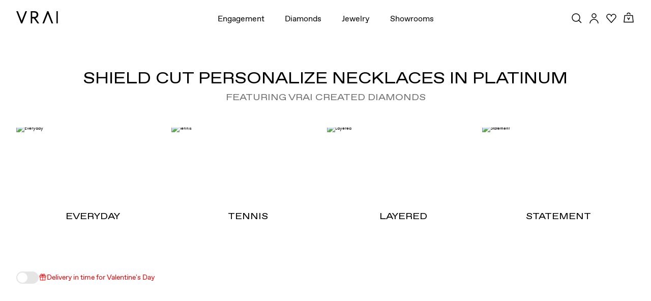

--- FILE ---
content_type: application/javascript; charset=utf-8
request_url: https://www.vrai.com/_next/static/chunks/7418-5598d39b7ed52bcd.js?dpl=dpl_8QmKfBFxmcqWfkCUfHB5dYedbMbr
body_size: 77071
content:
try{let e="undefined"!=typeof window?window:"undefined"!=typeof global?global:"undefined"!=typeof globalThis?globalThis:"undefined"!=typeof self?self:{},t=(new e.Error).stack;t&&(e._sentryDebugIds=e._sentryDebugIds||{},e._sentryDebugIds[t]="05698d49-1581-4fd2-9bc0-6019608bbcfc",e._sentryDebugIdIdentifier="sentry-dbid-05698d49-1581-4fd2-9bc0-6019608bbcfc")}catch(e){}(self.webpackChunk_N_E=self.webpackChunk_N_E||[]).push([[7418],{24707:e=>{function t(e){var t=Error("Cannot find module '"+e+"'");throw t.code="MODULE_NOT_FOUND",t}t.keys=()=>[],t.resolve=t,t.id=24707,e.exports=t},29328:(e,t,n)=>{"use strict";n.d(t,{$:()=>e_});var l=n(38900),i=n(89125),a=n(38405),r=n(89454),o=n(6979),s=n(24178),d=n(94963),c=n(44797),u=n(51446),m=n.n(u),p=n(53275),h=n(68895),g=n(63466),x=n(32280),v=n(80257),y=n(60056);let f=e=>{let{title:t,children:n}=e,[i,a]=(0,y.useState)(!1);return(0,l.jsxs)("div",{className:"border-t border-content-secondary-lowest",children:[(0,l.jsxs)("button",{className:"w-full py-sm flex justify-between items-center mendes title-m text-content-secondary-high stroke-white",onClick:()=>a(!i),children:[t," ",i?(0,l.jsx)(g.QG,{}):(0,l.jsx)(g.c1,{})]}),(0,l.jsx)(x.N,{children:i&&(0,l.jsx)(v.P.ul,{className:"space-y-xs mendes body-m overflow-hidden mb-3",initial:"collapsed",animate:"open",exit:"collapsed",variants:{open:{opacity:1,height:"auto"},collapsed:{opacity:0,height:0}},transition:{duration:.5,ease:"easeOut"},children:n},"accordion-content")})]})};var b=n(10648);let j=["en-US","en-CA","fr-CA","de-DE","es-ES"],w=e=>{let{copyright:t,footerLinks:n,countryCode:i}=e,[r,c]=(0,y.useState)(!1),[u,h]=(0,y.useState)(!1),x=(0,a.st)(),v=()=>{h(e=>!e)},f=(0,p.useRouter)().locale,{countryCode:w,languageCode:_}=(0,d.aaw)(f),C=s.XrR[w].name,N=s.IN7[_].name,k=s.XrR[w].languages,S="space-y-sm lg:space-y-0 lg:flex lg:divide-x divide-content-secondary-lowest",T={container:"lg:py-xs lg:pl-sm lg:pr-sm lg:first:pl-0 flex gap-x-xs body-m mendes",button:"body-m mendes text-content-secondary-high flex items-center",icon:"ml-xs relative top-0.5 text-content-secondary-mid"},I=e=>{x.navClick({navType:"footer",navLinkText:e.text,navLinkUrl:e.href,navClickReferringUrl:window.location.pathname})};return(0,l.jsxs)(l.Fragment,{children:[(0,l.jsx)("div",{className:"pt-sm border-t border-t-content-secondary-lowest",children:(0,l.jsxs)("div",{className:"space-y-sm lg:space-y-0 lg:flex justify-between items-center",children:[(0,l.jsxs)("div",{className:S,children:[(0,l.jsxs)("div",{className:T.container,children:[(0,l.jsx)(b.AO,{children:"Location"}),"\xa0",(0,l.jsxs)("button",{className:T.button,onClick:()=>c(e=>!e),children:[(0,l.jsx)(b.AO,{children:C}),"\xa0",(0,l.jsx)("span",{className:T.icon,children:r?(0,l.jsx)(g.Mv,{}):(0,l.jsx)(g.Jk,{})})]})]}),k.length>1&&(0,l.jsxs)("div",{className:"".concat(T.container," relative"),children:[(0,l.jsx)(b.AO,{children:"Language"}),"\xa0",(0,l.jsxs)("button",{className:T.button,onMouseDown:e=>{e.stopPropagation(),v()},children:[(0,l.jsx)("span",{className:"capitalize",children:"English"!==N?(0,l.jsx)(b.AO,{children:N&&N.toLowerCase()}):N}),(0,l.jsx)("span",{className:T.icon,children:u?(0,l.jsx)(g.Mv,{}):(0,l.jsx)(g.Jk,{})})]}),u&&(0,l.jsx)(o.Gv,{closeLanguageSelector:()=>{h(!1)}})]})]}),(0,l.jsxs)("ul",{className:S,children:[null==n?void 0:n.map((e,t)=>{let{links:n}=e,a=!j.includes(f);return null==n?void 0:n.map((e,n)=>{let{route:r,newRoute:o,copy:s,supportedCountries:d}=e;return d.length>0&&0===d.filter(e=>e.code===i).length?null:(0,l.jsx)("li",{className:"lg:py-xs lg:pl-sm lg:first:pl-0 lg:pr-sm lg:last:pr-0",children:(0,l.jsx)(m(),{rel:a?"nofollow":"",href:o||r,onClick:()=>I({href:o||r,text:s}),className:"body-m mendes text-inherit",children:s})},"footer-link-".concat(t,"-").concat(n))})}),(0,l.jsxs)("li",{className:"lg:py-xs lg:pl-sm lg:first:pl-0 lg:pr-sm lg:last:pr-0 body-m mendes",children:["\xa9 ",new Date().getFullYear()," ",t]})]})]})}),r&&(0,l.jsx)(o.cf,{setIsCountrySelectorOpen:c})]})},_=[{icon:(0,l.jsx)(g.oW,{}),alt:"Instagram",url:"https://www.instagram.com/vraiofficial/"},{icon:(0,l.jsx)(g.RY,{}),alt:"Facebook",url:"https://www.facebook.com/VRAIjewelry/"},{icon:(0,l.jsx)(g.yY,{}),alt:"Pinterest",url:"https://www.pinterest.com/vrai/"},{icon:(0,l.jsx)(g.I2,{}),alt:"Tiktok",url:"https://www.tiktok.com/@vraiofficial"}],C=()=>{var e,t,n,u,g;let x=(0,p.useRouter)(),v=(0,i.Xe)(x.locale),{emitDataLayer:y}=(0,a.st)(),b=null==v||null==(e=v.data)?void 0:e.footerNavigation,j=(0,d.JJc)(x.locale),C=(0,a.st)(),{getToken:N}=(0,d.Vqf)(),k=async e=>{try{let t=await N("footer_email");if(!t)return{error:"Bot protection failed. Please refresh the page or try again."};let n=await (0,r.qib)({email:e.email,isConsent:e.isConsent,listData:s.HSP,countryCode:j,locale:x.locale},{token:t});if((null==n?void 0:n.error)||(null==n?void 0:n.message))return{error:n.error||n.message||"We could not verify your submission. Please try again or contact support."};return y({event:"hubspot_contact_identifier",email:e.email}),y({event:"emailCapture",userInfo:{email:e.email}}),{success:null==n||n}}catch(e){return{error:null==e||e}}},S=e=>{C.navClick({navType:"footer",navLinkText:e.text,navLinkUrl:e.href,navClickReferringUrl:window.location.pathname})},T=(0,l.jsx)("ul",{className:"flex gap-x-sm",children:_.map((e,t)=>{let{url:n,icon:i,alt:a}=e;return(0,l.jsx)("li",{children:(0,l.jsx)("a",{"aria-label":a,target:"_blank",href:n,rel:"noreferrer",className:"text-content-secondary-high",children:i})},"footer-social-link-".concat(t))})});return b&&(0,l.jsx)("footer",{className:"bg-high text-content-secondary-mid px-sm",children:(0,l.jsxs)("div",{className:"mendes-container mx-auto pb-sm",children:[(0,l.jsxs)("div",{className:"md:hidden space-y-md pt-md pb-xl",children:[(0,l.jsx)("div",{children:(0,l.jsx)(m(),{"aria-label":"VRAI Logo",href:"/",children:(0,l.jsx)(c.gu,{className:"max-w-[69px] h-auto invert"})})}),b.emailSignupBlockMendes&&(0,l.jsxs)("div",{className:"space-y-sm",children:[(null==(t=b.emailSignUpColumn)?void 0:t[0])&&(0,l.jsxs)("div",{className:"pb-xs",children:[(0,l.jsx)("p",{className:"mb-xs mendes title-m text-content-secondary-high",children:b.emailSignUpColumn[0].title}),(0,l.jsx)("p",{className:"mendes body-m max-w-[308px]",children:b.emailSignUpColumn[0].copy})]}),(0,l.jsx)(o.ED,{...b.emailSignupBlockMendes,onSubmit:k})]}),(0,l.jsx)("div",{children:null==b||null==(n=b.columns)?void 0:n.map((e,t)=>{let{title:n,links:i}=e;return(0,l.jsx)(f,{title:n,children:null==i?void 0:i.map((e,n)=>{let{newRoute:i,supportedCountries:a,copy:r}=e;return(0,d.bfI)(a,j)?(0,l.jsx)("li",{children:(0,l.jsx)(m(),{href:i,onClick:()=>S({href:i,text:r}),className:"text-content-secondary-mid",children:r})},"mobile-accordion-".concat(t,"-link-").concat(n)):null})},"footer-accordion-".concat(t))})}),T]}),(0,l.jsxs)("div",{className:"hidden md:grid grid-cols-6 gap-md pt-lg pb-xl lg:mb-lg",children:[(0,l.jsx)("div",{className:"col-span-6 lg:col-span-1",children:(0,l.jsx)(m(),{"aria-label":"VRAI Logo",href:"/",children:(0,l.jsx)(c.gu,{className:"max-w-[69px] h-auto invert"})})}),null==b||null==(u=b.columns)?void 0:u.map((e,t)=>{let{title:n,links:i}=e;return(0,l.jsxs)("div",{className:"col-span-2 lg:col-span-1",children:[(0,l.jsx)("p",{className:"mb-xs mendes title-m text-content-secondary-high",children:n}),(0,l.jsx)("ul",{className:"space-y-xs mendes body-m",children:null==i?void 0:i.map((e,n)=>{let{route:i,newRoute:a,copy:r,supportedCountries:s,button:c}=e;return(0,d.bfI)(s,j)?(0,l.jsx)("li",{children:c&&(0,h.KC)(c)?(0,l.jsx)(o.YF,{className:"mendes body-m text-content-secondary-mid",ctaButtonType:"text",source:"global",button:{ctaButtonType:"text",ctaColorDesktop:"content.secondary.mid",ctaColorMobile:"content.secondary.mid"},children:(0,l.jsx)("span",{className:"flex w-full text-start",children:r})}):(0,l.jsx)(m(),{href:a||i,onClick:()=>S({href:a||i,text:r}),className:"text-content-secondary-mid",children:r})},"footer-col-".concat(t,"-link-").concat(n)):null})})]},"footer-col-".concat(t))}),(0,l.jsx)("div",{className:"col-span-4 lg:col-span-2 space-y-md",children:b.emailSignupBlockMendes&&(0,l.jsxs)(l.Fragment,{children:[(null==(g=b.emailSignUpColumn)?void 0:g[0])&&(0,l.jsxs)("div",{children:[(0,l.jsx)("p",{className:"mb-xs mendes title-m text-content-secondary-high",children:b.emailSignUpColumn[0].title}),(0,l.jsx)("p",{className:"mendes body-m max-w-[308px]",children:b.emailSignUpColumn[0].copy})]}),(0,l.jsx)(o.ED,{...b.emailSignupBlockMendes,onSubmit:k}),T]})})]}),(0,l.jsx)(w,{copyright:b.copyright,footerLinks:b.footerLinks,countryCode:j})]})})};var N=n(53482),k=n(86895);let S=n.n(k)()(()=>n.e(859).then(n.bind(n,10859)),{loadableGenerated:{webpack:()=>[10859]},ssr:!1});var T=n(50276),I=n(3217),A=n(22801),R=n(32911),L=n(41813),M=n(90172);let D=e=>{let{id:t,children:n,className:i,bgColor:a,closeButtonLabel:r="Close Bar",closeIconColorClassName:o,onClose:s}=e;return(0,l.jsxs)("div",{id:t,className:(0,I.cn)("top-bar h-[32px] relative flex items-center border-b-[0.5px] border-b-content-primary-lowest select-none",i),children:[(0,l.jsx)("div",{className:"grow h-full",children:n}),(0,l.jsx)("div",{className:"h-full pl-sm pr-xs md:pr-sm absolute right-0 flex justify-end items-center",style:{background:"linear-gradient(to right, transparent, var(--bg--".concat(a,") 26px)")},children:(0,l.jsx)("button",{"aria-label":r,onClick:()=>s(),children:(0,l.jsx)(c.yZ,{className:(0,I.cn)("w-sm h-sm",o)})})})]})},P="tw-py-sm overflow-hidden text-center",E=()=>{let e=localStorage.getItem("hideTopBar");return!!e&&new Date<=new Date(e)},z=e=>{var t,n,a,r,s,c,u,m,h,g,x,v,f;let{isShowing:b,setIsShowing:j}=e,{locale:w,asPath:_}=(0,p.useRouter)(),{data:C}=(0,i.tg)(w),{data:N}=(0,i.cI)(w),{data:k}=(0,i.St)(w),{closestShowroom:S,isInitialLoading:T}=(0,o.zN)(),I=[(0,L.A)({delay:7e3})],[A]=(0,M.A)({loop:!0,dragFree:!1,draggable:!1},I),{gwpSupportedCountries:z,minSpendByCurrencyCode:F,promotionDateRangeStart:B,promotionDateRangeEnd:U,announcementBarQualifiedCopy:V,announcementBarNonQualifiedCopy:G,announcementBarNothingInCartCopy:q}=(null==N||null==(a=N.allGwpDarksides)||null==(n=a[0])||null==(t=n.tiers)?void 0:t[0])||{},H=(0,d.JJc)(w),W=(0,d.OYs)(H),K=null==F||null==(r=F[W])?void 0:r.toString(),Y=(null==k||null==(s=k.lines)?void 0:s.length)>0,Z=100*parseFloat(null==k||null==(u=k.cost)||null==(c=u.subtotalAmount)?void 0:c.amount)>=parseFloat(K),$=null==k||null==(h=k.cost)||null==(m=h.subtotalAmount)?void 0:m.amount,Q=null!=(v=null==C||null==(g=C.mendesAnnouncementsBar)?void 0:g.backgroundColor)?v:"base",J=R.sZ[Q],X="high"===Q?R.EP["content-secondary-high"]:R.EP["content-primary-high"],ee=null!=(f=null==C||null==(x=C.mendesAnnouncementsBar)?void 0:x.announcements)?f:[],et=(0,y.useMemo)(()=>{var e;return(null!=(e=ee.map((e,t)=>{let{route:n,defaultCopy:i,enableGeoCopy:a,nonGeoCopy:r,geoCopy:s,enableGwp:c,supportedCountries:u,startDate:m,endDate:p,blacklistedCustomPages:h,blacklistedListPages:g,blacklistedStandardPages:x,blacklistedCustomPagesRegex:v,enableBookingButton:y}=e||{};if((null==h?void 0:h.some(e=>e.name===(0,d.b7U)(_)))||(null==v?void 0:v.some(e=>{let{name:t}=e;return new RegExp(t).test((0,d.b7U)(_))}))||(null==g?void 0:g.some(e=>{let{category:t,slugNew:n}=e;return"/".concat(t,"/").concat(n)===(0,d.b7U)(_)}))||(null==x?void 0:x.some(e=>{let{slug:t}=e;return"/".concat(t)===(0,d.b7U)(_)}))||!(0,d.rxu)(null!=m?m:new Date(0).toISOString(),null!=p?p:new Date(864e13).toISOString())||!(0,d.bfI)(u,H)||!(0,d.bfI)(z,H))return null;let f=(0,d.rxu)(B,U);if(c&&!f)return null;let b=Y?Z?V:G:q,j=(0,d.LbL)(b,["%%GWP_minimum_spend%%"],[(0,d.S3L)(parseFloat(K),w).trim()]).toString();j=(0,d.LbL)(j,["%%GWP_remaining_spend%%"],[(0,d.S3L)(parseFloat(K)-100*parseFloat($),w).trim()]).toString();let C=a&&!T&&S?{...s,bodyText:(0,d.LbL)(s.bodyText,["%%location-name%%"],[null==S?void 0:S.title]).toString().trim()}:null;return(0,l.jsx)("div",{className:"embla__slide flex pr-md justify-center items-center py-xs ".concat(P),children:c?(0,l.jsx)(o.yL,{bodyColorDesktop:"default",bodyColorMobile:"default",bodyStyleDesktop:"body-s",bodyStyleMobile:"body-s",bodyText:"<p>".concat(j,"</p>"),additionalClassNames:"no-margin"}):C?O({content:(0,l.jsx)(o.yL,{additionalClassNames:"no-margin",...C}),route:n,enableBookingButton:y}):a?O({content:(0,l.jsx)(o.yL,{additionalClassNames:"no-margin",...r}),route:n,enableBookingButton:y}):O({content:(0,l.jsx)(o.yL,{additionalClassNames:"no-margin",...i}),route:n,enableBookingButton:y})},"top-bar-slide-".concat(t))}))?e:[]).filter(e=>null!==e)},[ee,_,H,z,B,U,Y,q,Z,V,G,K,$,w,S,T]);(0,y.useEffect)(()=>{let e=et.length>0;j(!E()&&e)},[et.length]);let en=et.length>1;return b&&(0,l.jsx)(D,{id:"top-bar",bgColor:Q,onClose:function(){let e=new Date;e.setDate(e.getDate()+1),localStorage.setItem("hideTopBar",e.toString()),j(!1)},className:J,closeButtonLabel:"Close Announcements Bar",closeIconColorClassName:X,children:(0,l.jsx)("div",{className:"embla slides h-full",ref:en?A:null,children:(0,l.jsx)("div",{className:"embla__container h-full",children:et})})})},O=e=>{let{content:t,route:n,enableBookingButton:i=!1}=e;if(i){var a;let e={...t,props:{...t.props,bodyText:null==(a=t.props.bodyText)?void 0:a.replace(/<a[^>]*>(.*?)<\/a>/g,'<span class="underline cursor-pointer">$1</span>')}};return(0,l.jsx)(o.YF,{source:"global",ctaButtonType:"text",className:"flex items-center max-w-fit mx-auto",children:e})}return n?(0,l.jsx)(m(),{href:n,className:"flex items-center max-w-fit mx-auto",children:t}):t};var F=n(85564);let B=e=>{let t=F.A.get("NEXT_LOCALE"),n=(0,d.Mcz)(),l=(0,d.$ND)(n);return(null==t||""===t)&&l!==e||null!=t&&t!==e},U=e=>{var t,n;let{isShowing:a,setIsShowing:r,toggleCountrySelector:o}=e,s=(0,p.useRouter)(),{locale:c,asPath:u}=s,{data:m}=(0,i.ey)(c),h=(0,d.Mcz)();(0,y.useEffect)(()=>{let e=()=>{r(B(c))};(async()=>{let t=(0,d.Mcz)();if(!t)return setTimeout(async()=>{(t=(0,d.Mcz)())&&e()},1e3);e()})()},[c,r]);let g=e=>{let t=(0,d.$ND)(e);F.A.set("NEXT_LOCALE",t,{expires:365}),window.localStorage.removeItem("cartId"),window.localStorage.setItem("locale",t),r(!1),t!==c&&s.push(u,u,{locale:t})},x=e=>{g(e||h)},f=null!=(n=null==m||null==(t=m.countrySelector)?void 0:t.colorScheme)?n:"standard",j="standard"===f?"alt":"high",w=R.sZ[j],_="standard"===f?R.EP["content-primary-high"]:R.EP["content-secondary-high"],C="standard"===f?R.rU["content-primary-low"]:R.rU["content-secondary-low"];return a&&m&&(0,l.jsx)(v.P.div,{className:"absolute inset-x-0 top-0 z-[6000]",initial:{y:-100},animate:{y:0},transition:{ease:"linear",duration:.5},children:(0,l.jsx)(D,{bgColor:j,onClose:()=>{x((0,d.JJc)(c))},closeButtonLabel:"Close Location Bar",closeIconColorClassName:_,className:"".concat(w," ").concat(_),children:(0,l.jsxs)("div",{className:"h-full w-full mendes body-s mendes !font-[350] flex items-center justify-center ".concat(P),children:[(0,I.u4)(m.countrySelector.shopCurrentLocationCopy).split(/(%%country%%)/).filter(Boolean).map(e=>"%%country%%"===e?(0,l.jsx)("button",{className:(0,I.cn)("bg-transparent font-medium underline underline-offset-4 decoration-content-secondary-low text-inherit",C),onClick:()=>x(),children:(0,l.jsx)(b.AO,{children:(0,d.qQz)(h)})},e):(0,l.jsx)("span",{children:e},e)),(0,l.jsx)("button",{className:(0,I.cn)("bg-transparent font-medium underline underline-offset-4 decoration-content-secondary-low text-inherit",C),onClick:()=>{o()},children:m.countrySelector.changeLocationCopy})]})})})},V={radiant:{title:"Radiant",icon:(0,l.jsx)(g.JQ,{})},"round-brilliant":{title:"Round Brilliant",icon:(0,l.jsx)(g.$6,{})},emerald:{title:"Emerald",icon:(0,l.jsx)(g.Us,{})},baguette:{title:"Baguette",icon:(0,l.jsx)(c.Vr,{})},asscher:{title:"Asscher",icon:(0,l.jsx)(g.$e,{})},marquise:{title:"Marquise",icon:(0,l.jsx)(g.Xr,{})},cushion:{title:"Cushion",icon:(0,l.jsx)(g.Ht,{})},"baguette+oval":"Baguette and Oval","marquise+trillion":"Marquise and Trillion","oval+trillion":"Oval and Trillion",oval:{title:"Oval",icon:(0,l.jsx)(g.Ab,{})},pear:{title:"Pear",icon:(0,l.jsx)(g.Cc,{})},trillion:{title:"Trillion",icon:(0,l.jsx)(g.LL,{})},princess:{title:"Princess",icon:(0,l.jsx)(g.QI,{})},"elongated-cushion":{title:"Elongated Cushion",icon:(0,l.jsx)(c.Uv,{})},"half-moon":"Half Moon",shield:"Shield",octavia:"Octavia",lozenge:"Lozenge",longHexagon:"Long Hexagon",hexagon:"Hexagon",keystone:"Keystone","baguette+marquise":"Baguette and Marquise","baguette+trillion":"Baguette and Trillion","tapered-baguette":{title:"Tapered Baguette",icon:(0,l.jsx)(c.s4,{})},"emerald+pear":"Emerald and Pear","emerald+round-brilliant":"Emerald and Round Brilliant","round-brilliant+pear":"Round Brilliant and Pear","round-brilliant+oval":"Round Brilliant and Oval","round-brilliant+baguette":"Round Brilliant and Baguette","round-brilliant+emerald":"Round Brilliant and Emerald","marquise+baguette":"Marquise and Baguette","marquise+round-brilliant":"Marquise and Round Brilliant","round-brilliant+round-brilliant":"Round Brilliant and Round Brilliant","round-brilliant+trillion":"Round Brilliant and Trillion"},G={solitaire:{title:"Solitaire",icon:(0,l.jsx)(c.qN,{})},cathedral:{title:"Cathedral",icon:(0,l.jsx)(c.iJ,{})},bezel:{title:"Bezel",icon:(0,l.jsx)(c.uL,{})},halo:{title:"Halo",icon:(0,l.jsx)(c.Mo,{})},"hidden-halo":{title:"Hidden Halo",icon:(0,l.jsx)(c.SV,{})},"three-stone":{title:"Three Stone",icon:(0,l.jsx)(c.wF,{})},"two-tone":{title:"Two Tone",icon:(0,l.jsx)(c.Mx,{})},"vintage-inspired":{title:"Vintage Inspired",icon:(0,l.jsx)(c.qj,{})},floral:{title:"Floral",icon:(0,l.jsx)(c.UW,{})}},q={fixed:"fixed",static:"static",sticky:"sticky"},H={fixed:"fixed",static:"absolute",sticky:"absolute"};var W=n(40291),K=n(79676),Y=n(92126),Z=n(98320);let $=Z.Ay.nav.withConfig({componentId:"sc-8ab13c2d-0"})(["ul{margin:0;padding:0;list-style:none;display:flex;align-items:center;justify-content:flex-end;li{margin-right:1rem;&:last-child{margin-right:0px;}&.accounts{}&.cart{button{position:relative;&.cart-icon--filled{svg{rect{fill:var(--color-black);}}}}svg{height:auto;position:relative;top:0px;}}button{line-height:0;padding:0;background-color:transparent;border:none;&:hover{cursor:pointer;}}a{display:inline-block;}}}"]),Q=e=>{var t,n;let{toggleCart:a}=e,{locale:r}=(0,p.useRouter)(),{data:o}=(0,i.St)(r),{isSearchOpen:s}=(0,i.SF)(),c=(0,y.useContext)(T.YK),u=()=>{c({isSearchOpen:!s})},h=[{title:"Search",icon:(0,l.jsx)(g.WI,{}),type:"button",alt:"Search Toggle Button",onClick:()=>u()},{title:"Accounts",icon:(0,l.jsx)(g.JM,{}),type:"link",href:K._,alt:"Accounts Toggle Button"},{title:"Wishlist",icon:(0,l.jsx)(g.yc,{}),type:"button",alt:"Wishlist Toggle Button",href:"/"},{title:"Cart",icon:(0,l.jsx)(g.ue,{}),type:"button",onClick:()=>a(),alt:"Cart Toggle Button"}],x=(0,y.useMemo)(()=>{var e,t;return null==o||null==(t=o.lines)||null==(e=t.filter(e=>!e.attributes.find(e=>"isChildProduct"===e.key&&"true"===e.value)&&!e.attributes.find(e=>"_hiddenProduct"===e.key)))?void 0:e.length},[null==o?void 0:o.lines]),{data:v}=(0,i.H4)({locale:r}),f=(null!=(n=null==v||null==(t=v.items)?void 0:t.length)?n:0)>0;return(0,l.jsx)($,{"aria-label":"Header Actions Navigation",children:(0,l.jsx)("ul",{className:"flex items-center justify-end",children:h.map((e,t)=>{var n,i;let{title:a,href:r,icon:s,alt:c,onClick:u}=e;return"link"===e.type?(0,l.jsx)("li",{className:(0,I.cn)("nav-icon","Accounts"===a?"hidden md:flex":"",a.toLowerCase()),children:r&&(0,l.jsx)(m(),{href:"/"===r?"/":(0,d.qqR)(r),"aria-label":c,children:s})},"header-action-".concat(t," nav-icon")):(0,l.jsx)("li",{className:(0,I.cn)("mr-2 nav-icon","Wishlist"!==a||f?"":"hidden md:flex",e.title.toLowerCase()),children:"Wishlist"===a&&(0,l.jsx)(W.V6,{})||(0,l.jsx)("button",{onClick:u,"aria-label":c,className:(0,I.cn)("flex items-center cursor-pointer","Cart"===a&&(null==o||null==(n=o.lines)?void 0:n.length)>0?"cart-icon--filled":"Cart"===a?"cart-icon":""),children:"Cart"===a&&(null==o||null==(i=o.lines)?void 0:i.length)>0?(0,l.jsxs)(l.Fragment,{children:[(0,l.jsx)(g.Wd,{}),(0,l.jsx)("span",{className:"absolute cart-icon-text text-white left-3 top-2 text-base font-bold",children:x})]}):s})},"header-action-".concat(t))})})})},J=e=>{let{children:t,active:n,color:i,className:a,...r}=e;return(0,l.jsx)("span",{...r,style:{"--text-color":i||"","--underline-color":i||"#9ca3af"},className:(0,I.cn)("relative text-[color:var(--text-color)] before:absolute before:bottom-[-0.5rem] before:left-0 before:h-px before:bg-[color:var(--underline-color)] before:transition-all before:duration-200 before:ease-in-out before:content-['']","hover:before:w-full group-hover:before:w-full focus:before:w-full active:before:w-full group-active:before:w-full",n?"active before:w-full":"before:w-0",a),children:t})},X=e=>{let{navItems:t,toggleMegaMenuOpen:n,menuIndex:i,toggleCart:r,toggleCountrySelector:o,compactHeaderRef:s,isMegaMenuOpen:u,navTreatment:p,isScrolledPastTransparentThreshold:h,megaMenuRef:g}=e,[x,v]=(0,y.useState)(!1),[f,b]=(0,y.useState)(!1),j=(0,a.st)(),{bg:w,text:_,scrollBehavior:C}=p,N=e=>{n(-1),j.navClick({navType:"primary nav",navLinkText:e.title,navLinkUrl:e.route,navClickReferringUrl:window.location.pathname})},k=(e,t)=>{n(e),j.navClick({navType:"primary nav",navLinkText:t.title,navLinkUrl:t.route,navClickReferringUrl:window.location.pathname})},S=(e,t,l)=>{"Enter"===e.key&&(e.preventDefault(),n(t),j.navClick({navType:"primary nav",navLinkText:l.title,navLinkUrl:l.route,navClickReferringUrl:window.location.pathname}),setTimeout(()=>{var e;let t=null==(e=g.current)?void 0:e.querySelector(".mega-menu__wrapper > div:not(.hidden) a, .mega-menu__wrapper > div:not(.hidden) button");null==t||t.focus()},100))};return(0,l.jsxs)("div",{ref:s,className:(0,I.cn)("w-full z-50 top-0 left-0 hidden lg:block transition-colors",{["bg-transparent-".concat(p.text)]:!C||!h,"bg-white":u||h},w,q[C]),children:[(0,l.jsxs)("div",{className:(0,I.cn)("relative h-[32px]",!(x||f)&&"hidden"),children:[(0,l.jsx)(z,{isShowing:x,setIsShowing:v}),(0,l.jsx)(U,{isShowing:f,setIsShowing:b,toggleCountrySelector:o})]}),(0,l.jsx)("div",{className:"relative py-5.5 py-[22px] hover:bg-white transition",children:(0,l.jsxs)("div",{className:"flex items-center mendes-container mx-auto",children:[(0,l.jsx)("div",{className:"flex-1",children:(0,l.jsx)("div",{children:(0,l.jsx)(m(),{"aria-label":"VRAI Logo",href:"/",className:"inline-block",children:(0,l.jsx)(c.gu,{className:"max-w-[82px] h-auto desktop-logo"})})})}),(0,l.jsx)("div",{className:"flex-[3]",children:(0,l.jsx)("nav",{"aria-label":"Main Menu Navigation",children:(0,l.jsx)("ul",{className:"flex justify-center list-none m-0 p-0",children:null==t?void 0:t.map((e,t)=>{let{title:n,titleColor:a,route:r,newRoute:o}=e;return(0,l.jsx)("li",{className:"mx-8 my-0 desktop-nav-li",children:(0,l.jsx)(m(),{id:"mega-menu-trigger-".concat(t),href:o||(0,d.qqR)(r),className:(0,I.cn)("no-underline mendes body-m tracking-[-1%]",_&&!h?_:"text-black"),onMouseOver:()=>k(t,e),onClick:()=>N(e),onKeyDown:n=>S(n,t,e),children:(0,l.jsx)(J,{active:i===t,color:(null==a?void 0:a.hex)?a.hex:void 0,children:n})})},"stacked-link-".concat(t))})})})}),(0,l.jsx)("div",{"data-testid":"header-actions-nav-compact",className:"flex-1",children:(0,l.jsx)(Q,{toggleCart:r,navTreatment:p,isScrolledPastTransparentThreshold:h})})]})})]})};X.displayName="MendesCompactHeader";let ee=Z.Ay.div.withConfig({componentId:"sc-566f2ef4-0"})(["padding-bottom:0;top:",";left:0;width:100%;background-color:transparent;z-index:5000;transition:0.25s;&.hide{display:none;}.mega-menu__wrapper{margin:0 auto;text-align:center;max-width:95vw;}.menu-container{justify-content:start;flex-wrap:wrap;@media (min-width:","){flex-wrap:wrap;justify-content:center;}&.VRAIcreatedDiamond,&.Gifts,&.test4{max-width:100rem;.shop_by_shape{padding:0 90px;}}.menu-container__col{&.byRecipient{.col__inner{min-width:13rem;}}.col__inner{p{font-size:1.4rem;line-height:2rem;margin:0 0 1rem;text-transform:uppercase;text-align:left;font-weight:bold;}ul{margin:0;padding:0;list-style:none;display:inline-block;li{display:block;margin:0 0 0.5rem;&:last-child{margin:0;}a,span{font-size:1.7rem;font-family:var(--font-family-main);text-decoration:none;position:relative;transition:0.25s;span.link-text{white-space:nowrap;&::before{content:'';background:var(--color-teal);display:block;position:absolute;bottom:-0.2rem;left:0;height:0.2rem;transition:0.25s;width:0%;}strong{font-weight:var(--font-weight-bold);}}&:hover,&.active{.link-text{color:#000;&::before{width:100%;}}}span{position:relative;margin-right:0.5rem;top:0.2rem;&.diamond{justify-content:center;svg{height:auto;width:100%;max-height:2.8rem;}}&.ring-style{flex:0 0 6rem;top:0.4rem;svg{height:auto;width:100%;max-height:2.8rem;}}}}}&.grandchildren-links{padding:1rem 0 0.5rem 1.6rem;}}}&.shop_by_shape{ul li{}li:last-child{margin-top:1.5rem !important;}}}}"],e=>{let{$dynamicTop:t}=e;return t+"px"},e=>{let{theme:t}=e;return t.sizes.xl}),et=e=>{let{media:t,title:n,body:i,cta:a,promo:r,mediaContentPosition:s,className:d}=e,c=(0,y.useMemo)(()=>r&&0!==r.length?r.slice(0,2).map(e=>{let t,n,l,i;if(!e.content)return null;for(let a of e.content)"mendes_media_block"!==a._modelApiKey||t?"mendes_title"!==a._modelApiKey||n?"mendes_text"!==a._modelApiKey||l?"mendes_button"!==a._modelApiKey||i||(i=a):l=a:n=a:t=a;return{media:t,title:n,text:l,button:i}}).filter(Boolean):null,[r]);if(c&&c.length>0){if(1===c.length){var u,m;let e=c[0];return(null==e?void 0:e.media)?(0,l.jsx)("div",{className:(0,I.cn)(d,"menu-container__col nav-side-image"),children:(0,l.jsxs)("div",{className:(0,I.cn)("flex","right"===s?"flex-row":"flex-col"),children:[(0,l.jsx)("div",{className:"image-outer overflow-hidden",children:(0,l.jsx)("div",{className:"image-inner transition duration-500 hover:scale-[1.1]",children:(0,l.jsx)(o.lZ,{media:e.media,priority:"lazy",linkAltText:(null==(u=e.title)?void 0:u.titleText)||(null==(m=e.text)?void 0:m.bodyText)})})}),(0,l.jsxs)("div",{className:"nav-side-image__content text-left",children:[e.title&&(0,l.jsx)(o.rb,{className:"py-xs",...e.title}),e.text&&(0,l.jsx)(o.yL,{additionalClassNames:"pb-xs",...e.text}),e.button&&(0,l.jsx)("div",{className:"buttons-block flex items-center justify-start",children:(0,l.jsx)(o.Zc,{...e.button})})]})]})}):null}return(0,l.jsx)("div",{className:(0,I.cn)(d,"menu-container__col nav-side-image"),children:(0,l.jsx)("div",{className:"flex gap-4 flex-col laptop:flex-row",children:c.map((e,t)=>{var n,i;return(null==e?void 0:e.media)?(0,l.jsx)("div",{className:"flex-1",children:(0,l.jsxs)("div",{className:(0,I.cn)("flex","right"===s?"flex-row":"flex-col"),children:[(0,l.jsx)("div",{className:"image-outer overflow-hidden",children:(0,l.jsx)("div",{className:"image-inner transition duration-500 hover:scale-[1.1]",children:(0,l.jsx)(o.lZ,{media:e.media,priority:"lazy",linkAltText:(null==(n=e.title)?void 0:n.titleText)||(null==(i=e.text)?void 0:i.bodyText)})})}),(0,l.jsxs)("div",{className:"nav-side-image__content text-left",children:[e.title&&(0,l.jsx)(o.rb,{className:"py-xs",...e.title}),e.text&&(0,l.jsx)(o.yL,{additionalClassNames:"pb-xs",...e.text}),e.button&&(0,l.jsx)("div",{className:"buttons-block flex items-center justify-start",children:(0,l.jsx)(o.Zc,{...e.button})})]})]})},t):null})})})}return t?(0,l.jsx)("div",{className:(0,I.cn)(d,"menu-container__col nav-side-image "),children:(0,l.jsxs)("div",{className:(0,I.cn)("flex","right"===s?"flex-row":"flex-col"),children:[(0,l.jsx)("div",{className:"image-outer overflow-hidden",children:(0,l.jsx)("div",{className:"image-inner transition duration-500 hover:scale-[1.1]",children:(0,l.jsx)(o.lZ,{media:t,priority:"lazy",linkAltText:(null==n?void 0:n.titleText)||(null==i?void 0:i.bodyText)})})}),(0,l.jsxs)("div",{className:"nav-side-image__content text-left",children:[n&&(0,l.jsx)(o.rb,{className:"py-xs",...n}),i&&(0,l.jsx)(o.yL,{additionalClassNames:"pb-xs",...i}),a&&(0,l.jsx)("div",{className:"buttons-block flex items-center justify-start",children:(0,l.jsx)(o.Zc,{...a})})]})]})}):null},en=e=>{let{columnTitle:t,colKey:n,links:i,route:r,newRoute:s,countryCode:c,menuIndex:u,isGallery:g,isFirst:x=!1}=e,v=(0,a.st)(),y=(0,p.useRouter)().locale,f=(0,d.OYs)(c),b=e=>{v.navClick({navType:"secondary nav",navLinkText:e.text,navLinkUrl:e.url,navClickReferringUrl:window.location.pathname})};return(0,l.jsx)("div",{"data-testid":n,className:(0,I.cn)("menu-container__col",n?(0,I.Uw)(n):(0,I.Uw)(t.toLowerCase()),g?"contents":"laptop:mr-24 mr-16"),children:(0,l.jsx)("div",{className:"col__inner contents",children:(0,l.jsxs)("ul",{className:(0,I.cn)({"grid justify-end gap-x-xs shrink-0 grow":g&&x,"flex flex-col ml-md w-[184px]":g&&!x}),style:{gridTemplateColumns:"repeat(auto-fit, 184px)"},children:[(0,l.jsx)("li",{className:(0,I.cn)("col-span-full mendes title-m-highlight text-left",g?"mb-sm":"mb-xs"),children:""!==s||""!==r?(0,l.jsx)(m(),{href:(0,d.qqR)(s,void 0,y),children:(0,d.IHu)(t,f)}):(0,d.IHu)(t,f)}),i.map((e,t)=>{var n,i,a;let{linkKey:r,nestedLinks:s,newRoute:p,copy:x,supportedCountries:v,image:j,enableBookingButton:w,button:_}=e,C=(null==V?void 0:V[r])?"diamond":G[r]?"ring-style":"";return(0,d.bfI)(v,c)&&(0,l.jsxs)("li",{className:"w-fit text-left mendes body-m mb-xs",children:[w&&_&&(0,h.KC)(_)?(0,l.jsxs)(l.Fragment,{children:[g&&j&&(0,l.jsx)("div",{className:"w-[184px] mb-xs bg-alt aspect-square flex items-center justify-center",children:(0,l.jsx)(o.G7,{image:j,additionalClassNames:"!w-[72px] mx-auto transition duration-500 group-hover:scale-[1.2]"})}),(0,l.jsx)(J,{className:(0,I.cn)("link-text text-content-primary-high",g&&"!mr-0"),children:(0,l.jsx)(o.YF,{className:(0,I.cn)("mendes body-m group",C?"has-icon inline-flex justify-between":"",g&&"block text-center mb-sm"),source:_.source||"showroom",location:null==(n=_.location)?void 0:n.slug,button:_.button})})]}):(0,l.jsxs)("a",{"data-testid":r,href:(0,d.qqR)(p,void 0,y),onClick:()=>{b({url:p,text:x})},className:(0,I.cn)("mendes body-m group",C?"has-icon inline-flex justify-between":"",g&&"block text-center mb-sm"),children:[g&&j&&(0,l.jsx)("div",{className:"w-[184px] mb-xs bg-alt aspect-square flex items-center justify-center",children:(0,l.jsx)(o.G7,{image:j,additionalClassNames:"!w-[72px] mx-auto transition duration-500 group-hover:scale-[1.2]"})}),(0,l.jsx)(J,{className:(0,I.cn)("link-text text-content-primary-high",g&&"!mr-0"),children:(0,d.IHu)(x,f)}),r&&(0,l.jsx)("span",{className:(0,I.cn)(C,"hidden"),children:(null==V?void 0:V[r])?null==V||null==(i=V[r])?void 0:i.icon:G?null==G||null==(a=G[r])?void 0:a.icon:""})]}),(null==s?void 0:s.length)>0&&(0,l.jsx)("ul",{className:"grandchildren-links",children:null==s?void 0:s.map((e,n)=>{let{newRoute:i,copy:a}=e;return(0,l.jsx)("li",{children:(0,l.jsx)(m(),{"data-testid":r,href:(0,d.qqR)(i,void 0,y),children:(0,l.jsx)("span",{className:"link-text",children:(0,d.IHu)(a,f)})})},"nested-link-menu-".concat(t,"-item-").concat(n))})})]},"mm-c-".concat(u,"-col-").concat(t))})]})})})};var el=n(98579);let ei=e=>{let{title:t,media:n,subtitle:i,mainCta:a,secondaryCta:r,children:s,closeMenu:d}=e;return(0,l.jsxs)("div",{className:"text-left",children:[t&&(0,l.jsx)(o.rb,{...t,titleElement:"p",className:"pt-xs lg:pt-sm pb-sm mb-xs"}),(0,l.jsx)(o.lZ,{media:n,priority:"lazy",additionalClassNames:"mb-xs"}),(0,l.jsxs)("div",{className:"pb-sm mb-xs",children:[i&&(0,l.jsx)(o.rb,{...i,titleElement:"p",className:"mb-xs"}),s]}),(0,l.jsxs)("div",{className:(0,I.cn)("grid grid-cols-1 gap-xs items-center",r&&"lg:grid-cols-2"),children:[(0,l.jsx)("div",{onClick:()=>{window.innerWidth>=1024&&d()},children:(0,l.jsx)(o.YF,{source:"showroom",location:a.location,button:{typography:"body-m",ctaButtonType:"solid"},children:a.ctaCopy||"Book an appointment"})}),r&&(0,l.jsx)("div",{onClick:()=>{window.innerWidth>=1024&&d()},children:r.ctaLinkUrl?(0,l.jsx)(o.Zc,{...r,typography:"body-m"}):(0,l.jsx)(o.YF,{source:"showroom",location:"virtual",button:{...r,typography:"body-m"}})})]})]})},ea=e=>{let{locale:t,closeMenu:n}=e,{data:a}=(0,i.WB)(t),r=null==a?void 0:a.nonGeoShowroomMediaMenu;return r&&(0,l.jsx)(ei,{title:r.title,media:r.media,subtitle:r.subtitle,mainCta:{...r.callToAction[0]},secondaryCta:{...r.callToAction[1],children:r.callToAction[1].ctaCopy},closeMenu:n,children:(0,l.jsx)(o.yL,{...r.body})})},er=e=>{var t,n;let{title:a,secondaryCta:r,closeMenu:s}=e,d=(0,p.useRouter)(),{data:c,isInitialLoading:u}=(0,i.Y4)(d.locale),m=(0,el.f$)(null!=(n=null==c?void 0:c.allShowrooms)?n:[]);return m?(0,l.jsx)(ei,{title:a,media:{isVideo:!1,mediaRouteUrl:"",desktopImage:{responsiveImage:m.image.responsiveImage},mobileImage:{responsiveImage:m.image.responsiveImage},zoomOutEffectWhenInView:"none"},mainCta:{location:m.slug,productType:"appointment",productTitle:m.title,ctaCopy:null==(t=m.darksideButtons[0])?void 0:t.ctaCopy},secondaryCta:r,closeMenu:s,children:(0,l.jsxs)("div",{className:"grid grid-cols-2 gap-x-sm items-end",children:[(0,l.jsxs)("div",{children:[(0,l.jsx)(o.rb,{titleStyleDesktop:"title.m",titleStyleMobile:"title.m",titleColorDesktop:"content-primary-high",titleColorMobile:"content-primary-high",titleText:m.title,className:"mb-xs",titleElement:"p"}),m.directionsCtaLink?(0,l.jsx)("a",{href:m.directionsCtaLink,target:"_blank",className:"text-content-primary-mid mendes body-m underline underline-offset-2",children:eo(m.addressld,"element")}):(0,l.jsx)(o.yL,{bodyColorDesktop:"content-primary-mid",bodyColorMobile:"content-primary-mid",bodyStyleDesktop:"body-m",bodyStyleMobile:"body-m",bodyText:eo(m.addressld,"string")})]}),(0,l.jsxs)("div",{children:[(0,l.jsx)(o.yL,{bodyColorDesktop:"content-primary-mid",bodyColorMobile:"content-primary-mid",bodyStyleDesktop:"body-m",bodyStyleMobile:"body-m",bodyText:m.hoursOfOperation.replace(/\*/g,"").trimStart().replace(/\n/g,"<br />")}),(0,l.jsx)("a",{className:"text-content-primary-mid mendes body-m underline underline-offset-2",href:"tel:".concat(m.phone),children:m.phone})]})]})}):u?null:(0,l.jsx)(ea,{locale:d.locale,closeMenu:s})};function eo(e,t){let{streetAddress:n,addressLocality:i,addressRegion:a,postalCode:r}=e,o="".concat(i,", ").concat(a||""," ").concat(r);return"string"===t?"".concat(n,"<br/>").concat(o):(0,l.jsxs)(l.Fragment,{children:[n,(0,l.jsx)("br",{}),o]})}let es=(0,y.forwardRef)((e,t)=>{let{section:n,megaMenuIndex:r,dynamicTop:c,navTreatment:u,setMegaMenuIndex:x}=e,v=(0,y.useRef)(null),f=(0,p.useRouter)(),j=f.locale||s.Xn3,w=(0,d.aaw)(j),_=(0,d.aaw)(s.Xn3),C=(null==w?void 0:w.countryCode)||(null==_?void 0:_.countryCode)||"US",N=(0,d.OYs)(C),{_t:k}=(0,i.c3)(f.locale),S=(0,a.st)();(0,y.useEffect)(()=>{let e=e=>{if("Escape"===e.key){e.preventDefault();let t=document.getElementById("mega-menu-trigger-".concat(r));null==t||t.focus(),x(-1)}},t=v.current;if(-1!==r&&t){document.addEventListener("keydown",e);let n=Array.from(t.querySelectorAll("a[href], button:not([disabled])"));if(0===n.length)return;let l=n[0],i=n[n.length-1],a=e=>{if("Tab"===e.key){if(!e.shiftKey&&document.activeElement===i){let t=document.getElementById("mega-menu-trigger-".concat(r+1));t&&(e.preventDefault(),x(-1),t.focus())}if(e.shiftKey&&document.activeElement===l){e.preventDefault();let t=document.getElementById("mega-menu-trigger-".concat(r));t&&(x(-1),t.focus())}}};return t.addEventListener("keydown",a),()=>{document.removeEventListener("keydown",e),t.removeEventListener("keydown",a)}}},[r,x]);let T=k("Browse all %%title%%"),A=e=>{x(-1),S.navClick({navType:"secondary nav",navLinkText:e.text,navLinkUrl:e.href,navClickReferringUrl:window.location.pathname})},R=e=>{x(-1),S.navClick({navType:"secondary nav",navLinkText:e.text,navLinkUrl:e.href,navClickReferringUrl:window.location.pathname})};return(0,l.jsxs)(ee,{ref:t,className:(0,I.cn)(-1===r?"hide":"",H[u.scrollBehavior]),$dynamicTop:c,children:[-1!==r&&(0,l.jsx)(b.yp,{}),(0,l.jsx)("div",{className:"relative z-20 bg-white",children:(0,l.jsx)("div",{"data-testid":"mega-menu-container",className:"mega-menu__wrapper pb-md",children:Array.isArray(n)&&(null==n?void 0:n.map((e,t)=>{var n,i,a;let{key:s,columns:c,valuePropList:u}=e,p=r===t,y=c.some(e=>e.isGallery),f=(0,d.qqR)((null==e?void 0:e.ctaPath)?null==e?void 0:e.ctaPath:e.newRoute,void 0,j),b=(null==e?void 0:e.ctaText)?null==e?void 0:e.ctaText:(0,d.LbL)(T,["%%title%%"],[null==e?void 0:e.title]),w=(0,d.IHu)(b,N);return(0,l.jsxs)("div",{ref:p?v:null,"data-testid":s,className:(0,I.cn)(!y&&"mb-md",s,p?"flex items-start gap-x-md":"hidden"),role:"region","aria-labelledby":"mega-menu-trigger-".concat(t),children:[(0,l.jsxs)("div",{className:"grow",children:[(null==e?void 0:e.title)&&(0,l.jsxs)("div",{className:"menu-container__title w-full py-sm mb-sm border-b border-content-primary-lowest",children:[(null==e?void 0:e.button)&&(0,h.KC)(e.button)?(()=>{let{productType:t,productTitle:n,source:i,location:a,button:r}=e.button;return(0,l.jsx)(o.YF,{className:"w-full flex items-center justify-center",ctaButtonType:"text",...t&&{productType:t},...n&&{productTitle:n},...i&&{source:i},...(null==a?void 0:a.slug)&&{location:a.slug},children:(0,l.jsxs)("div",{className:"flex items-center justify-start gap-2 w-full",children:[(0,l.jsx)("span",{className:"mendes title-l text-left mr-xs",children:null==r?void 0:r.ctaCopy}),(0,l.jsx)(g.A6,{})]})})})():(0,l.jsxs)(m(),{href:f,onClick:()=>A({text:w,href:f}),className:"flex flex-row items-center",children:[(0,l.jsx)("span",{className:"mendes title-l text-left mr-xs",children:w}),(0,l.jsx)(g.A6,{})]}),u&&(0,l.jsx)(o.pz,{...u,isOnMenu:!0,onLinkClick:()=>{null==x||x(-1)}})]}),(0,l.jsxs)("div",{className:(0,I.cn)("w-full flex gap-y-md",y&&"overflow-y-auto relative -mb-md"),style:y?{maxHeight:"calc(560px + var(--spacing--md))"}:{},children:[(0,l.jsxs)("div",{className:(0,I.cn)(y?"flex flex-col flex-nowrap gap-y-md sticky top-0":"grow flex flex-wrap",c.length>0&&((null==(n=e.promo)?void 0:n.length)>0||e.media)&&!e.enableGeoShowroomMedia&&!y?"laptop:grid laptop:gap-x-md laptop:justify-items-start":""),style:c.length>0&&((null==(i=e.promo)?void 0:i.length)>0||e.media)&&!e.enableGeoShowroomMedia&&!y?{gridTemplateColumns:"repeat(".concat(c.length,", auto) 1fr")}:{},children:[null==c||null==(a=c.filter(e=>!e.isGallery))?void 0:a.map((e,n)=>(0,l.jsx)("div",{children:(0,l.jsx)(en,{columnTitle:e.columnTitle,colKey:e.colKey,links:e.links,route:e.route,newRoute:e.newRoute,countryCode:C,menuIndex:t,isGallery:e.isGallery})},"mm-c-".concat(t,"-col-").concat(n))),e.promo&&e.promo.length>0&&!e.enableGeoShowroomMedia&&!y&&(()=>{let n=e.promo.filter(e=>{var t;return(0,d.bfI)((null==(t=e.blockProperties)?void 0:t.supportedCountries)||[],C)});return 0===n.length?null:(0,l.jsx)(l.Fragment,{children:1===n.length?(0,l.jsx)("div",{className:(0,I.cn)("hidden shrink-0 laptop:block laptop:justify-self-end"),style:{gridColumnStart:c.length+1},children:(0,l.jsx)("div",{className:(0,I.cn)("max-w-[250px] laptop:max-w-[280px] xl:max-w-[300px] 2xl:max-w-[320px]","flex flex-col"),onClick:()=>{var e,t,l;let i=null==(e=n[0].content)?void 0:e.find(e=>"mendes_media_block"===e._modelApiKey);i&&R({text:null==i||null==(l=i.desktopImage)||null==(t=l.responsiveImage)?void 0:t.alt,href:null==i?void 0:i.mediaRouteUrl})},children:(0,l.jsx)(et,{promo:n})})}):(0,l.jsx)("div",{className:(0,I.cn)("grid grid-cols-1 gap-4 shrink-0 laptop:grid-cols-2 laptop:justify-self-end","max-w-[520px] laptop:max-w-[580px] xl:max-w-[640px] 2xl:max-w-[708px]"),style:{gridColumnStart:c.length+1},children:n.slice(0,2).map((e,n)=>{var i;let a=null==(i=e.content)?void 0:i.find(e=>"mendes_media_block"===e._modelApiKey);return a?(0,l.jsx)("div",{className:"min-w-0 max-w-[250px] laptop:max-w-[280px] xl:max-w-[300px] 2xl:max-w-[350px]",onClick:()=>{if(a){var e,t;R({text:null==a||null==(t=a.desktopImage)||null==(e=t.responsiveImage)?void 0:e.alt,href:null==a?void 0:a.mediaRouteUrl})}},children:(0,l.jsx)(et,{promo:[e]})},"promo-".concat(t,"-").concat(n)):null})})})})(),e.media&&!e.promo&&!e.enableGeoShowroomMedia&&!y&&(0,l.jsx)("div",{className:(0,I.cn)("hidden ml-auto w-1/4 max-w-[320px]","laptop:flex laptop:flex-col"),style:{gridColumnStart:c.length+1},onClick:()=>{if(e.media){var t,n,l;R({text:null==(l=e.media)||null==(n=l.desktopImage)||null==(t=n.responsiveImage)?void 0:t.alt,href:e.media.mediaRouteUrl})}},children:(0,l.jsx)(et,{media:e.media,title:e.mediaTitle,body:e.mediaBody,cta:e.mediaCta})})]}),y&&(0,l.jsx)("div",{className:"contents",children:null==c?void 0:c.filter(e=>e.isGallery).map((e,n)=>(0,l.jsx)(en,{columnTitle:e.columnTitle,colKey:e.colKey,links:e.links,route:e.route,newRoute:e.newRoute,countryCode:C,menuIndex:t,isGallery:e.isGallery,isFirst:0===n},"mm-c-".concat(t,"-col-").concat(n)))})]})]}),e.enableGeoShowroomMedia&&(0,l.jsx)("div",{className:(0,I.cn)("w-[451px] shrink-0",{hidden:r!==t}),children:(0,l.jsx)(er,{title:e.geoShowroomTitle,secondaryCta:e.geoShowroomSecondaryCta,closeMenu:()=>x(-1)})})]},"mm-".concat(t))}))})}),(0,l.jsx)("div",{className:"mega-menu__overly h-[100vh] bg-black/25 relative inset-0 z-10",onMouseEnter:()=>x(-1)})]})});es.displayName="MendesMegaMenu";var ed=n(87924);let ec=(0,Z.Ay)(v.P.div).withConfig({componentId:"sc-6b844603-0"})(["min-height:100dvh;overflow-y:scroll;position:fixed;top:0px;left:0;width:100%;height:100%;background-color:#fff;z-index:10000;display:flex;flex-grow:1;flex-direction:column;justify-content:space-between;",";nav{.mobile-top-level-links-container{margin:0;padding:0 2rem;list-style:none;li{button.top-level-link,> a.top-level-link{color:var(--color-black);background-color:#fff;border:none;border-bottom:0.1rem solid #000;padding:1.5rem 0;display:flex;width:100%;align-items:center;font-family:var(--font-family-main);text-transform:uppercase;font-weight:var(--font-weight-bold);font-size:var(--font-size-xxxsmall);letter-spacing:0.1rem;&.open{border-color:transparent;}&:focus,&:active{outline:none;}span{flex:1;text-align:right;position:relative;top:0.2rem;svg{transition:0.25s;width:1rem;height:1.7rem;display:block;margin-left:auto;}}&.open{span{svg{}}}}}}}.mobile-submenu__container{.mobile-submenu__inner{.submenu__title{margin:0 0 1rem;letter-spacing:0.1rem;font-weight:bold;text-transform:uppercase;}.submenu__list{list-style:none;padding:0;margin:0;padding-left:0rem;li{a{display:block;&.has-icon{display:flex;flex-direction:row-reverse;align-items:center;justify-content:space-between;margin-top:0rem;}&:hover,&.active{.link-text{color:#000;&::before{width:100%;}}}span{position:relative;margin-right:1rem;&.diamond{flex:0 0 3rem;text-align:center;svg{max-width:2.8rem;max-height:2.8rem;width:100%;}}&.ring-style{flex:0 0 6rem;margin-right:1rem;svg{max-width:6rem;height:2.8rem;}}}}.grandchildren-links{padding:0 2rem;list-style:none;margin:0;}}}}}"],(0,Y.R4)("\n    display: none;\n  "));var eu=n(40325);let em=e=>{let{col:t,colIndex:n,setIsMobileMenuOpen:i,className:r}=e,{columnTitle:s,links:c,isGallery:u,newRoute:h,route:g}=t,{locale:x}=(0,p.useRouter)(),v=(0,a.st)(),{countryCode:y}=(0,d.aaw)(x),f=e=>{v.navClick({navType:"secondary nav",navLinkText:e.text,navLinkUrl:e.href,navClickReferringUrl:window.location.pathname}),i(!1)};return(0,l.jsx)("div",{"data-testid":"mobile-submenu-nav-".concat(null==s?void 0:s.toLowerCase()),className:(0,I.cn)(r,"mobile-submenu__container mx-auto mendes-container"),children:(0,l.jsxs)("div",{className:"mobile-submenu__inner",children:[(h||g)&&(0,l.jsx)("h4",{className:"mb-sm mendes title-m-highlight",children:(0,l.jsx)("a",{href:(0,d.qqR)(h||g,void 0,x),children:s})}),!h&&!g&&(0,l.jsx)("h4",{className:"mb-sm mendes title-m-highlight",children:s}),(0,l.jsxs)("ul",{className:(0,I.cn)("submenu__list",u&&"grid gap-x-xs gap-y-sm"),style:{gridTemplateColumns:"repeat(auto-fit, minmax(160px, 1fr))"},children:[null==c?void 0:c.map((e,t)=>{var a,r;let{linkKey:s,nestedLinks:p,route:h,newRoute:g,copy:v,supportedCountries:b,enableBookingButton:j,button:w}=e,_=e.image?"":(null==V?void 0:V[s])?"diamond":G[s]?"ring-style":"";return(0,d.bfI)(b,y)&&(0,l.jsxs)("li",{className:t!==c.length-1&&"mb-sm",children:[j&&w?(0,l.jsx)("div",{className:(0,I.cn)(_?"has-icon":"","mendes body-m text-content-primary-high group","inline-block"),children:(0,l.jsx)(J,{className:(0,I.cn)("link-text text-content-primary-high",u&&"!mr-0"),children:(0,l.jsxs)(o.YF,{source:"global",button:w.button,className:"hover:no-underline !text-body-m",children:[""!==_&&s&&(0,l.jsx)("span",{className:_,children:V[s]&&(null==(a=V[s])?void 0:a.icon)}),v]})})}):h?(0,l.jsxs)("a",{"data-testid":s,href:(0,d.qqR)(g||h,void 0,x),className:(0,I.cn)(_?"has-icon":"","mendes body-m text-content-primary-high group"),onClick:()=>f({href:(0,d.qqR)(g||h,void 0,x),text:v}),children:[u&&e.image&&(0,l.jsx)("div",{className:"p-md mb-xs bg-alt",children:(0,l.jsx)("div",{className:"p-xs",children:(0,l.jsx)(o.G7,{image:e.image,additionalClassNames:"!w-[64px] mx-auto"})})}),""!==_&&s&&(0,l.jsx)("span",{className:_,children:V[s]&&(null==(r=V[s])?void 0:r.icon)}),(0,l.jsx)(J,{className:u?"!mr-0":"",children:v})]}):null,p&&(null==p?void 0:p.length)>0&&(0,l.jsx)("ul",{className:"grandchildren-links",children:null==p?void 0:p.map((e,t)=>{let{route:a,newRoute:r,copy:o}=e;return(0,l.jsx)("li",{children:(0,l.jsx)(m(),{href:(0,d.qqR)(r||a,void 0,x),onClick:()=>i(!1),children:(0,l.jsx)("span",{className:"link-text",children:o})})},"nested-link-menu-".concat(n,"-item-").concat(t))})})]},t)}),(0,l.jsx)("li",{className:"col-span-full"})]})]})})},ep=(0,Z.Ay)(v.P.div).withConfig({componentId:"sc-7d77206f-0"})(["min-height:100dvh;overflow-y:scroll;position:fixed;top:0px;left:0;width:100%;height:100%;background-color:#fff;z-index:10000;display:flex;flex-grow:1;flex-direction:column;justify-content:space-between;"]),eh=e=>{var t,n;let{item:r,setIsMobileMenuOpen:s,additionalClassNames:c}=e,{locale:u}=(0,p.useRouter)(),{_t:h}=(0,i.c3)(u),v=(0,a.st)(),f=(0,d.JJc)(u),b=(0,d.OYs)(f),[j,w]=(0,y.useState)(!1),_=h("Browse all %%title%%"),C=e=>{w(!0),v.navClick({navType:"primary nav",navLinkText:e.text,navLinkUrl:e.href,navClickReferringUrl:window.location.pathname})},N=e=>{v.navClick({navType:"secondary nav",navLinkText:e.text,navLinkUrl:e.href,navClickReferringUrl:window.location.pathname})};return(0,l.jsxs)("li",{children:[(0,l.jsxs)("button",{className:(0,I.cn)("font-heading text-5xl uppercase text-center",c),style:{color:(null==(t=r.titleColor)?void 0:t.hex)?r.titleColor.hex:void 0},onClick:()=>C({href:"N/A",text:r.title}),children:[(0,d.IHu)(null==r?void 0:r.title,b)," "]}),(0,l.jsx)(x.N,{children:j&&(0,l.jsx)(ep,{"data-testid":null==r?void 0:r.key,$headerHeight:0,initial:"closed",animate:"open",exit:"closed",transition:{duration:.5},variants:{open:{x:0},closed:{x:"-100%"}},children:(0,l.jsxs)("div",{className:"fixed inset-0 z-[11000] bg-white pb-xl overflow-y-scroll max-h-[100dvh]",children:[(0,l.jsxs)("div",{className:"header-submobile-nav flex items-center justify-between py-8 mendes-container mx-auto ",children:[(0,l.jsx)("button",{className:"flex items-center justify-between",onClick:()=>w(!j),children:(0,l.jsx)("span",{children:(0,l.jsx)(g.YJ,{})})}),(0,l.jsx)("span",{className:"body-m mendes",children:(0,d.IHu)(null==r?void 0:r.title,b)})," ",(0,l.jsx)("button",{onClick:()=>s(!1),className:"text-2xl",children:(0,l.jsx)(g.yZ,{})})," "]}),(0,l.jsx)("div",{className:"border-b-[1px] border-solid border-content-primary-lowest"}),(null==r?void 0:r.enableGeoShowroomMedia)&&(0,l.jsx)("div",{className:"max-w-[90vw] mx-auto pb-md mt-lg border-b-[.5px] border-content-primary-lowest",children:(0,l.jsx)(er,{title:r.geoShowroomTitle,secondaryCta:r.geoShowroomSecondaryCta,closeMenu:()=>s(!1)})}),(null==r?void 0:r.title)&&(0,l.jsxs)("div",{className:"header-submobile-nav__title max-w-[90vw] w-full mx-auto py-md flex-1 flex flex-col items-center",children:[(0,l.jsx)(m(),{href:(0,d.qqR)((null==r?void 0:r.ctaPath)?null==r?void 0:r.ctaPath:r.newRoute),className:"flex flex-row items-center",onClick:()=>s(!1),children:(0,l.jsxs)("span",{className:"text-[2rem] font-heading text-center uppercase leading-snug",children:[(0,d.IHu)((null==r?void 0:r.ctaText)?null==r?void 0:r.ctaText:(0,d.LbL)(_,["%%title%%"],[null==r?void 0:r.title]),b),(0,l.jsx)("span",{className:"top-[-2px] left-[5px] relative mt-[5px]",children:(0,l.jsx)(g.A6,{width:20,height:20})})]})}),r.valuePropList&&(0,l.jsxs)(l.Fragment,{children:[(0,l.jsx)(o.pz,{...r.valuePropList,isOnMenu:!0,onLinkClick:()=>s(!1)}),(0,l.jsx)("div",{className:"border-b-[1px] border-solid border-content-primary-lowest w-full mt-md"})]})]}),null==r||null==(n=r.columns)?void 0:n.map((e,t)=>(0,l.jsx)("div",{className:(0,eu.A)("border-b-[.5px] relative z-100 border-content-primary-lowest pb-md",0!==t&&"pt-md"),children:(0,l.jsx)(em,{col:e,colIndex:t,setIsMobileMenuOpen:s,className:(0,eu.A)(t!==r.columns.length-1||(null==r?void 0:r.media)?"":"pb-xl")})},"mobile-menu-".concat(t))),((null==r?void 0:r.media)||(null==r?void 0:r.promo))&&(0,l.jsx)("div",{className:"max-w-[90vw] mx-auto overflow-hidden",onClick:()=>{var e,t,n,l,i;let a=(null==(n=r.promo)||null==(t=n[0])||null==(e=t.content)?void 0:e.find(e=>"mendes_media_block"===e._modelApiKey))||r.media;a&&N({text:null==a||null==(i=a.desktopImage)||null==(l=i.responsiveImage)?void 0:l.alt,href:null==a?void 0:a.mediaRouteUrl})},children:(0,l.jsx)(et,{className:"pt-md pb-xl",media:r.media,title:r.mediaTitle,body:r.mediaBody,cta:r.mediaCta,promo:r.promo})})]})},"mobile-submenu-container")})]})},eg=e=>{let{navItems:t,headerHeight:n,setIsMobileMenuOpen:a,isMobileMenuOpen:r}=e,{locale:s}=(0,p.useRouter)(),{_t:d}=(0,i.c3)(s);return(0,l.jsxs)(l.Fragment,{children:[r&&(0,l.jsxs)(l.Fragment,{children:[(0,l.jsx)(b.yp,{}),(0,l.jsx)(o.Pq,{})]}),(0,l.jsx)(ec,{"data-testid":"mobile-menu-nav-container",$headerHeight:n||0,initial:"closed",animate:"open",exit:"closed",transition:{duration:.5},variants:{open:{x:0},closed:{x:"-100%"}},children:(0,l.jsxs)("div",{className:"flex-1 bg-white flex flex-col justify-between max-h-[100svh] mb-auto",children:[(0,l.jsx)("div",{className:"header-mobile-nav flex items-center justify-between py-8 border-b-[1px] border-solid border-content-primary-lowest",children:(0,l.jsxs)("div",{className:"flex items-center justify-between mendes-container mx-auto w-full",children:[(0,l.jsxs)(m(),{href:"/account/sign-in",className:"top-level-link",onClick:()=>a(!1),children:[(0,l.jsx)("span",{className:"sr-only",children:"account"}),(0,l.jsx)(g.JM,{color:"black"})]}),(0,l.jsxs)("button",{onClick:()=>a(!1),className:"text-2xl",children:[(0,l.jsx)("span",{className:"sr-only",children:"close menu"}),(0,l.jsx)(g.yZ,{})]})]})}),(0,l.jsx)("nav",{children:(0,l.jsx)("ul",{className:"es-esto flex flex-col flex-1 items-center justify-center pt-lg",children:Array.isArray(t)&&(null==t?void 0:t.map((e,n)=>(0,l.jsx)(eh,{item:e,setIsMobileMenuOpen:a,additionalClassNames:n!==t.length-1?"mb-md":""},"mobile-menu-parent-link-".concat(n))))})}),(0,l.jsx)("div",{className:"footer-mobile-nav pt-lg border-b-[.5px] border-solid border-content-primary-lowest",children:(0,l.jsxs)("ul",{children:[(0,l.jsx)("li",{className:"border-t-[.5px] border-solid border-content-primary-lowest",children:(0,l.jsx)(o.YF,{className:"w-full py-8 block",source:"global",onBookingComplete:()=>a(!1),ctaButtonType:"text",children:(0,l.jsxs)("span",{className:"flex items-center justify-between mx-auto mendes-container",children:[(0,l.jsx)("span",{className:"mendes title-m",children:d("Book an appointment")}),(0,l.jsx)(g.xV,{})]})})}),(0,l.jsx)("li",{className:"border-t-[.5px] border-solid border-content-primary-lowest nav-icon",children:(0,l.jsx)(W.V6,{className:"flex items-center justify-between w-full py-8 mx-auto mendes-container",children:(0,l.jsx)("span",{className:"mendes title-m",children:d("Your Wishlist")})})})]})})]})},"mobile-container")]})};function ex(){let e=(0,ed._)(["display: none;"]);return ex=function(){return e},e}function ev(){let e=(0,ed._)(["display: none;"]);return ev=function(){return e},e}let ey=Z.Ay.div.withConfig({componentId:"sc-f8aad880-0"})(["top:0;left:0;width:100%;",";.mobile-header-outer-wrapper{display:block;",";.mobile-header-wrapper{align-items:center;display:flex;flex:1;.col{flex:1;svg{height:2.1rem !important;}&.col--left{nav{ul{padding:0;margin:0;list-style:none;display:flex;align-items:center;li{margin-right:0.5rem;display:flex;align-items:center;&:last-child{margin-right:0px;}&.hamburger{display:flex;align-items:center;justify-content:center;width:4.8rem;height:2.8rem;overflow:hidden;position:relative;}&.calendar{transform:translate(-0.5rem,0);.calendar__link{display:flex;align-items:center;}svg{height:2.4rem;","}}img{max-width:2.8rem;position:relative;}}}}}&.col--center{text-align:center;font-size:0;a{display:inline-block;svg{width:6rem;height:auto;}}}&.col--right{svg{width:auto;}li.wishlist{svg{top:0.5rem;top:0.2rem;height:2.4rem;}}li.cart{svg{height:2.4rem;}}li.accounts{display:none;}}}}}"],Y.$_.medium(ex()),Y.$_.medium(ev()),(0,Y.R4)("\n                    height: 1.8rem;\n                  ")),ef=e=>{var t,n,i;let{navItems:a,toggleCart:r,toggleCountrySelector:o,mobileMenuRef:s,isMobileMenuOpen:d,setIsMobileMenuOpen:u,isScrolledPastTransparentThreshold:p,navTreatment:h}=e,[v,f]=(0,y.useState)(!1),[b,j]=(0,y.useState)(!1),w=(()=>{var e;let t=null==(e=s.current)?void 0:e.getBoundingClientRect();return((null==t?void 0:t.top)||0)+((null==t?void 0:t.height)||0)})();return(0,l.jsxs)(l.Fragment,{children:[(0,l.jsx)(ey,{id:"mobile-navigation--parent",className:(0,I.cn)({"bg-transparent-text-white":(null==h||null==(t=h.text)?void 0:t.includes("white"))&&!p}),children:(0,l.jsxs)("div",{className:"mobile-header-outer-wrapper",ref:s,children:[(0,l.jsxs)("div",{className:(0,I.cn)("relative h-[32px]",!(v||b)&&"hidden"),children:[(0,l.jsx)(z,{isShowing:v,setIsShowing:f}),(0,l.jsx)(U,{isShowing:b,setIsShowing:j,toggleCountrySelector:o})]}),(0,l.jsxs)("div",{className:"mobile-header-wrapper py-8 flex items-center justify-between mendes-container mx-auto",children:[(0,l.jsx)("div",{children:(0,l.jsx)(m(),{href:"/","aria-label":"VRAI Logo",children:(0,l.jsx)(c.gu,{className:"w-24 h-8",color:(null==h||null==(n=h.text)?void 0:n.includes("white"))&&!p?"white":"black"})})}),(0,l.jsxs)("div",{className:"flex items-center justify-end",children:[(0,l.jsx)(Q,{toggleCart:r,isScrolledPastTransparentThreshold:p,navTreatment:h}),(0,l.jsx)("button",{"aria-label":"Toggle mobile menu",onClick:()=>u(!d),className:"ml-4",children:(0,l.jsx)(g.i9,{color:(null==h||null==(i=h.text)?void 0:i.includes("white"))&&!p?"white":"black"})})]})]})]})}),(0,l.jsx)(x.N,{children:d&&(0,l.jsx)(eg,{isMobileMenuOpen:d,navItems:a,headerHeight:w,setIsMobileMenuOpen:u})})]})},eb=e=>{let{headerData:t}=e,[n,a]=(0,y.useState)(!0),[r,s]=(0,y.useState)(!1),[d,c]=(0,y.useState)(!1),[u,m]=(0,y.useState)(!1),h=(0,p.useRouter)(),{isCartOpen:g,isSearchOpen:f}=(0,i.SF)(),b=(0,y.useContext)(T.YK),j=(0,y.useRef)(null),w=(0,y.useRef)(null),[_,C]=(0,y.useState)(-1);(0,y.useEffect)(()=>{var e;let t=()=>{C(-1),m(!1)};return null==h||null==(e=h.events)||e.on("routeChangeStart",t),()=>{var e;null==h||null==(e=h.events)||e.off("routeChangeStart",t)}},[h]);let k=(0,y.useRef)(null),{scrollYProgress:R}=(0,A.L)(),L=null==t?void 0:t.pages,M=null==L?void 0:L.find(e=>e.path===h.asPath),D="/"===h.pathname,P=null!=M&&!!M.treatmentType||!!D,z=h.asPath.includes("/engagement-rings")||h.asPath.includes("/jewelry")||h.asPath.includes("/jewelry/")||h.asPath.includes("/wedding-rings")||h.asPath.includes("/wedding-bands")||h.asPath.includes("/wedding-rings/")||h.asPath.includes("/wedding-bands/")||h.asPath.includes("/diamonds")||h.asPath.includes("/customize/diamond-to-setting/")||h.asPath.includes("/customize/setting-to-diamond/")&&!h.asPath.includes("/summary"),O={bg:{default:"bg-white text-black"}[D?"transparent with black text":(null==M?void 0:M.treatmentType)||"default"],text:{"transparent with black text":"text-black","transparent with white text":"text-white"}[(null==M?void 0:M.treatmentType)||"default"],scrollBehavior:P?"fixed":z?"static":"sticky"};function F(){return b({isCartOpen:!g})}(0,y.useEffect)(()=>{let e=R.on("change",()=>{V()});return()=>e()},[R]);let U=()=>s(e=>!e);function V(){return C(-1)}(0,y.useEffect)(()=>{if("static"===O.scrollBehavior)return;let e=window.scrollY,t=()=>{let t=window.scrollY;t>100?c(!0):c(!1),0===t||e>t||t<100?a(!0):a(!1),e=t};return t(),window.addEventListener("scroll",t),h.events.on("routeChangeComplete",()=>{V(),t()}),()=>{window.removeEventListener("scroll",t),h.events.off("routeChangeComplete",V)}},[]);let G=(()=>{var e;let t=null==(e=k.current)?void 0:e.getBoundingClientRect();return((null==t?void 0:t.top)>0&&(null==t?void 0:t.top)||0)+((null==t?void 0:t.height)||0)})(),[q,H]=(0,y.useState)(!0);return(0,y.useEffect)(()=>{let e=()=>{H(B(h.locale)||!E())};return h.events.on("routeChangeStart",e),()=>{h.events.off("routeChangeStart",e)}},[]),(0,l.jsxs)("div",{className:(0,I.cn)({relative:"static"===O.scrollBehavior}),children:[(null==O?void 0:O.scrollBehavior)!=="fixed"&&(0,l.jsx)("div",{className:"header-space h-[65px] lg:h-[71.7px]"}),(0,l.jsx)(x.N,{children:(null==O?void 0:O.scrollBehavior)!=="fixed"&&q&&(0,l.jsx)(v.P.div,{initial:{maxHeight:32},animate:{maxHeight:32},exit:{maxHeight:0},transition:{duration:.1,delay:.1},className:"top-bar-space h-[32px]"})}),(0,l.jsxs)("header",{onMouseLeave:()=>{C(-1)},className:(0,I.cn)("static"!==O.scrollBehavior?"fixed":"absolute","top-0 left-0 w-full z-[5000]"),children:[(0,l.jsx)(x.N,{children:(0,l.jsx)(v.P.div,{initial:"open",animate:n?"open":"collapsed",exit:"collapsed",variants:{open:{y:0,opacity:1},collapsed:{y:-300,opacity:0}},transition:{duration:.5},className:"slide-in-header",children:(0,l.jsx)(X,{navItems:null==t?void 0:t.section,toggleMegaMenuOpen:function(e){return C(e)},menuIndex:_,toggleCart:F,toggleCountrySelector:U,compactHeaderRef:k,isMegaMenuOpen:-1!==_,navTreatment:O,isScrolledPastTransparentThreshold:d,megaMenuRef:w})},"slide-in-header")}),(0,l.jsx)(es,{ref:w,section:null==t?void 0:t.section,megaMenuIndex:_,dynamicTop:G,navTreatment:O,setMegaMenuIndex:C}),(0,l.jsx)(x.N,{children:f&&(0,l.jsx)(S,{})}),(0,l.jsx)(x.N,{children:(0,l.jsx)(v.P.div,{initial:"open",animate:n?"open":"collapsed",exit:"collapsed",variants:{open:{y:0,opacity:1},collapsed:{y:-300,opacity:0}},transition:{duration:.5},className:(0,I.cn)("slide-in-header top-0 w-full z-[var(--mendes-header-z-index)] transition",{["bg-transparent-".concat(O.text)]:!O.scrollBehavior||!d,"bg-white":u||d,"border-white":u||d,"top-[-1px]":"sticky"===O.scrollBehavior},"static"!==O.scrollBehavior?"fixed":"absolute",O.bg),children:(0,l.jsx)(ef,{navItems:null==t?void 0:t.section,toggleCart:F,mobileMenuRef:j,isMobileMenuOpen:u,setIsMobileMenuOpen:m,toggleCountrySelector:U,navTreatment:O,isScrolledPastTransparentThreshold:d})},"slide-in-mobile-header")})]}),r&&(0,l.jsx)(o.cf,{setIsCountrySelectorOpen:s}),(0,l.jsx)(x.N,{children:g&&(0,l.jsx)(N.Z3,{closeCart:()=>b({isCartOpen:!1})})})]})},ej=Z.Ay.main.withConfig({componentId:"sc-46e4fd77-0"})(["min-height:'7rem';"]),ew=e=>{var t,n;let{children:a}=e,r=(0,p.useRouter)(),{locale:o}=r,s=(0,i.Xe)(r.locale),d={...null==(t=s.data)?void 0:t.mendesHeaderNavigationDynamic,...null==(n=s.data)?void 0:n.headerNavigationDynamic},{pathname:c}=(0,p.useRouter)(),u="/"===c,m=c.includes("/book-appointment"),h=window.localStorage.getItem("locale");return o&&h&&h!==o&&(window.localStorage.removeItem("cartId"),window.localStorage.removeItem("hasTermsConsent"),window.localStorage.setItem("locale",o)),(0,l.jsxs)(l.Fragment,{children:[d&&(0,l.jsx)(eb,{headerData:d}),(0,l.jsx)(ej,{$isHome:u,children:a}),!m&&(0,l.jsx)(C,{})]})},e_=e=>(0,l.jsx)(ew,{children:e})},44761:(e,t,n)=>{"use strict";n.d(t,{k:()=>G,m:()=>V});var l=n(38900),i=n(10648),a=n(24178),r=n(86895),o=n.n(r);let s=o()(()=>n.e(7309).then(n.bind(n,37309)),{loadableGenerated:{webpack:()=>[37309]}}),d=o()(()=>n.e(2660).then(n.bind(n,32660)),{loadableGenerated:{webpack:()=>[32660]}}),c=o()(()=>n.e(9270).then(n.bind(n,69270)),{loadableGenerated:{webpack:()=>[69270]}}),u=o()(()=>n.e(5168).then(n.bind(n,75168)),{loadableGenerated:{webpack:()=>[75168]}}),m=o()(()=>n.e(9432).then(n.bind(n,69432)),{loadableGenerated:{webpack:()=>[69432]}}),p=o()(()=>n.e(8134).then(n.bind(n,88134)),{loadableGenerated:{webpack:()=>[88134]}}),h=o()(()=>n.e(4428).then(n.bind(n,54428)),{loadableGenerated:{webpack:()=>[54428]}}),g=o()(()=>n.e(3418).then(n.bind(n,43418)),{loadableGenerated:{webpack:()=>[43418]}}),x=o()(()=>n.e(7326).then(n.bind(n,27326)),{loadableGenerated:{webpack:()=>[27326]}}),v=o()(()=>n.e(9595).then(n.bind(n,49595)),{loadableGenerated:{webpack:()=>[49595]},ssr:!1}),y=o()(()=>n.e(2108).then(n.bind(n,52108)),{loadableGenerated:{webpack:()=>[52108]},ssr:!1});o()(()=>n.e(7326).then(n.bind(n,27326)),{loadableGenerated:{webpack:()=>[27326]}});let f=o()(()=>n.e(5703).then(n.bind(n,65703)),{loadableGenerated:{webpack:()=>[65703]},ssr:!1}),b=o()(()=>n.e(9905).then(n.bind(n,19905)),{loadableGenerated:{webpack:()=>[19905]}}),j=o()(()=>n.e(8143).then(n.bind(n,98143)),{loadableGenerated:{webpack:()=>[98143]}}),w=o()(()=>n.e(2157).then(n.bind(n,2157)),{loadableGenerated:{webpack:()=>[2157]}}),_=o()(()=>n.e(9480).then(n.bind(n,29480)),{loadableGenerated:{webpack:()=>[29480]}}),C=o()(()=>Promise.all([n.e(7922),n.e(4760)]).then(n.bind(n,34760)),{loadableGenerated:{webpack:()=>[34760]}}),N=o()(()=>n.e(5579).then(n.bind(n,5579)),{loadableGenerated:{webpack:()=>[5579]}}),k=o()(()=>n.e(5163).then(n.bind(n,35163)),{loadableGenerated:{webpack:()=>[35163]}}),S=o()(()=>n.e(1945).then(n.bind(n,71945)),{loadableGenerated:{webpack:()=>[71945]}}),T=o()(()=>n.e(8273).then(n.bind(n,28273)),{loadableGenerated:{webpack:()=>[28273]}}),I=o()(()=>n.e(8621).then(n.bind(n,8621)),{loadableGenerated:{webpack:()=>[8621]}}),A=o()(()=>n.e(8552).then(n.bind(n,28552)),{loadableGenerated:{webpack:()=>[28552]}}),R=o()(()=>n.e(9969).then(n.bind(n,49969)),{loadableGenerated:{webpack:()=>[49969]}}),L=o()(()=>n.e(6187).then(n.bind(n,46187)),{loadableGenerated:{webpack:()=>[46187]}}),M=o()(()=>n.e(6038).then(n.bind(n,46038)),{loadableGenerated:{webpack:()=>[46038]}}),D=o()(()=>n.e(9673).then(n.bind(n,79673)),{loadableGenerated:{webpack:()=>[79673]}}),P=o()(()=>n.e(2881).then(n.bind(n,42881)),{loadableGenerated:{webpack:()=>[42881]}}),E=o()(()=>n.e(8722).then(n.bind(n,28722)),{loadableGenerated:{webpack:()=>[28722]}}),z=o()(()=>n.e(7126).then(n.bind(n,87126)),{loadableGenerated:{webpack:()=>[87126]}}),O=o()(()=>n.e(4658).then(n.bind(n,24658)),{loadableGenerated:{webpack:()=>[24658]}}),F=o()(()=>n.e(9666).then(n.bind(n,9666)),{loadableGenerated:{webpack:()=>[9666]}}),B=o()(()=>n.e(5212).then(n.bind(n,45212)),{loadableGenerated:{webpack:()=>[45212]}}),U=o()(()=>n.e(9765).then(n.bind(n,79765)),{loadableGenerated:{webpack:()=>[79765]}}),V={[a.Fjh]:b,[a.ua2]:b,[a.H7V]:b,[a.xJf]:b,[a.zBn]:b,[a.kmu]:b,[a.t9]:j,[a._nG]:d,[a.pw0]:s,[a.L7w]:S,[a.bAY]:s,[a.fh5]:c,[a.Oaf]:c,[a.eC6]:m,[a.EQC]:p,[a.evr]:h,[a.cKo]:u,[a.vmx]:x,[a.U9o]:v,[a.KwX]:y,[a.EMc]:w,[a.Hsw]:B,[a.X02]:N,[a.H8o]:N,[a.gRp]:N,[a.FK9]:N,[a.OpW]:T,[a.Prn]:T,[a.Be7]:I,[a.be3]:_,[a.cJM]:k,[a.PzX]:f,[a.tXI]:g,[a.yqF]:R,[a.qjA]:M,[a.qp7]:P,[a.kS7]:E,[a.C93]:D,[a.dUS]:A,[a.MVl]:F,[a.Kx9]:C,[a.a99]:z,[a.q_E]:O,[a.f7R]:L,[a.R0A]:U},G=e=>{let{_modelApiKey:t,modularBlockData:n,countryCode:a,currencyCode:r,shouldLazyLoad:o}=e,s=null==V?void 0:V[t],d=()=>(0,l.jsx)(s,{countryCode:a,currencyCode:r,...n,shouldLazyLoad:o});return s?o?(0,l.jsx)(i.aL,{children:d()}):d():(0,l.jsx)("div",{className:"no-component-found hidden"})}},50871:(e,t,n)=>{"use strict";n.d(t,{O3:()=>a,lD:()=>o,jJ:()=>r});var l=n(38900),i=n(60056);let a=(0,i.createContext)({IsInStock:void 0,Store:void 0,IsShipFromStoreForMTOEnabled:void 0,hasEngraving:!1}),r=(0,i.createContext)(()=>{}),o=e=>{let{children:t}=e,[n,o]=(0,i.useState)({IsInStock:!0,Store:void 0}),s=(0,i.useCallback)(e=>{o(e)},[o]);return(0,l.jsx)(a.Provider,{value:n,children:(0,l.jsx)(r.Provider,{value:s,children:t})})}},51789:(e,t,n)=>{"use strict";n.d(t,{k:()=>l.k});var l=n(44761)},53482:(e,t,n)=>{"use strict";n.d(t,{Z3:()=>e7,VK:()=>eW,dN:()=>M});var l=n(38900),i=n(60056),a=n(38405),r=n(10648),o=n(89454),s=n(89125),d=n(6979),c=n(63466),u=n(27447),m=n(49294),p=n(42782),h=n(48599),g=n(76604);let x={productChannel:g.env.PRODUCT_CHANNEL_URL||g.env.NEXT_PUBLIC_PRODUCT_CHANNEL_URL,diamondChannel:g.env.DIAMOND_CHANNEL_URL||g.env.NEXT_PUBLIC_DIAMOND_CHANNEL_URL,datoChannel:g.env.DATO_CHANNEL_URL||g.env.NEXT_PUBLIC_DATO_CHANNEL_URL,mongoChannel:g.env.MONGO_CHANNEL_URL||g.env.NEXT_PUBLIC_MONGO_CHANNEL_URL,shopifyChannel:g.env.SHOPIFY_CHANNEL_URL||g.env.NEXT_PUBLIC_SHOPIFY_CHANNEL_URL,webWarningChannel:g.env.WEB_WARNING_CHANNEL_URL||"https://chat.googleapis.com/v1/spaces/AAAAQYtnoIc/messages?key=AIzaSyDdI0hCZtE6vySjMm-WEfRq3CPzqKqqsHI&token=gtvJibcfFG1Mt0nU52YjMKQLKOScsRmSsCkWzsU3ppg",webErrorChannel:g.env.WEB_ERROR_CHANNEL_URL||"https://chat.googleapis.com/v1/spaces/AAAAQYtnoIc/messages?key=AIzaSyDdI0hCZtE6vySjMm-WEfRq3CPzqKqqsHI&token=2ZhGgcBjiQQ3kKv7Uzz_ZkSwd0hZyTrJrFj34bQLSgY",pdp404Channel:g.env.PDP_404_URL||"https://chat.googleapis.com/v1/spaces/AAAANr6dO7E/messages?key=AIzaSyDdI0hCZtE6vySjMm-WEfRq3CPzqKqqsHI&token=C7r35pfmYqaX0YyBhuDmBUNhT63TPrxPtF5iDxKBixo",diamondOosChannel:g.env.DIAMOND_OOS_CHANNEL_URL||"https://chat.googleapis.com/v1/spaces/AAAAq0lguxI/messages?key=AIzaSyDdI0hCZtE6vySjMm-WEfRq3CPzqKqqsHI&token=-yKVspoN1_iRV4-zPI2WN9P6zubGGhOJTO2i4A4ijKw"};class v{async sendMessage(e,t){let n=x[e];if(!n)throw Error("Channel URL not found for channel: ".concat(e));try{await (0,h._)(this.httpService.post(n,{text:t},{headers:{"Content-Type":"application/json"}}))}catch(e){throw e}}constructor(e){this.httpService=e||new m.HttpService}}v=(0,u.Cg)([(0,p.Injectable)()],v);var y=function(e){return e.PRODUCT_CHANNEL="productChannel",e.DIAMOND_CHANNEL="diamondChannel",e.DATO_CHANNEL="datoChannel",e.MONGO_CHANNEL="mongoChannel",e.SHOPIFY_CHANNEL="shopifyChannel",e.WEBSITE_WARNING_CHANNEL="webWarningChannel",e.WEBSITE_ERROR_CHANNEL="webErrorChannel",e.PDP_404_CHANNEL="pdp404Channel",e.DIAMOND_OOS_CHANNEL="diamondOosChannel",e}({}),f=n(94963),b=n(44797),j=n(40325),w=n(53275),_=n.n(w),C=n(24178),N=n(67789),k=n(78443),S=n(44737),T=n.n(S),I=n(98125),A=n(98286);let R=e=>{var t;let{checkout:n,checkoutCta:s,cartTotal:c,isCheckoutValid:u,subtotalCopy:m,euSubtotalCopy:p}=e,h=(0,k.A)(),[g,x]=(0,i.useState)(!1),{locale:v}=(0,w.useRouter)(),{countryCode:y}=(0,f.aaw)(v),{checkoutStarted:b}=(0,a.st)(),{consent:_}=(0,N.X2)(),C=100*Number(c.replace(/[^0-9.-]+/g,"")),S=null==n||null==(t=n.lines)?void 0:t.some(e=>!1===e.merchandise.product.availableForSale&&"GWP"!==e.merchandise.product.productType);return(0,l.jsxs)("div",{className:"absolute bottom-0 left-0 w-full text-center",children:[(0,l.jsx)(T(),{"api-key":"bb79d67f-556c-46d2-8886-50f565d931cb",lang:v,src:"//web-components.splitit.com/upstream.js","default-installments":"4"}),(0,l.jsxs)("div",{className:" bg-alt cart-footer py-sm px-md",children:[(0,l.jsx)("div",{className:"cart-subtotal",children:(0,l.jsxs)("div",{className:"cart-subtotal__summary flex justify-between mb-xs",children:[(0,l.jsx)(d.yL,{bodyColorDesktop:"content-primary-high",bodyColorMobile:"content-primary-high",bodyStyleDesktop:"body-m",bodyStyleMobile:"body-m",bodyText:(0,f.syw)(y)?p:m}),(0,l.jsx)(d.yL,{bodyColorDesktop:"content-primary-high",bodyColorMobile:"content-primary-high",bodyStyleDesktop:"body-m",bodyStyleMobile:"body-m",bodyText:c})]})}),(0,l.jsx)("ul",{className:"m-0 p-0 list-none",children:(0,l.jsxs)("li",{className:(0,j.A)("checkout-button",{isUS:"US"===y,isNonUS:"US"!==y}),children:[(0,l.jsx)(d.Zc,{ctaButtonType:"solid",disabled:!u||S,onClick:()=>{if(!(0,f.Vuu)((null==n?void 0:n.lines)||[],y).isValid){let e=(0,f.MZj)(y);I.oR.error(e.message,{autoClose:8e3,toastId:"checkout-bitcoin-validation"});return}x(!0);let{checkoutUrl:e,cost:t,lines:l,id:i}=n||{},{subtotalAmount:a,totalTaxAmount:r}=t||{},{amount:s,currencyCode:d}=a||{},{amount:c}=r||{},u=null==l?void 0:l.map(e=>{var t,n;let{merchandise:l,attributes:i,cost:{totalAmount:{amount:a}},quantity:r}=e,{id:o,product:s}=l||{},{title:c,tags:u,productType:m}=s||{},p=null==(t=i.find(e=>{let{key:t}=e;return"productTitle"===t}))?void 0:t.value,h=(null==(n=i.find(e=>{let{key:t}=e;return"isChildDiamond"===t}))?void 0:n.value)==="true",g=i.filter(e=>{let{key:t}=e;return["caratWeight","clarity","cut","color","lotId"].includes(t)}).reduce((e,t)=>{let{key:n,value:l}=t;return"lotId"===n?{...e,diamondLotId:l,lotId:l}:{...e,[n]:l}},{});return{item_id:o.split("/").pop(),item_name:c||p,item_brand:"VRAI",item_category:m,price:a,currency:d,quantity:r,...h?g:null==u?void 0:u.filter(e=>e.startsWith("_")).reduce((e,t)=>{let[n,l]=t.split(":"),i=n.replace("_","");return"diamondType"!==i||"diamondType"===i&&"any"!==l?{...e,[i]:l}:e},{})}});b({eventId:h,order_id:null==i?void 0:i.split("/").pop(),value:s,currency:d,tax:c,ecommerce:{value:s,currency:d,checkout:{actionField:{step:1},products:null==l?void 0:l.filter(e=>{let{attributes:t}=e;return!t.find(e=>"_productType"===e.key&&"Diamond"===e.value)}).map(e=>{var t;let{merchandise:n,attributes:l,cost:{totalAmount:{amount:i}},quantity:a}=e,{id:r,product:o}=n||{},{title:s,productType:c}=o||{},u=null==(t=l.find(e=>{let{key:t}=e;return"productTitle"===t}))?void 0:t.value;return{id:r.split("/").pop(),name:s||u,brand:"VRAI",category:c,price:i,quantity:a,currency:d}})},items:u},feedIds:(u||[]).map(e=>{let{item_id:t}=e;return t})}),(0,o.yU8)(v).then(()=>(0,f.hB5)({checkoutUrl:e,locale:v,consent:_,email:(0,o.Qdb)()}))},children:g?(0,l.jsx)(r.aH,{color:"#fff"}):(0,l.jsx)(l.Fragment,{children:s})}),["en-US","en-CA","fr-CA"].includes(v)&&(0,l.jsx)("div",{className:"mt-sm",children:(0,l.jsx)(A.Ry,{currentPrice:C,alignment:"center",isAlreadyLocalCurrency:!0})})]})})]})]})};var L=n(92039);let M=()=>{var e;let{locale:t}=(0,w.useRouter)(),{data:n,refetch:a}=(0,s.St)(t),{data:u}=(0,s.O5)(t),{giftNoteGiftHeadingNoteText:m,giftNoteAddText:p,giftNoteCloseText:h,giftNoteSaveNoteText:g}=(null==u?void 0:u.mendesCart)||{},x=(0,L.rU)(0x24f5e262005d),[v,y]=(0,i.useState)(!1),[f,b]=(0,i.useState)(""),[j,_]=(0,i.useState)("");(0,i.useEffect)(()=>{var e,t;let l=null==n||null==(e=n.lines)?void 0:e.find(e=>e.merchandise.id===x),i=(null==l||null==(t=l.attributes.find(e=>"note"===e.key))?void 0:t.value)||"";b(i),_(i)},[n]);let C=async()=>{var e;let t=null==n||null==(e=n.lines)?void 0:e.find(e=>e.merchandise.id===x);try{if(j){let e=[{key:"_hiddenProduct",value:"true"},{key:"note",value:j}];t?await (0,o.LLo)({items:[{lineId:t.id,variantId:x,quantity:1,attributes:e}]}):await (0,o.Mri)({variantId:x,customAttributes:e})}else!j&&t&&await (0,o.LLo)({items:[{lineId:t.id,variantId:x,quantity:0,attributes:t.attributes}]});a()}catch(e){}y(!1)},N=(0,i.useRef)(null);(0,i.useEffect)(()=>{var e;null==N||null==(e=N.current)||e.focus()},[]);let k=null==n||null==(e=n.lines)?void 0:e.find(e=>e.merchandise.id===x),S=null==n?void 0:n.lines.filter(e=>null==e?void 0:e.attributes.find(e=>(null==e?void 0:e.key)==="_productType"&&(null==e?void 0:e.value)==="Gift Card")).length;return(null==n?void 0:n.lines.length)!==S&&(0,l.jsx)("div",{className:"mt-[5rem]",children:(0,l.jsx)("div",{className:"border-b border-t border-content-primary-lowest py-sm",children:(0,l.jsxs)(l.Fragment,{children:[f&&!v?(0,l.jsxs)("div",{className:"mb-4",children:[(0,l.jsx)("div",{children:(0,l.jsxs)("ul",{className:"flex items-center justify-between mb-xs",children:[(0,l.jsx)("li",{children:(0,l.jsxs)("button",{className:"gift-note-toggle flex items-center",onClick:()=>y(!0),children:[(0,l.jsx)("span",{className:"mr-xxs",children:(0,l.jsx)(c.aA,{})}),(0,l.jsx)(d.yL,{bodyColorDesktop:"content-primary-high",bodyColorMobile:"content-primary-high",bodyStyleDesktop:"body-s",bodyStyleMobile:"body-s",bodyText:m})]})}),(0,l.jsx)("li",{children:(0,l.jsx)(d.Zc,{ctaButtonType:"text-only",typography:"body-m",onClick:()=>y(!v),children:(0,l.jsx)(r.AO,{children:"Modify"})})})]})}),(0,l.jsx)(d.yL,{bodyColorDesktop:"content-primary-mid",bodyColorMobile:"content-primary-mid",bodyStyleDesktop:"body-m",bodyStyleMobile:"body-m",bodyText:f})]}):(0,l.jsx)("div",{className:"cart-subtotal__gift-note gift-note-toggle-text",children:(0,l.jsxs)("ul",{className:"flex items-center justify-between",children:[(0,l.jsx)("li",{children:(0,l.jsxs)("button",{className:"gift-note-toggle flex items-center",onClick:()=>y(!0),children:[(0,l.jsx)("span",{className:"mr-xxs",children:(0,l.jsx)(c.aA,{})}),(0,l.jsx)(d.yL,{bodyColorDesktop:"content-primary-high",bodyColorMobile:"content-primary-high",bodyStyleDesktop:"body-m",bodyStyleMobile:"body-m",bodyText:m,additionalClassNames:"mr-xs"})]})}),(0,l.jsx)("li",{children:(0,l.jsx)("button",{className:"gift-note-toggle",onClick:()=>y(!v),children:(0,l.jsx)(d.yL,{bodyColorDesktop:"content-primary-mid",bodyColorMobile:"content-primary-mid",bodyStyleDesktop:"body-s",bodyStyleMobile:"body-s",bodyText:v?h:p,additionalClassNames:"mr-xs"})})})]})}),v&&(0,l.jsxs)("div",{className:"cart-note-input mt-sm",children:[(0,l.jsx)("textarea",{className:"w-full mendes-font font-light p-sm text-[1.6rem] leading-[2.4rem] border border-black mb-xs min-h-[10rem]",ref:N,value:j,onChange:e=>{let t=e.target.value;t.length<=200&&_(t)}}),(0,l.jsxs)("ul",{className:"flex list-unstyled align-center justify-between items-start",children:[(0,l.jsx)("li",{children:(0,l.jsx)(d.Zc,{ctaButtonType:"solid",onClick:C,children:g})}),j.length>=200&&(0,l.jsx)("li",{children:(0,l.jsxs)("p",{className:"mendes md:text-content-primary-mid text-content-primary-mid md-body-s body-s m-0",children:[(0,l.jsx)(r.AO,{children:"Character Limit"})," (",j.length,"/",200,")"]})})]})]})]})})})};var D=n(3217);let P=e=>{let{className:t=""}=e;return(0,l.jsx)("div",{className:(0,D.cn)("relative overflow-hidden border-b border-content-primary-lowest py-md",t),children:(0,l.jsxs)("div",{className:"flex gap-md",children:[(0,l.jsx)("div",{className:"flex-[0_0_120px]",children:(0,l.jsx)("div",{className:"bg-[#F7F7F7] aspect-square flex items-center justify-center animate-pulse",children:(0,l.jsx)(c.jX,{width:60,height:60})})}),(0,l.jsxs)("div",{className:"flex-1",children:[(0,l.jsxs)("div",{className:"flex justify-between items-start",children:[(0,l.jsxs)("div",{className:"space-y-xs",children:[(0,l.jsx)("span",{className:"w-[200px] h-[20px] bg-[#F7F7F7] skeleton-shimmer block"}),(0,l.jsx)("span",{className:"w-[150px] h-[16px] bg-[#F7F7F7] skeleton-shimmer block"}),(0,l.jsx)("span",{className:"w-[100px] h-[16px] bg-[#F7F7F7] skeleton-shimmer block"})]}),(0,l.jsx)("div",{className:"w-[100px] h-[24px] bg-[#F7F7F7] skeleton-shimmer"})]}),(0,l.jsx)("div",{className:"mt-md",children:(0,l.jsx)("div",{className:"w-[120px] h-[36px] bg-[#F7F7F7] skeleton-shimmer"})})]})]})})};var E=n(98320);let z=e=>{let{certificateTitle:t,certificateValuePropList:n}=e;return(0,l.jsxs)("div",{className:"mt-sm",children:[t&&(0,l.jsx)("div",{className:"text-center",children:(0,l.jsx)("div",{className:"border-b border-content-primary-lowest pb-xs inline-block",children:(0,l.jsx)(d.yL,{...t})})}),n&&(0,l.jsx)(d.pz,{...n,isCart:!0})]})};var O=n(75373),F=n(80737),B=n(87878),U=n(51789);let V=e=>{let{contentBlockData:t}=e;return(0,l.jsx)(d.f2,{...t.properties,children:(0,l.jsxs)("div",{className:"mendes-list-icon-block flex flex-col",children:[(0,l.jsxs)("div",{className:"mendes-list-icon-block__title mb-sm text-center",children:[t.heading&&(0,l.jsx)(d.Tf,{...t.heading}),t.title&&(0,l.jsx)(d.rb,{...t.title})]}),(0,l.jsx)("div",{className:(0,D.cn)("mendes-list-icon-block__items flex",t.mobileFlexColumn?"flex-".concat(t.mobileFlexColumn):"flex-row items-center justify-center gap-8",t.desktopFlexColumn?"md:flex-".concat(t.desktopFlexColumn):"md:flex-row md:items-center md:justify-center md:gap-8"),children:t.items.map((e,n)=>{var i,a;let r=!t.mobileFlexColumn||!t.mobileFlexColumn.includes("col"),o=!t.desktopFlexColumn||!t.desktopFlexColumn.includes("col");return(0,l.jsxs)("div",{className:(0,D.cn)("mendes-list-icon-block__item",r?"flex flex-col items-center justify-center flex-1 text-center":"",o?"md:flex md:flex-col md:items-center md:flex-1 md:text-center":"",null!=e.body&&(null==(i=e.body)?void 0:i.length)>0?"mb-sm last:mb-0":"mb-xs last:mb-0"),children:[(0,l.jsx)(B.F$,{icon:e.icon,title:e.title}),e.body&&(null==(a=e.body)?void 0:a.length)>0&&(0,l.jsx)("div",{className:"mt-xs",children:e.body.map((e,t)=>(0,l.jsx)(d.yL,{additionalClassNames:(0,D.cn)(r?"text-center":"",o?"md:text-center":""),...e},"mendes-list-icon-block__item_".concat(t,"_body__text")))})]},n)})})]})})},G=e=>{var t;let{onClose:n,page:i}=e,{locale:a}=_(),{countryCode:r}=(0,f.aaw)(a),o=(0,f.OYs)(r);return(0,l.jsxs)(d.aF,{onClose:n,closeButtonStyle:"none",children:[(0,l.jsx)("div",{className:"absolute right-6 top-8 z-50",children:(0,l.jsx)("button",{onClick:n,className:"px-xs py-xs border border-content-primary-lowest rounded-[50%] h-[33px] w-[33px] flex items-center justify-center bg-base",children:(0,l.jsx)(b.yZ,{})})}),(0,l.jsx)("div",{className:"flex flex-col w-full max-w-[979px] mx-auto mb-0 mt-auto}",children:null==i||null==(t=i.content1)?void 0:t.map((e,t)=>{let{_modelApiKey:n}=e||{},i=null==n?void 0:n.includes("mendes_list_icon"),a=!(t<3);return n?"standard_block"===n?(0,l.jsx)(U.k,{_modelApiKey:n,modularBlockData:e,countryCode:r,currencyCode:o,shouldLazyLoad:a},"".concat(n,"_").concat(t)):(null==n?void 0:n.includes("mendes"))&&!i?(0,l.jsx)(B.Go,{_modelApiKey:n,modularBlockData:e,countryCode:r,currencyCode:o,shouldLazyLoad:a,blockIndex:t},"".concat(n,"_").concat(t)):i?(0,l.jsx)(V,{contentBlockData:e},"".concat(n,"_").concat(t)):void 0:null})})]})},q=F.z.object({id:F.z.string(),offerPlanId:F.z.string(),price:F.z.number(),imageUrl:F.z.string().optional(),title:F.z.string(),contract:F.z.object({termLength:F.z.number()}).optional()}),H=F.z.object({variantId:F.z.string()}),W=F.z.object({key:F.z.string(),value:F.z.string()}),K=F.z.object({id:F.z.string()});F.z.object({id:F.z.string(),attributes:F.z.array(W).optional().nullable(),merchandise:K}),F.z.object({_requiresCustomDiamond:F.z.boolean().optional(),_productType:F.z.string().optional(),_shippingBusinessDays:F.z.string().optional(),_observedHoliday:F.z.string().optional(),_productIconListShippingCopy:F.z.string().optional(),_contentId:F.z.string().optional(),_productGroupKey:F.z.string().optional(),_feedId:F.z.string().optional(),_productTitle:F.z.string().optional()});let Y=e=>parseFloat(e.replace(/[$,\s]/g,"")),Z=(e,t)=>(null==e?void 0:e.id)===(null==t?void 0:t.id),$=(e,t)=>{var n;return null==e||null==(n=e.find(e=>e.key===t))?void 0:n.value},Q=e=>{var t,n;return null!=(n=null==e||null==(t=e.attributes)?void 0:t.some(e=>"__Extend.IsExtendWarranty"===e.key&&"true"===e.value))&&n},J=(e,t)=>({1:(null==t?void 0:t.extend1YearPlanText)||(0,l.jsx)(d.AO,{children:"1 Year"}),2:(null==t?void 0:t.extend2YearsPlanText)||(0,l.jsx)(d.AO,{children:"2 Years"}),3:(null==t?void 0:t.extend3YearsPlanText)||(0,l.jsx)(d.AO,{children:"3 Years"}),5:(null==t?void 0:t.extend5YearsPlanText)||(0,l.jsx)(d.AO,{children:"5 Years"}),10:(null==t?void 0:t.extend10YearsPlanText)||(0,l.jsx)(d.AO,{children:"10 Years"}),20:(null==t?void 0:t.extendLifetimeText)||(0,l.jsx)(d.AO,{children:"LIFETIME"}),Infinity:(null==t?void 0:t.extendLifetimeText)||(0,l.jsx)(d.AO,{children:"LIFETIME"})})[e]||"".concat(e," Years"),X=e=>{let{plans:t,itemPrice:n,initialSelectedPlan:a=null,info:u={},childProducts:m=null,mendesCart:p,firstEligibleProductShown:h}=e,{locale:g}=_(),{refetch:x}=(0,s.St)(g),[v,y]=(0,i.useState)(!1),[f,j]=(0,i.useState)(a),[w,C]=(0,i.useState)((null==a?void 0:a.price)||0),[N,k]=(0,i.useState)(!1),[S,T]=(0,i.useState)(!1),{data:I}=(0,s.m7)(null==p?void 0:p.extendModalCartUrl,g),A=null==I?void 0:I.standardPage,R=(0,i.useCallback)(()=>25e3>=Y(n)&&(null==t?void 0:t.length)>0,[n,t,u]),M=(0,i.useCallback)(()=>{var e;return m?Array.isArray(m)?null!=(e=m.find(Q))?e:null:Q(m)?m:null:null},[m]),D=(0,i.useCallback)(async()=>{let e=M();if(!e)return!0;try{var t;let n=[{lineId:e.id,variantId:e.merchandise.id,quantity:0,attributes:(null!=(t=e.attributes)?t:[]).map(e=>({key:e.key||"",value:e.value||""}))}];return await (0,o.LLo)({items:n}),!0}catch(e){return!1}},[M]),P=(0,i.useCallback)(e=>{if(!e||!e.id||!e.offerPlanId)return null;let t=m&&Array.isArray(m)&&m.some(e=>!Q(e));return{_productType:(null==u?void 0:u._productType)||"Necklace",_productAsset:e.imageUrl||"",_productTitle:e.title||"",_shippingBusinessDays:(null==u?void 0:u._shippingBusinessDays)||"",_observedHoliday:(null==u?void 0:u._observedHoliday)||"",_productIconListShippingCopy:(null==u?void 0:u._productIconListShippingCopy)||"",_childProduct:"true",_contentId:u._contentId||"",_productGroupKey:u._productGroupKey||"",_hiddenProduct:"true",_shippingText:"Extend Plan","__Extend.IsExtendWarranty":"true","__Extend.OfferPlanId":e.offerPlanId,"_Extend.IsPricePoint":"true","_Extend.PlanId":e.id,"_Extend.ProductId":(null==u?void 0:u._feedId)||"","__Extend.IsBundle":t?"true":"","__Extend.BundleId":t&&u._productGroupKey||"",product:(null==u?void 0:u._productTitle)||"",Term:e.contract?"".concat(999===e.contract.termLength?"Lifetime":e.contract.termLength/12+" years"):""}},[u]),E=(0,i.useCallback)(async(e,t)=>{let n=q.safeParse(e),l=H.safeParse(t);if(!n.success||!l.success)return!1;let i=P(n.data);if(!i)return!1;try{return await (0,o.kNR)({variantId:"gid://shopify/ProductVariant/".concat(l.data.variantId),attributes:i,locale:g}),!0}catch(e){return!1}},[P,g]),z=(0,i.useCallback)(()=>{var e;let n=M();if(!n||!(null==t?void 0:t.length))return null;let l=$(n.attributes,"_Extend.PlanId"),i=$(n.attributes,"_Extend.IsPricePoint");return l&&"true"===i&&null!=(e=t.find(e=>e.id===l))?e:null},[M,t]);(0,i.useEffect)(()=>{let e=z(),t=null!=e?e:a;t?(j(t),C(t.price),y(!0)):(j(null),C(0),y(h))},[a,m,z,h,t]);let F=(0,i.useCallback)(async e=>{if(N||(null==f?void 0:f.id)===(null==e?void 0:e.id)&&(null==f?void 0:f.price)===(null==e?void 0:e.price))return;j(e),C((null==e?void 0:e.price)||0),k(!0);let t=!0,n=null!==f;try{if((n||M())&&(t=await D()),e&&t){let n=z();if(!n||n.id!==e.id||n.price!==e.price)try{let n=await (0,O.cD)(e.price);if(null==n?void 0:n.variantId){let l=H.safeParse({variantId:String(n.variantId)});t=!!l.success&&await E(e,l.data)}else t=!1}catch(e){t=!1}}t&&await x()}catch(e){t=!1}finally{k(!1),(null!==e||h)&&y(!0)}},[N,f,D,E,x,M,z]),B=(0,i.useCallback)(()=>{y(e=>!e)},[]);return R()?(0,l.jsxs)(l.Fragment,{children:[(0,l.jsx)("div",{className:"mt-5 mb-1","data-testid":"extend-protection-container",children:(0,l.jsxs)("div",{className:"flex items-center w-full",children:[(0,l.jsxs)("div",{className:"flex gap-2 flex-grow",children:[(0,l.jsx)("p",{className:"mendes md:text-content-primary-high text-content-primary-high body-s text-center","data-testid":"extend-protection-header",children:null==p?void 0:p.extendHeader}),(0,l.jsx)(d.Zc,{ctaButtonType:"text",buttonType:"button",ctaColorDesktop:"content.secondary.high",ctaWidthDesktop:"inline-no-padding",onClick:B,className:"flex items-center justify-center","data-testid":"extend-protection-toggle",children:(0,l.jsx)("span",{className:"w-6 h-6 flex items-center justify-center",children:v?(0,l.jsx)(b.Kp,{}):(0,l.jsx)(b.ZL,{})})})]}),(0,l.jsx)("p",{className:"mendes md:text-content-primary-mid text-content-primary-mid body-s","data-testid":"extend-protection-price",children:f&&w>0?"$".concat((0,L.NA)(w)):""})]})}),(0,l.jsx)("div",{className:"w-full max-w-md",children:(0,l.jsxs)("div",{className:"relative top-full left-0 w-full z-50 ".concat(v?"block":"hidden"),"data-testid":"extend-protection-dropdown",children:[(0,l.jsxs)("div",{className:"flex items-center gap-2",children:[(0,l.jsx)("p",{className:"body-s md:text-content-primary-mid text-content-primary-mid mendes","data-testid":"extend-protection-body",children:null==p?void 0:p.extendBody}),(0,l.jsx)(d.Zc,{ctaButtonType:"text",buttonType:"button",ctaColorDesktop:"content.primary.high",ctaWidthDesktop:"inline-no-padding",typography:"body-s",className:"flex items-center",onClick:()=>T(!S),"data-testid":"extend-protection-info-button",children:(0,l.jsx)(c.mo,{})})]}),(0,l.jsxs)("div",{className:"bg-white h-24 flex gap-y-[5px] md:gap-[8px] items-center justify-between relative","data-testid":"extend-protection-plans",children:[N&&(0,l.jsx)("div",{className:"absolute inset-0 flex items-center justify-center z-50","data-testid":"extend-protection-loading",children:(0,l.jsx)(r.aH,{color:"#979797",extraClass:"self-center mx-auto"})}),(0,l.jsx)(d.Zc,{ctaButtonType:Z(null,f)?"solid":"outline",buttonType:"button",ctaColorDesktop:"content.primary.high",ctaWidthDesktop:"inline-no-padding",className:"flex-1 max-w-[29%] text-nowrap mr-[6px] md:mr-0 border-1 h-[42px]",onClick:()=>F(null),typography:"body-s",disabled:N,"aria-pressed":Z(null,f),"data-testid":"extend-plan-no-plan",children:(0,l.jsx)("div",{className:"flex flex-col items-center justify-center",children:(0,l.jsx)("span",{className:"".concat(Z(null,f)?"mendes body-s font-bold":"mendes body-s font-medium"),children:(null==p?void 0:p.extendNoPlanText)||(0,l.jsx)(d.AO,{children:"No plan"})})})}),t.map(e=>{var t,n,i;let a=(null==(t=e.contract)?void 0:t.termLength)?Math.floor(e.contract.termLength/12):0,r=(null==(n=e.contract)?void 0:n.termLength)===999||a>20?"lifetime":a;return(0,l.jsx)(d.Zc,{ctaButtonType:Z(e,f)?"solid":"outline",buttonType:"button",ctaColorDesktop:"content.primary.high",ctaWidthDesktop:"inline-no-padding",className:"flex-1 max-w-[29%] text-nowrap mr-[6px] md:mr-0 border-1 h-[42px]",onClick:()=>F(e),typography:"body-s",disabled:N,"aria-pressed":Z(e,f),"data-testid":"extend-plan-".concat(r),children:(0,l.jsxs)("div",{className:"mendes body-s flex flex-col items-center justify-center h-full",children:[(0,l.jsx)("span",{className:"".concat(Z(e,f)?" mendes body-xs font-bold":"mendes body-xs font-medium"),children:J((null==(i=e.contract)?void 0:i.termLength)?e.contract.termLength/12>20?1/0:e.contract.termLength/12:0,p)}),e.price>0&&(0,l.jsxs)("span",{className:"".concat(Z(e,f)?"mendes body-s font-bold":" mendes body-sfont-medium"),children:["$ ",(0,L.NA)(e.price)]})]})},e.id)})]})]})}),S&&A&&(0,l.jsx)(G,{onClose:()=>T(!1),page:A})]}):null};var ee=n(50276),et=n(51446),en=n.n(et),el=n(98155),ei=n.n(el);let ea=(0,i.memo)(e=>{let{url:t,altText:n,width:a,height:r,fallbackImageSrc:o,className:s}=e,[d,c]=(0,i.useState)(!1);return(0,l.jsx)(ei(),{src:o&&d?o:t,placeholder:"empty",alt:n||"",unoptimized:!0,onError:()=>c(!0),width:a,height:r,className:s})});ea.displayName="BasicCartImage";let er=e=>{let{productTitle:t,productPrice:n,showRemoveButton:i,onRemoveButton:a}=e,r=null==t?void 0:t.toLowerCase().includes("bitcoin"),o=(null==t?void 0:t.includes("Cut for You™"))&&r;return(0,l.jsxs)("div",{className:"cart-item__header",children:[(0,l.jsxs)("div",{className:"cart-item__title-info flex items-center w-full",children:[(0,l.jsxs)("div",{className:"cart-item__title flex items-center","data-testid":"header-title",children:[r&&(0,l.jsx)(c.cm,{className:"mr-xs",width:40,height:40}),(0,l.jsx)(d.yL,{bodyColorDesktop:"content.primary.high",bodyColorMobile:"content.primary.high",bodyStyleDesktop:"body-m",bodyStyleMobile:"body-m",bodyText:"".concat(t),additionalClassNames:"line-clamp-2 flex-1 ".concat(o?"max-w-[280px]":"")})]}),(0,l.jsx)("div",{className:"divider mx-xs flex items-center",children:(0,l.jsx)(d.yL,{bodyColorDesktop:"content-primary-lowest",bodyColorMobile:"content-primary-lowest",bodyStyleDesktop:"body-m",bodyStyleMobile:"body-m",bodyText:"|"})}),(0,l.jsx)("div",{className:"cart-item__price flex items-center",children:(0,l.jsx)(d.yL,{bodyColorDesktop:"content.primary.mid",bodyColorMobile:"content.primary.mid",bodyStyleDesktop:"body-m",bodyStyleMobile:"body-m",bodyText:n})})]}),(0,l.jsx)("div",{className:"cart-item__remove-product flex-1 flex justify-end items-start",children:i&&(0,l.jsx)("button",{onClick:()=>a(),children:(0,l.jsx)(c.uc,{className:"h-[21px] w-auto top-[-2px]"})})})]})},eo=e=>{var t;let{formattedProductType:n,productType:a,image:o,fallbackImageSrc:u,pdpTitle:m,cartNote:p,specs:h,id:g,engraving:x,forceShowingProductType:v=!1,formattedPrice:y=null,url:f="",forceShowShape:b=!1}=e,j=(0,i.useContext)(ee.YK),_=["diamondShape"],{locale:C}=(0,w.useRouter)(),{_t:N}=(0,s.c3)(C);return(0,l.jsxs)("div",{className:"cart-item__body","data-testid":"cart-item__body",children:[(0,l.jsx)("div",{className:"cart-item__image",children:f?(0,l.jsx)(en(),{href:f,onClick:()=>j({isCartOpen:!1}),children:"GWP"===a?(0,l.jsx)(r.gh,{image:o}):o&&(0,l.jsx)(ea,{url:o.src,width:o.width,height:o.height,altText:m,fallbackImageSrc:u,className:"aspect-[1] object-contain"})}):"GWP"===a?(0,l.jsx)(r.gh,{image:o}):o&&(0,l.jsx)(ea,{url:o.src,width:o.width,height:o.height,altText:m,fallbackImageSrc:u})}),(0,l.jsxs)("div",{className:"cart-item__content",children:[p?(0,l.jsx)(d.yL,{bodyColorDesktop:"content-primary-high",bodyColorMobile:"content-primary-high",bodyStyleDesktop:"body-m",bodyStyleMobile:"body-m",bodyText:p}):(0,l.jsxs)(l.Fragment,{children:[(!["Necklace","Necklaces","Bracelet","Bracelets","Rings","Ring","Wedding Band","Wedding band","Wedding rings","Diamond","Engagement rings","Accessory"].includes(a)&&"GWP"!==a||v&&a)&&(0,l.jsxs)("div",{className:"cart-item__content-top flex justify-between",children:[(0,l.jsxs)("div",{className:"flex items-center",children:[(null==(t=m||n)?void 0:t.toLowerCase().includes("bitcoin"))&&(0,l.jsx)(c.cm,{className:"mr-xs h-full flex-shrink-0 flex-grow-1"}),(0,l.jsx)(d.yL,{bodyColorDesktop:"content-primary-high",bodyColorMobile:"content-primary-high",bodyStyleDesktop:"body-m",bodyStyleMobile:"body-m",bodyText:m||n,additionalClassNames:"flex"})]}),y&&(0,l.jsx)(d.yL,{bodyColorDesktop:"content-primary-mid",bodyColorMobile:"content-primary-mid",bodyStyleDesktop:"body-m",bodyStyleMobile:"body-m",bodyText:y})]}),null==h?void 0:h.split(";").map(e=>{var t,n;return _.includes(e.split(":")[0])||!b&&!["Diamond"].includes(a)&&["Shape","Forma","Form"].includes(e.split(":")[0])?null:(0,l.jsxs)("div",{className:"",children:[(0,l.jsx)(d.yL,{bodyColorDesktop:"content-primary-mid",bodyColorMobile:"content-primary-mid",bodyStyleDesktop:"body-s",bodyStyleMobile:"body-s",bodyText:(null==(t=e.split(":"))?void 0:t[0])+":",additionalClassNames:"mr-xs text-nowrap inline"}),(0,l.jsx)(d.yL,{bodyColorDesktop:"content-primary-high",bodyColorMobile:"content-primary-high",bodyStyleDesktop:"body-s",bodyStyleMobile:"body-s",bodyText:null==e||null==(n=e.split(":"))?void 0:n[1],additionalClassNames:"text-wrap inline"})]},g+"-".concat(e))})]}),x&&(0,l.jsxs)("div",{className:"flex",children:[(0,l.jsx)(d.yL,{bodyColorDesktop:"content-primary-mid",bodyColorMobile:"content-primary-mid",bodyStyleDesktop:"body-s",bodyStyleMobile:"body-s",bodyText:N("Engraving")+":",additionalClassNames:"mr-xs"}),(0,l.jsx)(d.yL,{bodyColorDesktop:"content-primary-high",bodyColorMobile:"content-primary-high",bodyStyleDesktop:"body-s",bodyStyleMobile:"body-s",bodyText:x,additionalClassNames:"italic"})]})]})]})};function es(e){if(e&&"edges"in e){let t=e.edges,n=t&&t.length?t.map(e=>e.node):[];return n.length>0?n[0].url:void 0}if(e&&Array.isArray(e)&&e.length>0&&"url"in e[0])return e[0].url}var ed=n(32911),ec=n(33395),eu=n(90172);let em=e=>{let{items:t,getItemId:n,renderItemImage:a,getItemPrice:r,getItemTitle:o,renderReplaceButton:u,renderItemDescription:m,renderSeeAllButton:p,recommendationTitle:h="Our recommendation"}=e,g=!t||Array.isArray(t)&&0===t.length,x=Array.isArray(t)&&t.length>1,{locale:v}=(0,w.useRouter)(),{_t:y}=(0,s.c3)(v),[b,_]=(0,eu.A)({loop:!0,dragFree:!1,align:"start",breakpoints:{"(min-width: 768px)":{align:"start"}}},[(0,ec.A)()]),[C,N]=(0,i.useState)(0),k=(0,i.useCallback)(()=>{_&&N(_.selectedScrollSnap())},[_]);return(0,i.useEffect)(()=>{if(_)return k(),_.on("select",k),()=>{_.off("select",k)}},[_,k]),(0,l.jsx)("div",{className:"border-t border-content-primary-lowest mt-sm pt-sm",children:(0,l.jsxs)("div",{className:"slider-container",children:[(0,l.jsxs)("div",{className:"heading flex",children:[(0,l.jsx)("span",{className:"relative top-[1px] mr-xs",children:(0,l.jsx)(c.u8,{className:"w-[20px] h-[20px] relative -top-[3px] -mr-[2px]"})}),(0,l.jsx)(d.yL,{bodyColorDesktop:"content-primary-high",bodyColorMobile:"content-primary-high",bodyStyleDesktop:"body-s",bodyStyleMobile:"body-s",bodyText:y(h),additionalClassNames:"uppercase"})]}),!g&&(0,l.jsx)("div",{className:"embla",ref:b,children:(0,l.jsx)("div",{className:"embla__container products flex mt-sm",children:t&&(null==t?void 0:t.map((e,t)=>(0,l.jsx)("div",{className:"product-suggestion__container flex-[0_0_100%]",children:(0,l.jsxs)("div",{className:"product-suggestion__inner flex",children:[(0,l.jsx)("div",{className:"product-suggestion__image flex-[0_0_148px]",children:a(e)}),(0,l.jsxs)("div",{className:"product-suggestion__content pl-sm flex-1",children:[(0,l.jsxs)("div",{className:"product-suggestion__content-title-container flex justify-between items-center mb-xs",children:[(0,l.jsx)(d.yL,{bodyColorDesktop:"content-primary-high",bodyColorMobile:"content-primary-high",bodyStyleDesktop:"body-m",bodyStyleMobile:"body-m",bodyText:o(e),additionalClassNames:"mr-xs"}),(0,l.jsx)(d.yL,{bodyColorDesktop:"content-primary-mid",bodyColorMobile:"content-primary-mid",bodyStyleDesktop:"body-s",bodyStyleMobile:"body-s",bodyText:(0,f.S3L)(r(e),v)})]}),(0,l.jsx)("div",{className:"product-suggestion__content-content-container flex justify-between items-center",children:(0,l.jsxs)("ul",{className:"flex flex-col",children:[m(e).map((i,a)=>(0,l.jsx)("li",{className:"flex items-center",children:i},"".concat(n(e),"-").concat(t,"-").concat(a))),x&&(0,l.jsx)("li",{className:"mt-xs",children:u(e)})]})})]})]})},"product-suggestion-".concat(n(e)).concat(t))))})}),x&&(0,l.jsx)("ul",{className:"mt-sm flex justify-center",children:null==t?void 0:t.map((e,t)=>(0,l.jsx)("li",{className:"px-xs",children:(0,l.jsx)("button",{className:(0,j.A)("h-[15px] flex items-center justify-center ",{"opacity-20":C!==t}),onClick:()=>null==_?void 0:_.scrollTo(t),children:(0,l.jsx)("span",{className:"h-[2px] w-[40px] block bg-content-primary-high"})})},"".concat(n(e),"-").concat(t,"-scroll-btn")))}),(0,l.jsx)("div",{className:"product-suggestion__content-footer flex-1",children:(0,l.jsxs)("ul",{className:"mt-sm",children:[!g&&!x&&(0,l.jsx)("li",{children:u(t[0])}),p&&p()]})})]})})},ep=e=>{var t,n,a,c,u,m,p;let{diamondToReplace:h,lineItem:g,parentLineItem:x,recommendationCTAText:v="Replace",recommendationBrowseText:y="See All Diamonds"}=e,{locale:b}=(0,w.useRouter)(),{_t:j}=(0,s.c3)(b),_=(0,i.useContext)(ee.YK),{diamondType:C,caratWeight:N,color:k,cut:S,clarity:T,lotId:I}=h||{},A={diamondType:C,carat:parseFloat(N),cut:S,clarity:T,color:k,lotId:I},R=I&&(0,D.ZZ)(I),M="".concat(ed.nM,"/").concat(R,"-thumb.jpg"),{data:P}=(0,s.ZD)(A),{data:{mendesCart:E}={}}=(0,s.O5)(b),z=null,O=[],F="Our recommendation";(null==P?void 0:P.exactMatch)&&(null==P?void 0:P.exactMatch.length)>0?(z=P.exactMatch[0],O=P.exactMatch,F=null!=(u=null==E?void 0:E.diamondRecommendationExactMatchText)?u:F):(null==P?void 0:P.similar)&&(null==P?void 0:P.similar.length)>0?(z=P.similar[0],O=P.similar,F=null!=(m=null==E?void 0:E.diamondRecommendationSimilarMatchText)?m:F):(null==P?void 0:P.cfy)&&(null==P?void 0:P.cfy.length)>0&&(z=P.cfy[0],O=P.cfy,F=null!=(p=null==E?void 0:E.diamondRecommendationCfyMatchText)?p:F);let{refetch:B}=(0,s.St)(b),U=j("".concat(C,"-cut")),V=(0,f.OYs)(b),G=(0,f.Lbs)(V,b);(0,f.S3L)(null==z?void 0:z.price,b,!0,!1,G,1,!1),j("caratWeight"),null==z||z.carat,j("color"),null==z||z.color,j("cut"),null==z||z.cut,j("clarity"),null==z||z.clarity;let{_t:q}=(0,s.c3)(b,["OPTION_NAMES","DIAMOND_SHAPES"]);async function H(e){var t,n,l,i,a,r,s,d,c,u,m,p,h,v,y,w,_,C;let N=null==g||null==(n=g.attributes)||null==(t=n.find(e=>"_feedId"===e.key))?void 0:t.value,k=null==g||null==(i=g.attributes)||null==(l=i.find(e=>"_productGroupKey"===e.key))?void 0:l.value,S=null==g||null==(r=g.attributes)||null==(a=r.find(e=>"_shippingText"===e.key))?void 0:a.value,T=null==g||null==(d=g.attributes)||null==(s=d.find(e=>"_productIconListShippingCopy"===e.key))?void 0:s.value,I=null==g||null==(u=g.attributes)||null==(c=u.find(e=>"_shippingTimeStamp"===e.key))?void 0:c.value,A=null==g||null==(p=g.attributes)||null==(m=p.find(e=>"_shippingBusinessDays"===e.key))?void 0:m.value,R=null==g||null==(v=g.attributes)||null==(h=v.find(e=>"_observedHoliday"===e.key))?void 0:h.value,D=null==x||null==(w=x.attributes)||null==(y=w.find(e=>"_childProduct"===e.key))?void 0:y.value,P=!!(null==g||null==(C=g.attributes)||null==(_=C.find(e=>"_isChildProduct"===e.key))?void 0:_.value),E=D?JSON.parse(D):null,z=(0,f.n6B)({configuration:{...e,caratWeight:null==e?void 0:e.carat},productType:"Diamond",alt_t:q,_t:j,locale:b}),O=(0,f.n6B)({configuration:{...e,caratWeight:null==e?void 0:e.carat},productType:"Diamond",alt_t:q,_t:j,locale:b,outputType:"object"}),F=Object.entries({_productTitle:U,_productAsset:M,_productAssetObject:JSON.stringify({src:M,width:200,height:200}),_dateAdded:(Date.now()+100).toString(),_caratWeight:null==e?void 0:e.carat.toString(),_clarity:null==e?void 0:e.clarity,_diamondType:null==e?void 0:e.diamondType,_cut:null==e?void 0:e.cut,_color:null==e?void 0:e.color,_feedId:N,_lotId:null==e?void 0:e.lotId,...P?{_isChildProduct:P}:{},_productGroupKey:k,_specs:z,_productType:"Diamond",_productTypeTranslated:j("Diamond"),_shippingText:S,_productIconListShippingCopy:T,_shippingTimeStamp:I,_pdpUrl:window.location.href,_shippingBusinessDays:A,_observedHoliday:R,...O}).map(e=>{var t;let[n,l]=e;return{key:n,value:null!=(t=null==l?void 0:l.toString())?t:""}}).filter(e=>""!==e.value);await (0,o.Mri)({variantId:(0,L.rU)(null==e?void 0:e.dangerousInternalShopifyVariantId),customAttributes:F,quantity:1,locale:b}),(async()=>{if(x&&E){var t,n;let l=null==(t=x.attributes)?void 0:t.map(t=>"_childProduct"===t.key?{...t,value:JSON.stringify({...E,additionalVariantIds:[(0,L.rU)(null==e?void 0:e.dangerousInternalShopifyVariantId)]})}:t),i={items:[{lineId:x.id,variantId:null==(n=x.merchandise)?void 0:n.id,attributes:l.map(e=>({key:e.key,value:e.value||""})),quantity:1}]};await (0,o.LLo)({...i})}})().then(async()=>{await (0,o.dt7)([null==g?void 0:g.id]).then(()=>B())}).then(()=>B())}let W=null==g||null==(n=g.attributes)||null==(t=n.find(e=>"_pdpUrl"===e.key))?void 0:t.value,K=null==g||null==(c=g.attributes)||null==(a=c.find(e=>"_diamondType"===e.key))?void 0:a.value,Y="";if(x){let e="",t="";W.includes("diamond-to-setting")?[e,t]=W.split("diamond-to-setting/")[1].split("/").slice(1,3):W.includes("setting-to-diamond")&&([e,t]=W.split("setting-to-diamond/")[1].split("/").slice(0,2)),Y="/customize/setting-to-diamond/".concat(e,"/").concat(t)}else Y=K?"/diamonds/inventory/".concat(K):"/diamonds/inventory";return(0,l.jsx)(em,{recommendationTitle:F,items:O,getItemId:e=>e.lotId,renderItemImage:e=>{let t=(0,D.hx)(e);return(0,l.jsx)(en(),{href:t,children:(0,l.jsx)(r.Vf,{lotId:e.lotId,alt:j("".concat(e.diamondType,"-cut")),width:200,height:200,className:"aspect-[1] object-contain",fallbackSrc:(0,f.qyx)(e.diamondType)})})},getItemPrice:e=>null==e?void 0:e.price,getItemTitle:e=>{let t=null==e?void 0:e.diamondType;return j("".concat(t,"-cut"))},renderReplaceButton:e=>(0,l.jsx)(d.Zc,{ctaCopy:v,ctaButtonType:"solid",ctaColorDesktop:"content.primary.high",ctaColorMobile:"content.primary.high",typography:"body-m",onClick:()=>H(e)}),renderItemDescription:e=>[{label:j("caratWeight"),value:(null==e?void 0:e.carat)+"ct"},{label:j("color"),value:(null==e?void 0:e.color.includes("Colorless"))?j("".concat(null==e?void 0:e.color,"Grade")):null==e?void 0:e.color},{label:j("clarity"),value:null==e?void 0:e.clarity},{label:j("cut"),value:null==e?void 0:e.cut}].map(e=>(0,l.jsxs)("div",{className:"specs__item flex",children:[(0,l.jsx)(d.yL,{bodyColorDesktop:"content-primary-mid",bodyColorMobile:"content-primary-mid",bodyStyleDesktop:"body-s",bodyStyleMobile:"body-s",bodyText:"".concat(e.label,":"),additionalClassNames:"mr-xs"}),(0,l.jsx)(d.yL,{bodyColorDesktop:"content-primary-high",bodyColorMobile:"content-primary-high",bodyStyleDesktop:"body-s",bodyStyleMobile:"body-s",bodyText:e.value})]},e.label)),renderSeeAllButton:()=>(0,l.jsx)(d.Zc,{ctaLinkUrl:Y,ctaCopy:y,ctaButtonType:"underline",ctaColorDesktop:"content.primary.high",ctaColorMobile:"content.primary.high",typography:"body-m",onClick:()=>_({isCartOpen:!1})})})},eh=E.Ay.div.withConfig({componentId:"sc-3111221-0"})(["background-color:#fff;position:relative;.child-product__inner{display:flex;align-items:center;flex-direction:row;.child-product__image{flex:0 0 16.8rem;padding-right:2rem;height:auto;aspect-ratio:1;img{height:100%;object-fit:contain;}&.-fallback{display:flex;align-items:center;justify-content:center;img{object-fit:contain;max-width:75px;}}}.cart-item__content{flex:1;padding:2rem 0;button{font-size:1.4rem;}p{margin-bottom:0.5rem;font-size:var(--font-size-xsmall);color:#777;&:first-child{display:flex;color:var(--color-black);span{flex:1;text-align:right;}}&:last-child{margin-bottom:0px;}}}}&.child-product--oos{border:none;.child-product__inner{opacity:0.5;}}"]),eg=e=>{var t,n,a,r;let{lineItem:o,parentLineItem:u,itemOOSEvent:m,diamondRecommendationText:p}=e,{attributes:h,cost:g,merchandise:x,quantity:v}=o||{},y=(0,i.useMemo)(()=>{var e,t;return null==h||null==(t=h.filter(e=>"_productTitle"===e.key))||null==(e=t[0])?void 0:e.value},[h]),{locale:b}=(0,w.useRouter)(),{data:_}=(0,s.St)(b),{_t:C}=(0,s.c3)(b),N=h.find(e=>"_diamondType"===e.key),k=N?N.value:null;(0,i.useMemo)(()=>{var e,t;let n=null==h||null==(e=h.find(e=>"_productAsset"===e.key))?void 0:e.value;return n?(null==n?void 0:n.includes("https"))?n:JSON.parse(null==h||null==(t=h.find(e=>"_productAsset"===e.key))?void 0:t.value):null},[o]);let S=(0,i.useMemo)(()=>{let e=null==h?void 0:h.find(e=>"_productAssetObject"===e.key);return e?JSON.parse(e.value):null},[h]),T=es(null==x||null==(t=x.product)?void 0:t.images),I=(0,i.useMemo)(()=>{var e,t;let n=null==h||null==(e=h.find(e=>"_productType"===e.key))?void 0:e.value;if("Earrings"===n){let e=null==h||null==(t=h.find(e=>"_leftOrRight"===e.key))?void 0:t.value;("Left"===e||"Right"===e)&&(n="Earring",n=C(e.charAt(0).toUpperCase()+e.slice(1))+" "+n.toLowerCase())}return n},[h]),A=(0,i.useMemo)(()=>{let e=I;if("Earrings"===e){var t;let n=null==h||null==(t=h.find(e=>"_leftOrRight"===e.key))?void 0:t.value;("Left"===n||"Right"===n)&&(e+=" ("+C(n.charAt(0).toUpperCase()+n.slice(1))+")")}else"Diamond"===e&&(e=C("".concat(k,"-cut")));return e},[h]);(0,i.useMemo)(()=>"Diamond"===I,[I]);let R=(0,i.useMemo)(()=>{var e;return null==h||null==(e=h.find(e=>"_specs"===e.key))?void 0:e.value},[_]),{countryCode:L}=(0,f.aaw)(b),M="en-US"===b||"en-GB"===b||(0,f.g0Y)(b),D=M?null==g||null==(n=g.totalAmount)?void 0:n.amount:null==x?void 0:x.price.amount,P=M?null==g||null==(a=g.totalAmount)?void 0:a.currencyCode:null==x?void 0:x.price.currencyCode,E=Math.ceil(parseFloat(D))/v*v,z=(0,f.Lbs)(P,b),O=(0,f.S3L)(100*E,b,!0,!1,z,"GB"===L||"US"===L?1:v,!0),F=!1===((null==x?void 0:x.availableForSale)||(null==x||null==(r=x.product)?void 0:r.availableForSale)),B=(0,i.useMemo)(()=>{var e;return null==h||null==(e=h.find(e=>"_cartNote"===e.key))?void 0:e.value},[h]),U=(0,i.useMemo)(()=>{var e;return null==(e=o.attributes.find(e=>"_clarity"===e.key))?void 0:e.value},[o]),V=(0,i.useMemo)(()=>{var e;return null==(e=o.attributes.find(e=>"_cut"===e.key))?void 0:e.value},[o]),G=(0,i.useMemo)(()=>{var e;return null==(e=o.attributes.find(e=>"_color"===e.key))?void 0:e.value},[o]),q=(0,i.useMemo)(()=>{var e;return null==(e=o.attributes.find(e=>"_lotId"===e.key))?void 0:e.value},[o]),H=(0,i.useMemo)(()=>{var e;return null==(e=o.attributes.find(e=>"_caratWeight"===e.key))?void 0:e.value},[o]),W=(0,i.useMemo)(()=>{var e;return null==(e=o.attributes.find(e=>"_pdpUrl"===e.key))?void 0:e.value},[o]);return(0,i.useEffect)(()=>{if(F){var e;m(null==x?void 0:x.product.id,I,null==(e=h.find(e=>"_pdpUrl"===e.key))?void 0:e.value)}},[F,I]),(0,l.jsxs)("div",{className:(0,j.A)("child-product-container",F&&"border border-[red] px-sm pb-sm mt-sm"),children:[(0,l.jsxs)(eh,{className:(0,j.A)(F&&"child-product--oos"),children:[F&&(0,l.jsxs)("div",{className:"heading flex",children:[(0,l.jsx)("span",{className:"relative top-[1px] mr-xs",children:(0,l.jsx)(c._0,{})}),(0,l.jsx)(d.yL,{bodyColorDesktop:"content-primary-high",bodyColorMobile:"content-primary-high",bodyStyleDesktop:"body-s",bodyStyleMobile:"body-s",bodyText:p.oosText,additionalClassNames:" mb-xs uppercase !text-[red]"})]}),(0,l.jsx)("div",{className:"child-product__inner",children:(0,l.jsx)(eo,{formattedProductType:A,productType:I,image:S,fallbackImageSrc:T,pdpTitle:y||(k?C("".concat(k,"-cut-diamond")):C(I)),cartNote:B,specs:R,id:x.id.split("/").pop(),engraving:!1,forceShowingProductType:!0,formattedPrice:(null==x?void 0:x.product.availableForSale)?O:"",url:W})})]}),F&&(0,l.jsx)(ep,{lineItem:o,diamondToReplace:{diamondType:k,lotId:q,caratWeight:H,color:G,cut:V,clarity:U},parentLineItem:u,recommendationCTAText:p.ctaText,recommendationBrowseText:p.browseText})]})},ex=e=>{var t,n,a,r,c,u,m,p,h,g,x,v,y,b,j,_,C,N,S;let{product:T,parentLineItem:I,removeParentFromCart:A,correctVariantId:R}=e,{locale:M}=(0,w.useRouter)(),{_t:D}=(0,s.c3)(M),{countryCode:P}=(0,f.aaw)(M),{refetch:E}=(0,s.St)(M),z=(0,i.useContext)(ee.YK),O=(0,s.Bj)({collectionSlug:null==T?void 0:T.collectionSlug,productSlug:null==T?void 0:T.productSlug}),F=null==R?void 0:R.split("/").pop(),B=null==T?void 0:T.variants.find(e=>e.shopifyVariantId.includes(R)),U={...null==T?void 0:T.configuration,...null!=(y=null==B?void 0:B.configuration)?y:{}},V=(0,k.A)(),G=D("".concat((null==U?void 0:U.goldPurity)?"".concat(U.goldPurity," "):"").concat(null==U?void 0:U.metal)),q=null,H=(null==T?void 0:T.isSoldAsLeftRight)?null!=(b=U.earringOrientation)?b:null==T?void 0:T.variants.find(e=>e.shopifyVariantId.includes(R)).configuration.side:null;null==T||T.price;let W=null==I?void 0:I.attributes.find(e=>"_childProduct"===e.key),K=JSON.parse(null!=(j=null==W?void 0:W.value)?j:"{}"),Y=K.behavior,Z=null==K?void 0:K.additionalVariantIds,$=null==T||null==(t=T.variants)?void 0:t.filter(e=>e.shopifyVariantId!==(null==T?void 0:T.shopifyVariantId)).map(e=>e.shopifyVariantId);(null==T?void 0:T.isSoldAsDouble)?("duplicate"===Y||"linked"===Y||(null==T?void 0:T.shouldDoublePrice))&&(q=JSON.stringify({behavior:"duplicate",additionalVariantIds:[]}),null==T||T.price):(null==T?void 0:T.isSoldAsLeftRight)?("linked"===Y||"duplicate"===Y)&&(q=JSON.stringify({behavior:"linked",additionalVariantIds:null!=$?$:[]}),H="pair"):(null==T?void 0:T.requiresCustomDiamond)&&"linked"===Y&&(q=JSON.stringify({behavior:"linked",additionalVariantIds:Z}));let{data:Q={}}=O,{productContent:J}=null!=Q?Q:{},{data:X}=(0,s.rz)(null==T?void 0:T.collectionSlug,M,"Jewelry"),et=(null==X?void 0:X.engagementRingProduct)||(null==X?void 0:X.jewelryProduct)||(null==X?void 0:X.weddingBandProduct),{productTitle:en}=et||{},el=(null==J?void 0:J.shopifyProductHandle)||(null==J?void 0:J.configuredProductOptionsInOrder),{data:ei}=(0,s.lA)(el,null==Q?void 0:Q.productType,M),ea=null==J?void 0:J.assetStack;ei&&((null==ei?void 0:ei.omegaProduct)?ei=null==ei?void 0:ei.omegaProduct:(null==ei?void 0:ei.configuration)?(ei={...J,...null==ei?void 0:ei.configuration}).assetStack&&(ea=null==ei?void 0:ei.assetStack):((ei=J).goldPurity=null==Q||null==(_=Q.configuration)?void 0:_.goldPurity,ei.bandAccent=null==Q||null==(C=Q.configuration)?void 0:C.bandAccent,ei.ringSize=null==Q||null==(N=Q.options)?void 0:N.ringSize),ei.productType=null==Q?void 0:Q.productType,ei.productTitle=null==et?void 0:et.productTitle,ei.price=null==Q?void 0:Q.price,ea[0]&&(ei.image={src:ea[0].url,width:ea[0].width,height:ea[0].width,responsiveImage:{src:ea[0].url,...ea[0].responsiveImage}}));let er=null==et||null==(n=et.productIconList)?void 0:n.productType,{data:{productIconList:eo,observedHoliday:es}={}}=(0,s.uT)(er,M),ed={...eo},{shippingBusinessDays:ec,shippingBusinessDaysCountryMap:eu,shippingText:em}=(Array.isArray(ed)?null==(r=ed[0])||null==(a=r.items)?void 0:a.find(e=>"modular_shipping_product_icon_list_item"===e._modelApiKey):null==ed||null==(c=ed.items)?void 0:c.find(e=>"modular_shipping_product_icon_list_item"===e._modelApiKey))||{},ep="US"===P?ec:(null==eu?void 0:eu[P])?null==eu?void 0:eu[P]:null==eu?void 0:eu.International,eh=(0,f.vCx)(ep),eg=(0,f.Pxo)({shippingBusinessDays:ep,locale:M,observedHolidayDato:es,productIconListType:er}),ex=(0,f.$HX)({dates:null==es?void 0:es.dates,countryCode:P,productIconListType:er}),ev=(0,f.n6B)({configuration:{...U},productType:null==Q?void 0:Q.productType,collectionSlug:null==T?void 0:T.collectionSlug,_t:D,locale:M,translations:{},configurations:{}}),ey=(0,f.n6B)({configuration:{...U},productType:null==Q?void 0:Q.productType,_t:D,locale:M,outputType:"object",translations:{},configurations:{}}),ef=(null==ei?void 0:ei.bandAccent)||(null==U?void 0:U.bandAccent),eb=ef?(null==ef||null==(u=ef.charAt(0))?void 0:u.toUpperCase())+ef.slice(1):null,ej={_productTitle:en,_productAsset:null==ei||null==(m=ei.image)?void 0:m.src,_productAssetObject:JSON.stringify(null==ei?void 0:ei.image),_dateAdded:Date.now().toString(),_productType:null==Q?void 0:Q.productType,_productTypeTranslated:D(null==Q?void 0:Q.productType),_shippingText:D(em),_observedHoliday:JSON.stringify(ex),_shippingTimeStamp:eh,_productGroupKey:V};if(!Q||!U)return null;let ew={...ej,_feedId:F,_diamondShape:D(null==U?void 0:U.diamondShape)||D(null==U?void 0:U.diamondType),_caratWeight:U.caratWeight&&U.caratWeight,_metalType:G,_chainLength:null==(h=U.chainLength)||null==(p=h.split("-"))?void 0:p[1],_bandWidth:D(null==U?void 0:U.bandWidth),_specs:ev,_ringSize:null!=(S=null==B||null==(g=B.configuration)?void 0:g.ringSize)?S:U.ringSize,_leftOrRight:H,_bandAccent:eb,_contentId:null==Q?void 0:Q.contentId,_childProduct:q,_totalPriceOverride:(null==Q?void 0:Q.shouldDoublePrice)?null==Q||null==(x=Q.price)?void 0:x.toString():null,_pdpUrl:window.location.href,_shippingBusinessDays:ep?ep.toString():"",_productIconListShippingCopy:"".concat(null==ej?void 0:ej._shippingText," ").concat(eg),...ey,_productIconListType:er,_productSuggestionQuadBlock:null==ei||null==(v=ei.productSuggestionQuadBlock)?void 0:v.id};return(0,l.jsx)(d.Zc,{ctaCopy:"Replace",ctaButtonType:"solid",ctaColorDesktop:"content.primary.high",ctaColorMobile:"content.primary.high",typography:"body-m",onClick:()=>void(z({isCartLoading:!0}),(0,o.YCg)({variantId:(0,L.rU)(F),attributes:ew,hasEngraving:!1,engravingText:"",locale:M}).then(()=>A()).then(()=>E()).then(()=>{z({isCartLoading:!1})}))})},ev=e=>{var t,n,a,o,c;let{parentLineItem:u,removeParentFromCart:m,seeAllLinkUrl:p}=e,{locale:h}=(0,w.useRouter)(),g=null==u||null==(t=u.attributes.find(e=>"_contentId"===e.key))?void 0:t.value,x=(null==u||null==(n=u.attributes.find(e=>"_ringSize"===e.key))?void 0:n.value)||(null==u||null==(a=u.attributes.find(e=>"Ring size"===e.key))?void 0:a.value),v=null==u||null==(o=u.attributes.find(e=>"_leftOrRight"===e.key))?void 0:o.value,y=null==u?void 0:u.attributes.find(e=>"_childProduct"===e.key);((null==v?void 0:v.toLowerCase())==="left"||(null==v?void 0:v.toLowerCase())==="right")&&y&&(v="pair");let{data:f}=(0,s.FK)(g,h,x,v),{_t:b}=(0,s.c3)(h),j=null==f?void 0:f.map(e=>e.contentId),{data:_}=(0,s.r9)(j,h),N=(0,i.useContext)(ee.YK),{products:k}=_||{},S=null==u||null==(c=u.attributes.find(e=>"_productType"===e.key))?void 0:c.value;return(0,l.jsx)(l.Fragment,{children:(0,l.jsx)(em,{items:j,getItemId:e=>{let t=null==k?void 0:k.find(t=>{var n,l;return(null==t||null==(n=t.content)?void 0:n.variantId)===e||(null==t||null==(l=t.content)?void 0:l.shopifyProductHandle)===e}),n=null==t?void 0:t.product;return null==n?void 0:n._id},renderItemImage:e=>{let t=null==k?void 0:k.find(t=>{var n,l;return(null==t||null==(n=t.content)?void 0:n.variantId)===e||(null==t||null==(l=t.content)?void 0:l.shopifyProductHandle)===e}),n=null==t?void 0:t.content,i=null==n?void 0:n.plpImage;return(0,l.jsx)(r.gh,{image:i,shouldLazyLoad:!0,fallbackAlt:null==n?void 0:n.productTitle})},getItemPrice:e=>{let t=null==k?void 0:k.find(t=>{var n,l;return(null==t||null==(n=t.content)?void 0:n.variantId)===e||(null==t||null==(l=t.content)?void 0:l.shopifyProductHandle)===e}),n=null==t?void 0:t.product;return null==n?void 0:n.price},getItemTitle:e=>{let t=null==k?void 0:k.find(t=>{var n,l;return(null==t||null==(n=t.content)?void 0:n.variantId)===e||(null==t||null==(l=t.content)?void 0:l.shopifyProductHandle)===e}),n=null==t?void 0:t.content;return null==n?void 0:n.productTitle},renderReplaceButton:e=>{var t,n,i,a,r,o;let s=null==k?void 0:k.find(t=>{var n,l;return(null==t||null==(n=t.content)?void 0:n.variantId)===e||(null==t||null==(l=t.content)?void 0:l.shopifyProductHandle)===e}),d=null==s?void 0:s.product,c=f.filter(t=>t.contentId===e),p=(null==c||null==(a=c[0])||null==(i=a.variants)||null==(n=i[0])||null==(t=n.shopifyVariantId)?void 0:t.replace("gid://shopify/ProductVariant/",""))||(null==s||null==(r=s.content)?void 0:r.variantId)||(null==s||null==(o=s.content)?void 0:o.shopifyProductHandle);return(0,l.jsx)(ex,{product:d,parentLineItem:u,removeParentFromCart:m,correctVariantId:p})},renderItemDescription:e=>{var t;let n=null==k?void 0:k.find(t=>{var n,l;return(null==t||null==(n=t.content)?void 0:n.variantId)===e||(null==t||null==(l=t.content)?void 0:l.shopifyProductHandle)===e}),i=null==n?void 0:n.product,a=["metal","diamondType","caratWeight","chainLength","ringSize"],r=["caratWeight"];return Object.keys(null!=(t=null==i?void 0:i.configuration)?t:{}).map(e=>{let t=null==i?void 0:i.configuration[e];if(a.includes(e))return(0,l.jsxs)(l.Fragment,{children:[(0,l.jsx)(d.yL,{bodyColorDesktop:"content-primary-mid",bodyColorMobile:"content-primary-mid",bodyStyleDesktop:"body-s",bodyStyleMobile:"body-s",bodyText:"".concat(b(e),":"),additionalClassNames:"pr-xxs"}),(0,l.jsx)(d.yL,{bodyColorDesktop:"content-primary-high",bodyColorMobile:"content-primary-high",bodyStyleDesktop:"body-s",bodyStyleMobile:"body-s",bodyText:r.includes(e)?t:b(t)})]})})},renderSeeAllButton:()=>{var e;return(0,l.jsx)("div",{className:"cta mt-sm",children:(0,l.jsx)(d.Zc,{ctaCopy:b("View all ".concat(null!=(e=C.trC[S])?e:S)),ctaButtonType:"underline",ctaColorDesktop:"content.primary.high",ctaColorMobile:"content.primary.high",ctaLinkUrl:p||"/jewelry/".concat(C.xoN[S]),onClick:()=>N({isCartOpen:!1}),typography:"body-m"})})}})})},ey=e=>{let{confirmText:t="Remove from cart?",cancelText:n="No",affirmText:a="Yes",onRemoveProduct:o,onCancelRemoveProduct:s}=e,[c,u]=(0,i.useState)(!1);return(0,l.jsx)("div",{className:"undo-banner bg-alt flex items-center py-xs px-sm absolute top-0 left-0 w-full z-10",children:c?(0,l.jsx)(r.aH,{color:"#979797",extraClass:"self-center mx-auto"}):(0,l.jsxs)(l.Fragment,{children:[(0,l.jsx)(d.yL,{bodyColorDesktop:"content.primary.high",bodyColorMobile:"content.primary.high",bodyStyleDesktop:"body-m",bodyStyleMobile:"body-m",additionalClassNames:"flex-1",bodyText:t}),(0,l.jsx)("button",{className:"border-0 p-0 bg-alt mendes body-m mr-xs",onClick:()=>{u(!0),o()},children:n}),(0,l.jsx)("button",{className:"border-0 p-0 bg-alt mendes body-m",onClick:s,children:a})]})})},ef=E.Ay.div.withConfig({componentId:"sc-26cf165f-0"})(["margin-bottom:4rem;.cart-item__header{display:flex;align-items:center;padding-bottom:1rem;border-bottom:0.1rem solid #ccc;.cart-item__remove-product{position:relative;button{padding:0;background-color:transparent;}}.cart-item__price{flex:1;text-align:left;p{position:relative;top:0.2rem;font-size:var(--font-size-xsmall);}}}.cart-item__body{display:flex;margin-top:1.6rem;.cart-item__image{padding-right:2rem;flex:1 0 136px;img{height:100%;width:100%;}}.cart-item__content{color:#737368;padding:0;flex:1 1 100%;position:relative;button{font-size:1.4rem;}p{margin:0 0 0.5rem;font-size:var(--font-size-xsmall);display:flex;&.setting-text{color:#000;span{flex:1;text-align:right;}}&.shape{text-transform:capitalize;}&.engraving{flex-wrap:wrap;&.-engagement-ring{span:not(.engraving-label){font-family:var(--font-family-script-mt);}}span{font-weight:bold;margin:0;&.engraving-label{margin-right:0.5rem;font-weight:400;font-style:normal;}}}&:last-child{margin-bottom:0;}span{margin-left:0.5rem;}}}}.undo-banner{animation:slideIn 0.3s ease-out;@keyframes slideIn{from{transform:translateY(-100%);opacity:0;}to{transform:translateY(0);opacity:1;}}button{background:white;color:black;padding:0.5rem 1rem;border-radius:4px;transition:opacity 0.2s ease;&:hover{opacity:0.9;}}}"]),eb=e=>{var t,n,r,u,m,p,h,g,x,v,y,b,_,N,k,S,T,I;let{item:A,info:R,updateItemQuantity:L,hasChildProduct:M,diamondCertificateValuePropList:D,diamondCertificateTitle:P,erCertificateTitle:E,erCertificateValuePropList:O,itemOOSEvent:F,itemRemovalText:B,diamondRecommendationText:U,firstEligibleProductShown:V,extendPlan:G}=e,{locale:q}=(0,w.useRouter)(),{productRemoved:H}=(0,a.st)(),{id:W,attributes:K,merchandise:Y,cost:Z,quantity:$}=A,Q=null==Y||null==(t=Y.price)?void 0:t.amount,J=null==Y||null==(n=Y.price)?void 0:n.currencyCode,ee=Y.id.split("/").pop(),{data:et,refetch:en}=(0,s.St)(q),{data:{mendesCart:el}={}}=(0,s.O5)(q),ei=null==(r=K.find(e=>"_productGroupKey"===e.key))?void 0:r.value,ea=(0,i.useMemo)(()=>{var e;return null==et||null==(e=et.lines)?void 0:e.filter(e=>{var t;return null==(t=e.attributes)?void 0:t.find(t=>{var n;return t.value===ei&&e.merchandise.id!==Y.id&&!(null==(n=e.attributes)?void 0:n.find(e=>"_engravingProduct"===e.key))})})},[A,et]),ed=null;ea.length>0&&ea[0].attributes.find(e=>"_lotId"===e.key)&&(ed=null==(I=ea[0].attributes.find(e=>"_lotId"===e.key))?void 0:I.value);let ec=(0,i.useMemo)(()=>{var e;return null==et||null==(e=et.lines)?void 0:e.find(e=>{var t;return null==(t=e.attributes)?void 0:t.find(t=>{var n;return t.value===ei&&e.merchandise.id!==Y.id&&(null==(n=e.attributes)?void 0:n.find(e=>"_engravingProduct"===e.key))})})},[A]),{_t:eu}=(0,s.c3)(q),em=(0,i.useMemo)(()=>{let e=null==K?void 0:K.find(e=>"_productAssetObject"===e.key);return e?JSON.parse(e.value):null},[K]),ep=es(null==A||null==(m=A.merchandise)||null==(u=m.product)?void 0:u.images),eh=(0,i.useMemo)(()=>{var e,t,n;let l=null==K||null==(e=K.find(e=>"_productType"===e.key))?void 0:e.value;if("Earrings"===l){let e=null==K||null==(n=K.find(e=>"_leftOrRight"===e.key))||null==(t=n.value)?void 0:t.toLowerCase();(null==e?void 0:e.toLowerCase())==="left"||(null==e?void 0:e.toLowerCase())==="right"?(l=eu(e+" earring"),l="Earring"):(null==ea?void 0:ea.length)>0?l+=" ("+eu("Pair")+")":l+=" ("+eu("Single")+")"}return l},[K]),ex=(0,i.useMemo)(()=>{var e,t;return null==K||null==(t=K.filter(e=>"_productTitle"===e.key))||null==(e=t[0])?void 0:e.value},[K]),eb=(0,i.useMemo)(()=>{var e,t;return null==K||null==(t=K.filter(e=>"_EngravingBack"===e.key))||null==(e=t[0])?void 0:e.value},[K]),ej=(0,i.useMemo)(()=>{var e;return null==K||null==(e=K.find(e=>"_specs"===e.key))?void 0:e.value},[]),ew=(0,i.useMemo)(()=>{var e,t;return null==K||null==(t=K.filter(e=>"_diamondShape"===e.key))||null==(e=t[0])?void 0:e.value},[K]),[e_,eC]=(0,i.useState)(!1);async function eN(){var e,t,n;if((M&&ea.length>0||ec)&&(null==et||null==(e=et.lines)?void 0:e.length)>1){let e=(parseFloat(Q)+(null==ea?void 0:ea.reduce((e,t)=>{var n,l;return e+parseFloat(null==t||null==(l=t.cost)||null==(n=l.totalAmount)?void 0:n.amount)},0))+parseFloat(null==ec||null==(n=ec.cost)||null==(t=n.totalAmount)?void 0:t.amount)).toFixed(2),l=null==ea?void 0:ea.map(e=>{var t,n,l,i,a,r,o,s;return{brand:"VRAI",category:null==e||null==(n=e.merchandise)||null==(t=n.product)?void 0:t.productType,variant:null==e||null==(i=e.merchandise)||null==(l=i.product)?void 0:l.title,id:null==e?void 0:e.merchandise.id.split("/").pop(),name:null==e||null==(r=e.merchandise)||null==(a=r.product)?void 0:a.title,price:null==e||null==(s=e.cost)||null==(o=s.totalAmount)?void 0:o.amount,quantity:null==e?void 0:e.quantity}});H({name:ex,product_id:W,variantId:ee,contentIds:[ee],price:Q,quantity:$,variant:ex,brand:"VRAI",category:eh,product:ex,...ew&&{diamond_type:ew},value:Q,currency:J,ecommerce:{value:e,currency:J,remove:{products:[{brand:"VRAI",category:eh,variant:ex,id:ee,name:ex,price:Q,quantity:$},...l]},items:[{item_id:ee,item_name:ex,item_brand:"VRAI",currency:J,item_category:eh,price:Q,quantity:$},...l]}});let i=[{lineId:A.id,variantId:Y.id,quantity:0,attributes:A.attributes}];ea&&ea.forEach(e=>i.push({lineId:e.id,variantId:e.merchandise.id,quantity:e.quantity-1,attributes:e.attributes})),ec&&i.push({lineId:ec.id,variantId:ec.merchandise.id,quantity:ec.quantity-1,attributes:ec.attributes}),await (0,o.LLo)({items:i}).then(()=>{en()})}else H({name:ex,id:ee,contentIds:[ee],price:Q,quantity:$,variant:ex,brand:"VRAI",category:eh,product:ex,...ew&&{diamond_type:ew},ecommerce:{value:Q,currency:J,remove:{products:[{brand:"VRAI",category:eh,variant:ex,id:ee,name:ex,price:Q,quantity:$}]},items:[{item_id:ee,item_name:ex,item_brand:"VRAI",currency:J,item_category:eh,price:Q,quantity:$}]}}),await L({lineId:A.id,variantId:Y.id,quantity:A.quantity-1,attributes:A.attributes}).then(()=>{en()})}let ek=((0,f.g0Y)(q)?parseFloat(null==Z||null==(p=Z.totalAmount)?void 0:p.amount):parseFloat(null==Z||null==(h=Z.subtotalAmount)?void 0:h.amount))*100,eS=eb?100*parseFloat(null==ec||null==(x=ec.cost)||null==(g=x.totalAmount)?void 0:g.amount)+ek:ek,{countryCode:eT}=(0,f.aaw)(q),eI=null==ea?void 0:ea.map(e=>{var t,n;return 100*parseFloat(null==e||null==(n=e.cost)||null==(t=n.totalAmount)?void 0:t.amount)}),eA=(0,f.Lbs)(J,q),eR=eb&&ea?(0,f.dE_)([...eI,ek,100*parseFloat(null==ec||null==(y=ec.cost)||null==(v=y.totalAmount)?void 0:v.amount)],q,eA,!0):ea.length>0?(0,f.dE_)([...eI,ek],q,eA,!0):(0,f.dE_)([ek],q,eA,!0),eL=!(null==(b=Y.product)?void 0:b.availableForSale),eM=ea.some(e=>!e.merchandise.product.availableForSale),eD=(0,i.useMemo)(()=>{var e;return null==K||null==(e=K.find(e=>"_cartNote"===e.key))?void 0:e.value},[K]),eP=null==(_=K.find(e=>"_pdpUrl"===e.key))?void 0:_.value,eE=eP.includes("ready-");return(0,l.jsxs)(ef,{className:e_?"relative":"",children:[e_?(0,l.jsx)(ey,{onRemoveProduct:eN,onCancelRemoveProduct:()=>eC(!1),confirmText:null==B?void 0:B.confirm,cancelText:null==B?void 0:B.cancel,affirmText:null==B?void 0:B.affirm}):null,(0,l.jsxs)(l.Fragment,{children:[eL&&(0,l.jsxs)("div",{className:"heading flex",children:[(0,l.jsx)("span",{className:"relative top-[1px] mr-xs",children:(0,l.jsx)(c._0,{})}),(0,l.jsx)(d.yL,{bodyColorDesktop:"content-primary-high",bodyColorMobile:"content-primary-high",bodyStyleDesktop:"body-s",bodyStyleMobile:"body-s",bodyText:"Product out of stock",additionalClassNames:" mb-xs uppercase !text-[red]"})]}),(0,l.jsxs)("div",{className:(0,j.A)("single-variant-product-container-inner",eL&&"opacity-50"),children:[(0,l.jsx)(er,{productTitle:ex,productPrice:M||ec?(0,f.$$g)(eR,q,!0,J):(0,f.S3L)(100*parseFloat(null==Z||null==(N=Z.totalAmount)?void 0:N.amount),q,!0,!1,eA,"GB"===eT||"US"===eT?1:$,!0),showRemoveButton:!0,onRemoveButton:()=>eC(!0)}),(0,l.jsx)("div",{children:(0,l.jsx)(eo,{formattedProductType:eu(eh),productType:eu(eh),image:em,fallbackImageSrc:ep,pdpTitle:null==R?void 0:R.pdpTitle,cartNote:eD,specs:ej,id:null==Y?void 0:Y.id,engraving:eb,url:eP,formattedPrice:eb?(0,f.$$g)(eS,q,!0,J):(0,f.$$g)(ek,q,!0,J),forceShowingProductType:!0,forceShowShape:eE})})]}),eL&&"Diamond"!==eh?(0,l.jsx)(l.Fragment,{children:(0,l.jsx)(ev,{parentLineItem:A,removeParentFromCart:eN,seeAllLinkUrl:"/customize/diamond-to-setting/".concat(ed)})}):(0,l.jsx)(l.Fragment,{}),null==ea?void 0:ea.map(e=>{var t;return(null==e||null==(t=e.attributes)?void 0:t.find(e=>"_hiddenProduct"===e.key))?null:(0,l.jsx)(eg,{lineItem:e,parentLineItem:A,itemOOSEvent:F,diamondRecommendationText:U},null==e?void 0:e.id)}),(0,l.jsx)(X,{info:R,itemPrice:(0,f.$$g)(eR,q,!0,J),plans:null==G||null==(T=G.offers)||null==(S=T[0])||null==(k=S.plans)?void 0:k.adh,childProducts:ea,mendesCart:el,firstEligibleProductShown:V}),eh!==C.uH4||eM?"Necklace"!==eh&&"Earrings"!==eh||eM?"":(0,l.jsx)(z,{certificateTitle:P,certificateValuePropList:D}):(0,l.jsx)(z,{certificateTitle:E,certificateValuePropList:O})]})]})},ej=(e,t,n)=>{var l,i,a,r,o,s,d,c,u,m,p,h,g,x,v,y,b,j,w,_,C,N,k,S;let T=(null==(i=e.attributes)||null==(l=i.find(e=>"_productAssetObject"===e.key))?void 0:l.value)?JSON.parse(e.attributes.find(e=>"_productAssetObject"===e.key).value):null,I=es(null==e||null==(r=e.merchandise)||null==(a=r.product)?void 0:a.images),A=null==(s=e.attributes)||null==(o=s.find(e=>"_cartNote"===e.key))?void 0:o.value,R=null==(c=e.attributes)||null==(d=c.find(e=>"_specs"===e.key))?void 0:d.value,L=e.merchandise.id.split("/").pop(),M=null==(m=e.attributes)||null==(u=m.find(e=>"_EngravingBack"===e.key))?void 0:u.value,D=null==(h=e.attributes)||null==(p=h.find(e=>"_pdpUrl"===e.key))?void 0:p.value,P=null==(x=e.attributes)||null==(g=x.find(e=>"_productType"===e.key))?void 0:g.value,E="",z=null==(y=e.attributes)||null==(v=y.find(e=>"_leftOrRight"===e.key))?void 0:v.value,O=z?(null==z?void 0:z.toLocaleLowerCase())==="left"?"left":"right":"left";E=t(z||"Earrings"!==P?"Earrings"===P?O.toLocaleLowerCase()+" earring":P:2===e.quantity?"Earrings pair":"Single earring");let F=(null==(w=e.attributes)||null==(j=w.filter(e=>"_productTitle"===e.key))||null==(b=j[0])?void 0:b.value)||t(E),B=100*Number("en-US"===n||"en-GB"===n?null==(C=e.cost)||null==(_=C.totalAmount)?void 0:_.amount:null==(N=e.merchandise)?void 0:N.price.amount),U=null==(S=e.merchandise)||null==(k=S.price)?void 0:k.currencyCode,V=(0,f.Lbs)(U,n),G=(0,f.dE_)([B],n,!V,!0);return{id:L,image:T,fallbackImage:I,cartNote:A,specs:R,engraving:M,url:D,productType:P,formattedProductType:E,title:F,formattedProductPrice:(0,f.$$g)(G,n)}},ew=E.Ay.div.withConfig({componentId:"sc-5792a70c-0"})(["position:relative;margin-bottom:4rem;.cart-item__header{display:flex;align-items:center;padding-bottom:1rem;border-bottom:0.1rem solid #ccc;.cart-item__title-info{width:100%;}.cart-item__remove-product{position:relative;button{padding:0;background-color:transparent;}}.cart-item__price{flex:1;text-align:left;p{font-size:var(--font-size-xsmall);}}}.cart-item__body{display:flex;padding-top:1.5rem;.cart-item__image{padding-right:2rem;flex:1 0 136px;img{height:100%;width:100%;}}.cart-item__content{color:#737368;flex:1 1 100%;p{margin:0 0 0.5rem;font-size:var(--font-size-xsmall);display:flex;&.setting-text{font-weight:bold;color:var(--color-black);span{flex:1;text-align:right;}}&.shape{text-transform:capitalize;}&.engraving{span{font-weight:bold;font-style:italic;}}&:last-child{margin-bottom:0;}span{margin-left:0.5rem;}}}}.undo-banner{animation:slideIn 0.3s ease-out;@keyframes slideIn{from{transform:translateY(-100%);opacity:0;}to{transform:translateY(0);opacity:1;}}button{background:white;color:black;padding:0.5rem 1rem;border-radius:4px;transition:opacity 0.2s ease;&:hover{opacity:0.9;}}}"]),e_=e=>{var t,n,r,u,m,p,h,g,x,v,y,b,_,C;let{item:N,info:k,updateItemQuantity:S,diamondCertificateValuePropList:T,diamondCertificateTitle:I,erCertificateTitle:A,erCertificateValuePropList:R,allItemsShipInTime:L,itemOOSEvent:M,itemRemovalText:D,diamondRecommendationText:P,firstEligibleProductShown:E,extendPlan:O}=e,{productRemoved:F}=(0,a.st)(),{attributes:B,merchandise:U,cost:V,quantity:G}=N,q=U.id.split("/").pop(),{locale:H}=(0,w.useRouter)(),W=null==(t=N.attributes.find(e=>"_contentId"===e.key))?void 0:t.value,K=(0,s.Zu)(W,H,q),Y="en-US"===H||"en-GB"===H?null==V||null==(n=V.totalAmount)?void 0:n.amount:null==U?void 0:U.price.amount,Z=null==U||null==(r=U.price)?void 0:r.currencyCode,$=null==(u=U.product)?void 0:u.availableForSale,{_t:Q}=(0,s.c3)(H),{data:J,refetch:ee}=(0,s.St)(H),{data:{mendesCart:et}={}}=(0,s.O5)(H),[en,el]=(0,i.useState)(!1),{shipsInTimeSingleProductQualifiedMessage:ei,holidayTitle:ea}=et||{},{data:{shipsInTimeDarkside:ed}={isEnabled:!1,enabledCategories:[],shipsByDeadlines:[],pdpBlacklist:[],plpBlacklist:[],pdpShipsInTimeBackgroundColor:{hex:""},giftIcon:{url:""},pdpShipsInTimeCopy:""}}=(0,s.jf)(H),{shipsByDeadlines:ec}=ed||{},eu=(0,f.HZ6)(ec,H),{id:em,image:eh,fallbackImage:eg,cartNote:ex,specs:ef,engraving:eb,url:e_,productType:eC,formattedProductType:eN,title:ek}=ej(N,Q,H),eS=es(null==N||null==(p=N.merchandise)||null==(m=p.product)?void 0:m.images),eT=null==(h=B.find(e=>"_productGroupKey"===e.key))?void 0:h.value,eI=(0,i.useMemo)(()=>{var e;return null==J||null==(e=J.lines)?void 0:e.filter(e=>{var t;return null==(t=e.attributes)?void 0:t.find(t=>{var n;return t.value===eT&&e.merchandise.id!==U.id&&!(null==(n=e.attributes)?void 0:n.find(e=>"_engravingProduct"===e.key))})})},[N,J]);(0,i.useEffect)(()=>{"Diamond"===eC?el(!$):K.isFetching?el(!1):el(!(null==K?void 0:K.isInStock))},[eC,$,K.isFetching,null==K?void 0:K.isInStock]);let eA=(0,i.useMemo)(()=>{var e,t;return null==B||null==(t=B.filter(e=>"_diamondShape"===e.key))||null==(e=t[0])?void 0:e.value},[B]),[eR,eL]=(0,i.useState)(!1),eM=(0,i.useMemo)(()=>{var e;return null==J||null==(e=J.lines)?void 0:e.find(e=>{var t;return null==(t=e.attributes)?void 0:t.find(t=>{var n;return t.value===eT&&e.merchandise.id!==U.id&&(null==(n=e.attributes)?void 0:n.find(e=>"_engravingProduct"===e.key))})})},[N]);async function eD(){var e,t,n;if((eI.length>0||eM)&&(null==J||null==(e=J.lines)?void 0:e.length)>1){let e=(parseFloat(Y)+(null==eI?void 0:eI.reduce((e,t)=>{var n,l;return e+parseFloat(null==t||null==(l=t.cost)||null==(n=l.totalAmount)?void 0:n.amount)},0))+parseFloat(null==eM||null==(n=eM.cost)||null==(t=n.totalAmount)?void 0:t.amount)).toFixed(2),l=null==eI?void 0:eI.map(e=>{var t,n,l,i,a,r,o,s;return{brand:"VRAI",category:null==e||null==(n=e.merchandise)||null==(t=n.product)?void 0:t.productType,variant:null==e||null==(i=e.merchandise)||null==(l=i.product)?void 0:l.title,id:null==e?void 0:e.merchandise.id.split("/").pop(),name:null==e||null==(r=e.merchandise)||null==(a=r.product)?void 0:a.title,price:null==e||null==(s=e.cost)||null==(o=s.totalAmount)?void 0:o.amount,quantity:null==e?void 0:e.quantity}});F({name:ek,product_id:N.id,variantId:q,price:Y,quantity:G,variant:ek,brand:"VRAI",category:eC,product:ek,...eA&&{diamond_type:eA},value:Y,currency:Z,ecommerce:{value:e,currency:Z,remove:{products:[{brand:"VRAI",category:eC,variant:ek,id:q,name:ek,price:Y,quantity:G},...l]},items:[{item_id:q,item_name:ek,item_brand:"VRAI",currency:Z,item_category:eC,price:Y,quantity:G},...l]}});let i=[{lineId:N.id,variantId:U.id,quantity:0,attributes:N.attributes}];eI&&eI.forEach(e=>i.push({lineId:e.id,variantId:e.merchandise.id,quantity:e.quantity-1,attributes:e.attributes})),eM&&i.push({lineId:eM.id,variantId:eM.merchandise.id,quantity:eM.quantity-1,attributes:eM.attributes}),await (0,o.LLo)({items:i}).then(()=>{ee()})}else F({name:ek,id:em,price:Y,quantity:G,variant:ek,brand:"VRAI",category:eC,product:ek,...eA&&{diamond_type:eA},value:Y,currency:Z,ecommerce:{value:Y,currency:Z,remove:{products:[{brand:"VRAI",category:eC,variant:ek,id:em,name:ek,price:Y,quantity:G}]},items:[{item_id:em,item_name:ek,item_brand:"VRAI",currency:Z,item_category:eC,price:Y,quantity:G}]}});await S({lineId:N.id,variantId:U.id,quantity:0,attributes:N.attributes}).then(()=>{ee()})}let eP=1!==G?null==V||null==(g=V.subtotalAmount)?void 0:g.amount:null==V||null==(x=V.totalAmount)?void 0:x.amount,eE=(null==eI?void 0:eI.map(e=>{var t,n,l,i;return 100*parseFloat("en-US"===H||1!==G?null==(n=e.merchandise)||null==(t=n.price)?void 0:t.amount:null==(i=e.cost)||null==(l=i.totalAmount)?void 0:l.amount)}))||[],ez=[100*parseFloat(eP)],eO=(0,f.Lbs)(Z,H),eF=(0,f.$$g)((0,f.dE_)([...ez],H,eO,!0),H),eB=(0,f.dE_)([...ez,...eE],H,eO,!0),eU=(0,f.$$g)(eB,H),eV=(0,i.useMemo)(()=>{var e;return null==B||null==(e=B.find(e=>"_productIconListType"===e.key))?void 0:e.value},[B]),{data:eG}=(0,s.uT)(eV,H),{productIconList:eq}=eG||{},{countryCode:eH}=(0,f.aaw)(H),{shippingBusinessDays:eW,shippingBusinessDaysCountryMap:eK}=(Array.isArray(eq)?eq.find(e=>"modular_shipping_product_icon_list_item"===e._modelApiKey):null==eq||null==(v=eq.items)?void 0:v.find(e=>"modular_shipping_product_icon_list_item"===e._modelApiKey))||{},eY="US"===eH?eW:(null==eK?void 0:eK[eH])?null==eK?void 0:eK[eH]:null==eK?void 0:eK.International,eZ=(0,i.useMemo)(()=>!eY||(0,f.rku)({shippingBusinessDays:eY,endDate:eu}),[eY]),e$=(0,i.useMemo)(()=>eY?(0,o.l_j)(eu,eY):null,[eu,eY]),eQ=(0,i.useMemo)(()=>{if(!e$||!ea||!eC||!ei)return null;let e=e$?e$.toLocaleDateString(H,{month:"long",day:"numeric"}):"",t=(0,f.LbL)(ei.bodyText,["%%product_type%%","%%holiday_title%%","%%holiday_date%%"],[eC,ea,e]);return{...ei,bodyText:t}},[ei,eC,ea,e$,H]);(0,i.useEffect)(()=>{if(!K.isFetching&&en){var e;M(null==U?void 0:U.product.id,eC,null==(e=B.find(e=>"_pdpUrl"===e.key))?void 0:e.value)}},[en,eC,K.isFetching]);let eJ=(0,i.useMemo)(()=>{var e;return null==(e=N.attributes.find(e=>"_clarity"===e.key))?void 0:e.value},[N]),eX=(0,i.useMemo)(()=>{var e;return null==(e=N.attributes.find(e=>"_cut"===e.key))?void 0:e.value},[N]),e0=(0,i.useMemo)(()=>{var e;return null==(e=N.attributes.find(e=>"_color"===e.key))?void 0:e.value},[N]),e1=(0,i.useMemo)(()=>{var e;return null==(e=N.attributes.find(e=>"_lotId"===e.key))?void 0:e.value},[N]),e2=(0,i.useMemo)(()=>{var e;return null==(e=N.attributes.find(e=>"_caratWeight"===e.key))?void 0:e.value},[N]),e5=null==(y=B.find(e=>"_diamondType"===e.key))?void 0:y.value,e3=(null==eI?void 0:eI.length)>0,e4=null==eI?void 0:eI.some(e=>{var t,n;return null==(n=e.attributes)||null==(t=n.find(e=>"_extendWarranty"===e.key))?void 0:t.value});return(0,l.jsxs)(ew,{className:eR?"relative":"",children:[eR?(0,l.jsx)(ey,{onRemoveProduct:eD,onCancelRemoveProduct:()=>eL(!1),confirmText:null==D?void 0:D.confirm,cancelText:null==D?void 0:D.cancel,affirmText:null==D?void 0:D.affirm}):null,(0,l.jsxs)("div",{className:(0,j.A)("single-variant-product-container",en&&"border border-[red] px-sm py-sm mt-sm"),children:[en&&(0,l.jsxs)("div",{className:"heading flex",children:[(0,l.jsx)("span",{className:"relative top-[1px] mr-xs",children:(0,l.jsx)(c._0,{})}),(0,l.jsx)(d.yL,{bodyColorDesktop:"content-primary-high",bodyColorMobile:"content-primary-high",bodyStyleDesktop:"body-s",bodyStyleMobile:"body-s",bodyText:P.oosText,additionalClassNames:" mb-xs uppercase !text-[red]"}),null==eI?void 0:eI.map(e=>{var t,n;if(null==e||null==(t=e.attributes)?void 0:t.find(e=>"_hiddenProduct"===e.key))return null;let i="",a=null==B||null==(n=B.find(e=>"_leftOrRight"===e.key))?void 0:n.value,r=(null==a?void 0:a.toLocaleLowerCase())==="left"?"Right":"Left";return i=Q("Single earring")+" ("+Q(r)+")",(0,l.jsx)(eo,{formattedProductType:i,productType:eC,image:eh,fallbackImageSrc:eg||eS,pdpTitle:null==k?void 0:k.pdpTitle,cartNote:ex,specs:ef,id:em,engraving:eb,url:e_},e.id)})]}),(0,l.jsxs)("div",{className:(0,j.A)("single-variant-product-container-inner",en&&"opacity-50"),children:[(0,l.jsx)(er,{productTitle:ek,productPrice:"GWP"===eC?Q("Free"):eU||"",showRemoveButton:"GWP"!==eC,onRemoveButton:()=>eL(!0)}),(0,l.jsx)(eo,{formattedProductType:Q(eN),productType:eC,image:eh,fallbackImageSrc:eS,pdpTitle:null==k?void 0:k.pdpTitle,cartNote:ex,specs:ef,id:em,engraving:eb,url:e_,formattedPrice:e3?eF:null,forceShowShape:(null==ef?void 0:ef.includes("Shape"))||!e4}),null==eI?void 0:eI.map(e=>{var t,n,i;if(null==e||null==(t=e.attributes)?void 0:t.find(e=>"_hiddenProduct"===e.key))return null;let a=null==(i=N.attributes)||null==(n=i.find(e=>"_leftOrRight"===e.key))?void 0:n.value,{id:r,image:o,fallbackImage:s,cartNote:d,specs:c,engraving:u,url:m,productType:p,formattedProductType:h,title:g,formattedProductPrice:x}=ej(e,Q,H);return(0,l.jsx)(eo,{formattedProductType:a?h:Q(g),productType:p,image:o,fallbackImageSrc:s||eS,pdpTitle:null==k?void 0:k.pdpTitle,cartNote:d,specs:c,id:r,engraving:u,url:m,forceShowingProductType:!0,formattedPrice:x},e.id)}),(0,l.jsx)(X,{info:k,itemPrice:eU,plans:null==O||null==(C=O.offers)||null==(_=C[0])||null==(b=_.plans)?void 0:b.adh,childProducts:eI,mendesCart:et,firstEligibleProductShown:E})]}),$&&eZ&&eQ&&!L&&(0,l.jsx)("div",{className:"flex flex-[0_0_100%] px-sm py-sm bg-alt mt-sm",children:(0,l.jsx)(d.yL,{...eQ,additionalClassNames:"span-bold"})}),"Engagement rings"===eC?(0,l.jsx)(z,{certificateTitle:A,certificateValuePropList:R}):"Diamond"===eC?(0,l.jsx)(z,{certificateTitle:I,certificateValuePropList:T}):"",en&&"Diamond"!==eC?(0,l.jsx)(ev,{parentLineItem:N,removeParentFromCart:eD}):en?(0,l.jsx)(ep,{diamondToReplace:{diamondType:e5,lotId:e1,caratWeight:e2,color:e0,cut:eX,clarity:eJ},lineItem:N,recommendationCTAText:P.ctaText,recommendationBrowseText:P.browseText}):""]})]})},eC=["Necklace","Bracelet","Engagement Ring","Wedding Band","Earrings","Diamonds","Diamond","Ring","Gift Card","Ring Sizer","Accessory","GWP"],eN=["gift-note"],ek=["_engravingProduct","__Extend.IsExtendWarranty"],eS=["_isChildProduct","_hiddenProduct"],eT=()=>({bodyColorDesktop:"content.primary.high",bodyColorMobile:"content.primary.high",bodyStyleDesktop:"body-m",bodyStyleMobile:"body-m"}),eI=e=>"string"==typeof e&&e.length>0,eA=e=>"string"==typeof e&&e.length>0,eR=e=>!isNaN(e)&&e>0,eL=e=>Number.isInteger(e)&&e>0,eM=e=>{let t={_productType:null,_childProduct:null};return null==e||e.forEach(e=>{t[e.key]=e.value}),t},eD=(e,t)=>{var n,l;let i=null==(l=e.merchandise)||null==(n=l.product)?void 0:n.handle;return!!(e.merchandise.id===t||ek.some(t=>{var n;return null==(n=e.attributes)?void 0:n.find(e=>e.key===t)})||i&&eN.includes(i))},eP=(e,t,n)=>e.filter(e=>{var l;return!eD(e,n)&&(null==(l=e.attributes)?void 0:l.some(e=>e.value===t))}),eE=(e,t)=>{let n=eM(e.attributes)._productGroupKey;return!!n&&eP(t,n,e.merchandise.id).length>0},ez=(e,t,n,l)=>eI(e)&&eA(n)&&eR(l)&&eL(t)?{referenceId:e,quantity:t,category:n,price:(0,L.LL)(l)}:null,eO=(e,t)=>{var n;let l=eM(e.attributes),i=l._productGroupKey;if(!i)return[];let a=[],r=l._feedId,o=l._productType,s=parseFloat(null==e||null==(n=e.merchandise)?void 0:n.price.amount),d=ez(r||"",e.quantity,o||"",s);return d?(a.push(d),eP(t,i,e.merchandise.id).forEach(e=>{var t,n,l,i,r,o;let s=(0,L.sp)(e.merchandise.id),d=null==(n=e.attributes)||null==(t=n.find(e=>"_productType"===e.key))?void 0:t.value,c=parseFloat((null==e||null==(i=e.cost)||null==(l=i.totalAmount)?void 0:l.amount)||(null==e||null==(o=e.merchandise)||null==(r=o.price)?void 0:r.amount)||"0"),u=ez(s,e.quantity,d||"",c);u&&a.push(u)}),a):[]},eF=e=>(0,i.useMemo)(()=>{var t,n;let l=null==(t=e.attributes)?void 0:t.find(e=>"_childProduct"===e.key),i=null==(n=e.attributes)?void 0:n.find(e=>"_engravingProduct"===e.key),a=e=>{if(!(null==e?void 0:e.value))return!1;try{return"duplicate"!==JSON.parse(e.value).behavior}catch(e){return!1}},r=a(l),o=a(i);return r||o},[e.attributes]),eB=(e,t)=>(0,i.useMemo)(()=>{var n;let l=(0,L.LL)(parseFloat(null==e||null==(n=e.merchandise)?void 0:n.price.amount)),i=eM(e.attributes)._productGroupKey;if(!i||!(null==t?void 0:t.lines))return l;let a=eP(t.lines,i,e.merchandise.id);return 0===a.length?l:l+a.reduce((e,t)=>{var n,l,i;let a=(null==t||null==(l=t.cost)||null==(n=l.totalAmount)?void 0:n.amount)||(null==t||null==(i=t.merchandise)?void 0:i.price.amount)||"0";return e+(0,L.LL)(parseFloat(a))},0)},[e,null==t?void 0:t.lines]),eU=(e,t,n,l)=>(0,i.useMemo)(()=>{var i,a,r,o,s,d,c,u;return e.id===t&&((null==n||null==(o=n.offers)||null==(r=o[0])||null==(a=r.plans)||null==(i=a.adh)?void 0:i.length)>0||(null==l||null==(u=l.offers)||null==(c=u[0])||null==(d=c.plans)||null==(s=d.adh)?void 0:s.length)>0)},[e.id,t,n,l]),eV=e=>{var t,n,a,r;let{item:d,certificates:c,cartItemDetails:u,itemRemovalText:m,diamondRecommendationText:p,diamondCertificateValuePropList:h,diamondCertificateTitle:g,erCertificateTitle:x,erCertificateValuePropList:v,allItemsShipInTime:y,itemOOSEvent:b,singleVariantProductTypes:j,firstItemToOpen:_,allLines:C}=e,{locale:N}=(0,w.useRouter)(),{data:k}=(0,s.St)(N),S=(0,i.useMemo)(()=>eM(d.attributes),[d.attributes]);if((0,i.useMemo)(()=>eS.some(e=>{var t;return null==(t=d.attributes)?void 0:t.find(t=>t.key===e)}),[d.attributes]))return null;let T=eF(d),I=eB(d,k),A=(0,i.useMemo)(()=>eE(d,C)&&"Earrings"!==S._productType,[d,C,S._productType]),R=S._productGroupKey,L=(0,i.useMemo)(()=>A&&R?eO(d,C):[],[A,R,d,C]),M=(0,f.iyS)(N),D=(0,s.Yi)(R||"",L,A&&L.length>=2&&M),P=(0,i.useMemo)(()=>!A&&eI(S._feedId)&&M,[A,S._feedId,M]),E=(0,s.vW)(P?[{productId:S._feedId||"",quantity:d.quantity,category:S._productType||"",purchasePrice:I}]:[],(null==k||null==(r=k.lines)||null==(a=r[0])||null==(n=a.merchandise)||null==(t=n.price)?void 0:t.currencyCode)||"USD",P,N),z=D.data,O=E.data,F=eU(d,_,z,O),B=(0,i.useMemo)(()=>({...S,_previousItemIsEngagementRing:"false"}),[S]);return T&&"Earrings"!==S._productType?(0,l.jsx)(eb,{item:d,info:B,updateItemQuantity:o._VO,hasChildProduct:T,diamondCertificateValuePropList:h,diamondCertificateTitle:g,erCertificateTitle:x,erCertificateValuePropList:v,allItemsShipInTime:y,itemOOSEvent:b,itemRemovalText:m,diamondRecommendationText:p,firstEligibleProductShown:F,extendPlan:z},"cart-item-".concat(d.id)):j.includes(S._productType||"")?(0,l.jsx)(e_,{item:d,info:B,updateItemQuantity:o._VO,diamondCertificateValuePropList:h,diamondCertificateTitle:g,allItemsShipInTime:y,itemRemovalText:m,firstEligibleProductShown:F,certificate:null==c?void 0:c[0],itemOOSEvent:b,diamondRecommendationText:p,extendPlan:O,erCertificateTitle:x,erCertificateValuePropList:v,cartItemDetails:u},"cart-item-".concat(d.id)):null},eG=e=>(0,i.useMemo)(()=>(null==e?void 0:e.lines)?e.lines.filter(e=>!eS.some(t=>{var n;return null==(n=e.attributes)?void 0:n.find(e=>e.key===t)})).filter(e=>{var t;return"Diamond"!==(null==(t=e.attributes.find(e=>"_productType"===e.key))?void 0:t.value)}):[],[null==e?void 0:e.lines]),eq=e=>{let[t,n]=(0,i.useState)(null),l=eG(e);return(0,i.useEffect)(()=>{e&&n(null)},[null==e?void 0:e.id]),(0,i.useEffect)(()=>{l.length>0&&n(l[0].id)},[l]),t},eH=e=>{var t,n,l,a,r,o;return{itemRemovalText:(0,i.useMemo)(()=>{var t,n,l;return{confirm:(null==e||null==(t=e.mendesCart)?void 0:t.productRemovalConfirmationText)||"",affirm:(null==e||null==(n=e.mendesCart)?void 0:n.productRemovalCancelText)||"",cancel:(null==e||null==(l=e.mendesCart)?void 0:l.productRemovalAffirmationText)||""}},[null==e||null==(t=e.mendesCart)?void 0:t.productRemovalCancelText,null==e||null==(n=e.mendesCart)?void 0:n.productRemovalConfirmationText,null==e||null==(l=e.mendesCart)?void 0:l.productRemovalAffirmationText]),diamondRecommendationText:(0,i.useMemo)(()=>{var t,n,l;return{oosText:(null==e||null==(t=e.mendesCart)?void 0:t.diamondRecommendationOosText)||"",ctaText:(null==e||null==(n=e.mendesCart)?void 0:n.diamondRecommendationCtaText)||"",browseText:(null==e||null==(l=e.mendesCart)?void 0:l.diamondRecommendationBrowseText)||""}},[null==e||null==(a=e.mendesCart)?void 0:a.diamondRecommendationOosText,null==e||null==(r=e.mendesCart)?void 0:r.diamondRecommendationCtaText,null==e||null==(o=e.mendesCart)?void 0:o.diamondRecommendationBrowseText])}},eW=e=>{var t,n;let{singleVariantProductTypes:i=eC,isCartLoading:a,allItemsShipInTime:r,itemOOSEvent:o}=e,{locale:d}=(0,w.useRouter)(),{data:c}=(0,s.O5)(d),{data:u}=(0,s.St)(d),{data:{cart:m}={}}=(0,s.w)(d),p=eq(u),{itemRemovalText:h,diamondRecommendationText:g}=eH(c),{certificates:x,cartItemDetails:v}=m||{},{diamondCertificateValuePropList:y,diamondCertificateTitle:f,erCertificateTitle:b,erCertificateValuePropList:j}=(null==c?void 0:c.mendesCart)||{};return a?(0,l.jsx)(l.Fragment,{children:[void 0,void 0,void 0,void 0,void 0].map((e,t)=>(0,l.jsx)(P,{},"skeleton-".concat(t)))}):(0,l.jsxs)(l.Fragment,{children:[null==u||null==(t=u.lines)?void 0:t.map(e=>(0,l.jsx)(eV,{item:e,certificates:x,cartItemDetails:v,itemRemovalText:h,diamondRecommendationText:g,diamondCertificateValuePropList:y,diamondCertificateTitle:f||eT(),erCertificateTitle:b||eT(),erCertificateValuePropList:j,allItemsShipInTime:r,itemOOSEvent:o,singleVariantProductTypes:i,firstItemToOpen:p,allLines:(null==u?void 0:u.lines)||[]},"cart-item-wrapper-".concat(e.id))),(null==u||null==(n=u.lines)?void 0:n.length)>0&&(0,l.jsx)(M,{})]})};var eK=n(87924),eY=n(92126),eZ=n(80257);function e$(){let e=(0,eK._)(["width: 450px;"]);return e$=function(){return e},e}function eQ(){let e=(0,eK._)(["width: 490px;"]);return eQ=function(){return e},e}function eJ(){let e=(0,eK._)(["margin: 0 -1.75rem 0rem 0rem; padding: 2rem 2.5rem;"]);return eJ=function(){return e},e}function eX(){let e=(0,eK._)(["margin: 0 2rem 0 0rem; padding: 0 1.5rem 3rem 2.5rem;"]);return eX=function(){return e},e}function e0(){let e=(0,eK._)(["margin: 0;"]);return e0=function(){return e},e}function e1(){let e=(0,eK._)(["padding: var(--spacing--sm);"]);return e1=function(){return e},e}let e2=(0,E.Ay)(eZ.P.aside).withConfig({componentId:"sc-200db8ed-0"})(["position:fixed;top:0;right:0;width:100%;height:100dvh;overflow-y:auto;z-index:10000;background-color:#fff;overflow-x:hidden;"," "," .cart__header{padding:2rem 1.2rem;","}.cart-shipping-message{padding:2rem 2.5rem;}.cart__items{.cart__items-inner{max-height:calc(100dvh - 232px);margin:0;padding:0 1.2rem 1rem 1.2rem;margin-right:0.2rem;"," scrollbar-width:none;&:hover{scrollbar-width:thin;scrollbar-color:#888 #f1f1f1;}-ms-overflow-style:none;&:hover{-ms-overflow-style:auto;}&::-webkit-scrollbar{width:0;display:none;}&:hover::-webkit-scrollbar{width:0.2rem;display:block;}&:hover::-webkit-scrollbar-track{background:#f1f1f1;width:0.2rem;}&:hover::-webkit-scrollbar-thumb{background:#888;width:0.2rem;}&:hover::-webkit-scrollbar-thumb:hover{background:#555;}&.-empty-cart{max-height:calc(100dvh - 50px);","}.cart-empty-message{text-align:center;padding-top:4rem;p{margin:0;font-size:1.4rem;a{display:inline-block;border-bottom:0.1rem solid #000;margin-top:1rem;transition:0.25s;&:hover{opacity:0.7;}}}}.cart-subtotal{.cart-subtotal__sig-text{font-size:var(--font-size-xsmall);}hr{background-color:#ccc;height:0.1rem;margin-top:1rem;}.cart-subtotal__summary{display:flex;padding-top:1rem;> p{font-size:var(--font-size-xsmall);&:first-child{flex:1;}}.gift-note{margin-top:5rem;display:block;}}}}}.cart-loader{text-align:center;}.cart-footer{padding:var(--spacing--sm) 1.2rem;","}"],eY.$_.small(e$()),eY.$_.medium(eQ()),eY.$_.medium(eJ()),eY.$_.medium(eX()),eY.$_.medium(e0()),eY.$_.medium(e1())),e5=(0,E.Ay)(eZ.P.button).withConfig({componentId:"sc-200db8ed-1"})(["position:fixed;background-color:#000;width:100%;z-index:10000;height:100%;top:0;opacity:0.6;"]),e3=E.Ay.div.withConfig({componentId:"sc-96195422-0"})(["padding:0 0 2rem;.inner{display:flex;align-items:start;.image{flex:0 0 124px;display:flex;> *{flex:1;display:flex;> *{flex:1;}}.image{object-fit:contain;}}.content{display:flex;align-items:start;background-color:",";.content__inner{padding:0 2rem;.button-style--underline{a{button{font-size:var(--font-size-xxsmall);}}}p{font-size:var(--font-size-xxsmall);&.title{font-size:var(--font-size-small);font-weight:bold;margin-bottom:0.5rem;}&.non-qualified-copy{margin-bottom:0.5rem;}}}}}"],e=>{let{bgColor:t}=e;return t}),e4=()=>{var e,t,n,a,u,m,p,h;let{locale:g}=(0,w.useRouter)(),{data:x}=(0,s.aO)(g),{data:v,refetch:y}=(0,s.St)(g),b=null==x||null==(n=x.allGwpDarksides)||null==(t=n[0])||null==(e=t.tiers)?void 0:e[0],{cartNonQualifiedTitle:j,cartQualifiedBackgroundColor:_,cartNonQualifiedBody:C,cartNonQualifiedBackgroundColor:N,giftProduct:k,gwpSupportedCountries:S,minSpendByCurrencyCode:T,promotionDateRangeStart:I,promotionDateRangeEnd:A,mendesCartNonQualifiedCta:R,productIconList:M}=b||{},{staticText:D,useStaticText:P}=(null==M||null==(a=M.items)?void 0:a.find(e=>"modular_shipping_product_icon_list_item"===e._modelApiKey))||{},E=(0,f.JJc)(g),z=(0,f.OYs)(E),O=null==T?void 0:T[z].toString(),F=(0,f.rxu)(I,A),B=null==v?void 0:v.lines.filter(e=>null==e?void 0:e.attributes.find(e=>(null==e?void 0:e.key)==="_productType"&&(null==e?void 0:e.value)==="Gift Card")).map(e=>parseFloat(e.cost.totalAmount.amount)).reduce((e,t)=>e+t,0),U="en-US"===g?(parseFloat(null==v||null==(m=v.cost)||null==(u=m.subtotalAmount)?void 0:u.amount)-B)*100:100*parseFloat(null==v||null==(h=v.cost)||null==(p=h.totalAmount)?void 0:p.amount),V=U-B>=parseFloat(O);return((0,i.useEffect)(()=>{!async function(){var e,t,n,l,i,a;let r=U-B>=parseFloat(O),s=null==b||null==(e=b.giftProduct)?void 0:e.variantId,d=k?null==v||null==(t=v.lines)?void 0:t.find(e=>{var t;return(null==e||null==(t=e.merchandise)?void 0:t.id)==="gid://shopify/ProductVariant/".concat(k.variantId)}):(null==v||null==(n=v.lines)?void 0:n.find(e=>{var t;return(null==e||null==(t=e.merchandise)?void 0:t.id)==="gid://shopify/ProductVariant/".concat(s)}))||!1;if(F&&r){if(F&&r&&!d){let e={_productTitle:null==k?void 0:k.plpTitle,_productGroupKey:"GWP",_productType:"GWP",_productTypeTranslated:"GWP",_productAsset:null==k||null==(i=k.plpImage)||null==(l=i.responsiveImage)?void 0:l.src,_productAssetObject:JSON.stringify(null==k?void 0:k.plpImage),_cartNote:null==k||null==(a=k.jewelryProduct)?void 0:a.cartNote,_staticText:D,_useStaticText:P?"true":"false"},t=Object.keys(e).map(t=>({key:t,value:e[t]})).filter(e=>""!==e.value&&null!==e.value&&void 0!==e.value),n=(0,L.rU)(k.variantId);await (0,o.Mri)({variantId:n,customAttributes:t,locale:g}).then(()=>y())}}else d&&await (0,o.LLo)({items:[{lineId:d.id,variantId:d.merchandise.id,quantity:0,attributes:d.attributes}]}).then(()=>y())}()},[v,b]),v&&b&&(0,f.bfI)(S,E)&&F)?!V&&(0,l.jsx)(e3,{bgColor:V?null==_?void 0:_.hex:null==N?void 0:N.hex,children:(0,l.jsxs)("div",{className:"inner",children:[(0,l.jsx)("div",{className:"image",children:(0,l.jsx)(r.gh,{image:null==k?void 0:k.plpImage})}),(0,l.jsx)("div",{className:"content",children:(0,l.jsxs)("div",{className:"content__inner",children:[""!==j&&(0,l.jsxs)("div",{className:"flex items-center gap-xxs",children:[(0,l.jsx)("span",{className:"inline-block",children:(0,l.jsx)(c.cd,{})}),(0,l.jsx)(d.yL,{bodyColorDesktop:"content-primary-high",bodyColorMobile:"content-primary-high",bodyStyleDesktop:"body-m",bodyStyleMobile:"body-m",bodyText:j})]}),(0,l.jsx)(d.yL,{bodyColorDesktop:"content-primary-mid",bodyColorMobile:"content-primary-mid",bodyStyleDesktop:"body-s",bodyStyleMobile:"body-s",bodyText:(0,f.LbL)(C,["%%GWP_remaining_spend%%"],[(0,f.$$g)(parseFloat(O)-U,g).trim()]).toString(),additionalClassNames:"my-xs"}),(0,l.jsx)("div",{style:{display:"inline-flex"},children:null==R?void 0:R.map(e=>(0,l.jsx)(d.Zc,{ctaLinkUrl:e.ctaLinkUrl,ctaButtonType:e.ctaButtonType,ctaColorDesktop:e.ctaColorDesktop,ctaColorMobile:e.ctaColorMobile,typography:"body-m",children:e.ctaCopy},e.id))})]})})]})}):null},e6=()=>{let{locale:e}=(0,w.useRouter)(),{data:t,isLoading:n}=(0,s.jc)(e),{data:a}=(0,s.St)(e),o=(0,f.UsB)(e),c=(0,f.YMN)(e),u=e=>{if(!(null==a?void 0:a.lines))return!1;let t=e.cartTargetedVariants||[{variantId:"39565488980061",collectionSlug:"",productSlug:""},{variantId:"39565488947293",collectionSlug:"",productSlug:""},{variantId:"39565488914525",collectionSlug:"",productSlug:""}];return!!t&&0!==t.length&&a.lines.some(e=>{var n,l,i;let a=null==(i=e.merchandise)||null==(l=i.id)||null==(n=l.split("/"))?void 0:n.pop();return!!a&&t.some(e=>e.variantId===a)})},m=e=>!!(null==a?void 0:a.lines)&&!!e.targetedCollections&&a.lines.some(t=>{var n;let l=null==(n=t.attributes)?void 0:n.find(e=>"_collectionSlug"===e.key),i=null==l?void 0:l.value;return i&&e.targetedCollections.includes(i)}),p=()=>!!(null==a?void 0:a.lines)&&a.lines.some(e=>{var t;let n=null==(t=e.attributes)?void 0:t.find(e=>"_isMadeToOrder"===e.key);return(null==n?void 0:n.value)==="false"}),h=(e,t)=>{if(!(0,f.bfI)(e.supportedCountries,t))return!1;let{targetingMode:n}=e;return"specific_variants"===n?u(e):"specific_products"===n?m(e):"bulk_item_match"===n?p():"global"===n},g=(0,i.useMemo)(()=>{if(!(null==t?void 0:t.allPromotionalMessagePdps)||0===t.allPromotionalMessagePdps.length)return null;let n=(0,f.JJc)(e);return t.allPromotionalMessagePdps.find(e=>h(e,n))||null},[t,e,a]);if(n||!g)return null;let x=(e=>{if(!e)return"";let t=e;if(t.includes("%%currency_symbol%%")){let e=(0,f.rTM)(t,c);"string"==typeof e&&(t=e)}return(0,f.IHu)(t,o)})(g.cartPromoBody),{bannerBackgroundColor:v,bannerImage:y,modalImage:b}=g;return(0,l.jsx)(l.Fragment,{children:(0,l.jsxs)("div",{className:"mt-sm flex mb-sm",children:[y&&(0,l.jsx)("div",{className:"flex-[0_0_8.5rem] mr-[0.5rem] shadow-[0px_0.4rem_0.4rem_0px_rgba(0,0,0,0.25)] flex",children:(0,l.jsx)(r.gh,{image:y,className:"!w-full !h-full"})}),(0,l.jsx)("div",{className:"flex-1 flex items-center shadow-[0_3px_6px_rgba(0,0,0,0.16),0_3px_6px_rgba(0,0,0,0.23)]",style:{backgroundColor:(null==v?void 0:v.hex)||"#F5F5F5"},children:(0,l.jsx)("div",{className:"py-[15px] px-[17px] space-y-[5px]",children:x&&(0,l.jsx)(d.yL,{bodyColorDesktop:"content-primary-high",bodyColorMobile:"content-primary-high",bodyStyleDesktop:"body-s",bodyStyleMobile:"body-s",children:(0,l.jsx)(r.oz,{withStyles:!1,children:x})})})})]})})},e8=new v,e7=e=>{var t,n;let{closeCart:u}=e,{locale:m}=(0,w.useRouter)(),{data:p,refetch:h}=(0,s.St)(m),{isCartLoading:g}=(0,s.SF)(),x=!p||(null==p?void 0:p.totalQuantity)===0,v=(0,w.useRouter)(),{data:{cart:y}={}}=(0,s.w)(v.locale),{data:_}=(0,s.O5)(v.locale),C=(0,i.useRef)(null),N=(0,i.useRef)(null),k=(0,i.useRef)(null);(0,i.useEffect)(()=>{var e;return k.current=document.activeElement,null==(e=N.current)||e.focus(),()=>{var e;null==(e=k.current)||e.focus()}},[]);let{yourBagText:S,emptyCartHeading:T,emptyCartCaption:I,emptyCartCtas:A,checkoutCtaText:L}=(null==_?void 0:_.mendesCart)||{},{countryCode:M}=(0,f.aaw)(m),{data:D}=(0,s.Xe)(m);(0,s.vT)({cartItems:(null==p?void 0:p.lines)||[],countryCode:M,onInvalidBitcoinDiamonds:e=>{}});let{pageCopy:P}=y||{},{cartViewed:E}=(0,a.st)(),{subtotalCopy:z,euSubtotalCopy:O}=(null==P?void 0:P[0])||{};(0,i.useEffect)(()=>{h()},[]);let F=()=>{var e;return null==p||null==(e=p.lines)?void 0:e.find(e=>{var t,n;return(null==e||null==(n=e.merchandise)||null==(t=n.product)?void 0:t.productType)==="GWP"})},B=function(){var e,t;let n=100*parseFloat(null==p||null==(t=p.cost)||null==(e=t.subtotalAmount)?void 0:e.amount);return(0,f.S3L)(n,m,!0,!1,!0,1,!0)}(),U=()=>{var e;return D&&(null==D?void 0:D.gwpDarkside)&&(null==D||null==(e=D.gwpDarkside)?void 0:e.id)};(0,i.useEffect)(()=>{let e=async()=>{if(U())return;let e=F();e&&(await (0,o.LLo)({items:[{lineId:e.id,variantId:e.merchandise.id,quantity:0,attributes:e.attributes}]}),await h())},t=async()=>{var e,t;let{id:n,lines:l,cost:i}=p||{},a=null==n?void 0:n.split("/")[2],r=(l||[]).map((e,t)=>{let{merchandise:n}=e||{},{product:l,sku:i,price:a,id:r}=n||{},{title:o,availableForSale:s,featuredImage:d,productType:c,id:u}=l||{},{url:m}=d||{},{amount:h}=a,g={id:null==r?void 0:r.split("/").pop(),sku:i,name:o,price:h,position:t+1,category:c,image_url:m,availableForSale:s};if(s)return g;let x="product_notification_".concat(p.id),v=localStorage.getItem(x);return!0===(v?JSON.parse(v):{})[u]||(e9("Product in cart is not available for sale: ".concat(o)),localStorage.setItem(x,JSON.stringify({[u]:!0}))),g});await E({cart_id:a,ecommerce:{items:r},item_ids:r.map(e=>e.id),value:null==i||null==(e=i.totalAmount)?void 0:e.amount,currency:null==i||null==(t=i.totalAmount)?void 0:t.currencyCode})};(async()=>{await e(),await t()})()},[]);let[V,G]=(0,i.useState)(!0);(0,i.useEffect)(()=>{let{hasMissingDiamonds:e,missingDiamonds:t}=function(e){var t,n,l;let i=(null==e||null==(t=e.lines)?void 0:t.filter(e=>{var t,n,l,i;let a=(null==(n=e.merchandise)||null==(t=n.product)?void 0:t.productType)==="Diamonds",r=null==(i=e.merchandise)||null==(l=i.product)?void 0:l.availableForSale,o=e.attributes.some(e=>"_isChildProduct"===e.key&&"true"===e.value);return a&&r&&o}).filter(Boolean))||[],a=null==e||null==(n=e.lines)?void 0:n.filter(e=>{var t,n,l,a;let r=e.attributes.find(e=>"_childProduct"===e.key),o=e.attributes.find(e=>"_leftOrRight"===e.key),s=r?null==(n=JSON.parse(r.value))||null==(t=n.additionalVariantIds)?void 0:t.filter(e=>!e.includes("undefined")):[],d=null==(a=e.merchandise)||null==(l=a.product)?void 0:l.productType,c=null==o?void 0:o.value;return("Earrings"!==d||!c)&&(null==s?void 0:s.length)>0&&!i.some(e=>s.includes(e.merchandise.id))});return{hasMissingDiamonds:(null!=(l=null==a?void 0:a.length)?l:0)>0,missingDiamonds:a}}(p);if(G(!e),e){let e="product_missing_diamonds_".concat(p.id),l=localStorage.getItem(e),i=l?JSON.parse(l):{};for(let e of t){var n;let t=null==(n=e.attributes.find(e=>"_pdpUrl"===e.key))?void 0:n.value;!0!==i[t]&&(e9("User opened cart with an OOS diamond that was removed. PDP URL: ".concat(t)),i[t]=!0)}localStorage.setItem(e,JSON.stringify(i))}let l=Array.isArray(null==p?void 0:p.lines)?p.lines.filter(e=>Array.isArray(e.attributes)&&e.attributes.some(e=>"_isChildProduct"===e.key&&"true"===e.value)):[],i=[];l.forEach(e=>{var t,n;let l=null==(t=e.attributes.find(e=>"_productGroupKey"===e.key))?void 0:t.value;(null==p||null==(n=p.lines)?void 0:n.find(e=>e.attributes.some(e=>"_productGroupKey"===e.key&&e.value===l)&&!e.attributes.some(e=>"_isChildProduct"===e.key)))||i.push({lineId:e.id,variantId:e.merchandise.id,quantity:0,attributes:e.attributes})}),i.length>0&&(0,o.LLo)({items:i})},[p]);let q=(0,i.useCallback)(async()=>{u()},[u]),H=(0,i.useCallback)(e=>{if("Escape"===e.key)return void q();if("Tab"===e.key&&C.current){let t=Array.from(C.current.querySelectorAll('a[href]:not([disabled]), button:not([disabled]), textarea:not([disabled]), input:not([disabled]), select:not([disabled]), [tabindex]:not([tabindex="-1"])')).filter(e=>null!==e.offsetParent);if(0===t.length)return;let n=t[0],l=t[t.length-1],i=document.activeElement;if(!i||!C.current.contains(i))return;e.shiftKey?i===n&&(l.focus(),e.preventDefault()):i===l&&(n.focus(),e.preventDefault())}},[q]),{data:W=[]}=(0,s.uT)(null==p||null==(t=p.lines)?void 0:t.map(e=>{var t,n;return null==(n=e.attributes)||null==(t=n.find(e=>"_productIconListType"===e.key))?void 0:t.value}),m);Array.isArray(W)||(W=[W]);let{data:{shipsInTimeDarkside:K}={isEnabled:!1,enabledCategories:[],shipsByDeadlines:[],pdpBlacklist:[],plpBlacklist:[],pdpShipsInTimeBackgroundColor:{hex:""},giftIcon:{url:""},pdpShipsInTimeCopy:""}}=(0,s.jf)(m),{shipsByDeadlines:Y}=K||{},Z=(0,f.HZ6)(Y,m),$=(0,i.useMemo)(()=>!!(null==p?void 0:p.lines)&&!!(null==_?void 0:_.mendesCart)&&p.lines.every(e=>{var t,n,l;let i=null==(n=e.attributes)||null==(t=n.find(e=>"_productIconListType"===e.key))?void 0:t.value,a=Array.isArray(W)&&(null==W?void 0:W.find(e=>{var t;return(null==(t=e.productIconList)?void 0:t.productType)===i}));if(!(null==a||null==(l=a.productIconList)?void 0:l.items))return!!e.attributes.some(e=>"_productGroupKey"===e.key&&"GWP"===e.value);let r=a.productIconList.items.find(e=>"modular_shipping_product_icon_list_item"===e._modelApiKey),s=(0,o.LO4)(M,r||{});return(0,f.rku)({shippingBusinessDays:s,endDate:Z})}),[null==p?void 0:p.lines,null==_?void 0:_.mendesCart,W,M]),{emitDataLayer:Q}=(0,a.st)();return(0,i.useEffect)(()=>(document.addEventListener("keydown",H),()=>{document.removeEventListener("keydown",H)}),[H]),(0,l.jsxs)(l.Fragment,{children:[(0,l.jsx)(r.yp,{}),(0,l.jsx)(e5,{initial:"collapsed",animate:"open",exit:"collapsed",variants:{open:{opacity:.6},collapsed:{opacity:0}},transition:{duration:.25},onClick:e=>{e.target===e.currentTarget&&q()}},"overlay-container"),(0,l.jsx)(e2,{ref:C,"data-testid":"cart-container",initial:"collapsed",animate:"open",exit:"collapsed",variants:{open:{x:0,opacity:1},collapsed:{x:300,opacity:0}},transition:{duration:.25},children:(0,l.jsxs)("div",{className:(0,j.A)("cart__inner",{"-empty":x}),children:[(0,l.jsxs)("div",{className:"cart__header flex justify-between items-center",children:[(0,l.jsx)(d.rb,{titleColorDesktop:"content-primary-high",titleColorMobile:"content-primary-high",titleElement:"default",titleRichText:"",titleStyleDesktop:"title.m",titleStyleMobile:"title.m",titleText:S}),(0,l.jsx)("div",{className:"close",children:(0,l.jsx)("button",{ref:N,"data-testid":"cart-close-button",className:"border border-content-primary-lowest rounded-full p-xxs",onClick:q,children:(0,l.jsx)(b.uv,{})})})]}),(0,l.jsx)("div",{className:"cart__items",children:(0,l.jsxs)("div",{className:(0,j.A)("cart__items-inner overflow-y-auto !mr-[2px]",{"-empty-cart":x}),children:[U()&&(0,l.jsx)("div",{className:"gwp",children:(0,l.jsx)(e4,{})}),!x&&$&&(0,l.jsx)("div",{className:"flex flex-[0_0_100%] px-sm py-sm bg-alt mt-sm mb-sm cart-shipping-message",children:(0,l.jsx)(d.yL,{...null==_||null==(n=_.mendesCart)?void 0:n.shipsInTimeAllProductsQualifiedMessage,additionalClassNames:"span-bold"})}),(0,l.jsx)(eW,{isCartLoading:g,allItemsShipInTime:$,itemOOSEvent:function(e,t,n){Q({event:"cart-item-oos",eventAction:"cart-item-oos",item_id:e,category:t,url:n})}}),!x&&(0,l.jsx)(e6,{}),x&&!g&&(0,l.jsx)("div",{className:"cart-empty-message",children:(0,l.jsxs)("div",{className:"wrapper max-w-[370px] mx-auto",children:[(0,l.jsx)("span",{children:(0,l.jsx)(c.jX,{width:180,height:180,className:"block mx-auto mb-s"})}),T&&(0,l.jsx)(d.rb,{...T}),I&&(0,l.jsx)(d.yL,{additionalClassNames:"mt-sm",...I}),A&&(0,l.jsx)("div",{className:"mt-md",children:null==A?void 0:A.map(e=>(0,i.createElement)(d.Zc,{...e,className:"block mt-xs",key:e.id,onClick:()=>u()}))})]})})]})}),!x&&(0,l.jsx)(l.Fragment,{children:(0,l.jsx)(R,{cartTotal:B,checkout:p,checkoutCta:L,isCheckoutValid:V,subtotalCopy:z,euSubtotalCopy:O})})]})},"cart-container")]})},e9=async e=>{if(C.x0E)try{await e8.sendMessage(y.DIAMOND_OOS_CHANNEL,e)}catch(e){}}},56986:(e,t,n)=>{"use strict";n.d(t,{A:()=>m});var l=n(38900),i=n(53275),a=n(92039),r=n(10648),o=n(94963),s=n(6979),d=n(89125),c=n(90172);let u=e=>{var t,n,c,u,m,p;let{product:h,shouldLazyLoad:g,showDetails:x}=e,{locale:v}=(0,i.useRouter)(),{_t:y}=(0,d.c3)(v),f=(0,o.kRb)(null==(t=h.configuration)?void 0:t.diamondType),b=(0,o.kRb)(null==(n=h.configuration)?void 0:n.metal);return(0,l.jsxs)(a.me,{productType:h.productType,productSlug:h.productSlug,collectionSlug:h.collectionSlug,children:[(0,l.jsx)("div",{className:"h-[213px] w-[213px] mb-[16px]",children:(0,l.jsx)(r.gh,{image:null==(c=h.productContent)?void 0:c.plpImage,shouldLazyLoad:g,fallbackAlt:(null==(u=h.productContent)?void 0:u.plpImage.alt)||""})}),(0,l.jsxs)("div",{className:"",children:[(0,l.jsx)(s.rb,{titleStyleDesktop:"title.m",titleStyleMobile:"title.m",titleColorDesktop:"content-primary-high",titleColorMobile:"content-primary-high",titleText:null==(m=h.content)?void 0:m.title}),x&&(0,l.jsxs)("div",{className:"flex items-center gap-[4px] min-w-0",title:"".concat(f," • ").concat(b),children:[(0,l.jsx)("span",{className:"truncate block max-w-[106px]",children:(0,l.jsx)(s.yL,{bodyColorDesktop:"content-primary-high",bodyColorMobile:"content-primary-high",bodyStyleDesktop:"body-s",bodyStyleMobile:"body-s",bodyText:f})}),(0,l.jsx)("div",{className:"h-[2.5px] w-[2.5px] bg-black flex-shrink-0"}),(0,l.jsx)("span",{className:"truncate block max-w-[106px]",children:(0,l.jsx)(s.yL,{bodyColorDesktop:"content-primary-high",bodyColorMobile:"content-primary-high",bodyStyleDesktop:"body-s",bodyStyleMobile:"body-s",bodyText:b})})]}),(0,l.jsx)("p",{className:"product-price",children:(0,l.jsx)(s.yL,{bodyColorDesktop:"content-primary-mid",bodyColorMobile:"content-primary-mid",bodyStyleDesktop:"body-m",bodyStyleMobile:"body-m",bodyText:"".concat(y("From")," ").concat((0,o.S3L)(null==(p=h.prices)?void 0:p.lowestPrice,v).trim())})})]})]})},m=e=>{let{products:t,shouldLazyLoad:n=!0,showDetails:a=!1}=e,{locale:r}=(0,i.useRouter)(),{_t:o}=(0,d.c3)(r),[m]=(0,c.A)({align:"start",slidesToScroll:1});return(0,l.jsxs)("div",{className:"mb-[32px] mt-[16px] flex flex-col gap-[24px]",children:[(0,l.jsxs)("div",{children:[(0,l.jsx)(s.Tf,{headingColorDesktop:"content-primary-high",headingStyle:"heading.xs",headingElement:"h2",children:o("Looking for something faster?")}),(0,l.jsx)(s.yL,{bodyColorDesktop:"content-primary-high",bodyColorMobile:"content-primary-high",bodyStyleDesktop:"body-m",bodyStyleMobile:"body-m",bodyText:o("This style ships sooner")})]}),(0,l.jsx)("div",{className:"embla overflow-hidden",ref:m,children:(0,l.jsx)("div",{className:"embla__container flex gap-4",children:t&&t.map((e,t)=>(0,l.jsx)("div",{className:"flex-[0_0_auto] min-w-0 w-[213px]",children:(0,l.jsx)(u,{product:e,shouldLazyLoad:n,showDetails:a})},"product-recommendation-in-time-".concat(e._id,"-").concat(t)))})})]})}},81750:(e,t,n)=>{"use strict";n.d(t,{_:()=>d,H:()=>u});var l=n(38900),i=n(89454),a=n(53275),r=n(60056);let o={SelectDiamondOrSetting:"Select Diamond Or Setting",SelectDiamond:"Select Diamond",SelectProductSetting:"Select Product Setting",Complete:"Complete"},s={diamonds:null,product:null,step:"select-diamond",type:"setting-to-diamond",builderState:o.SelectDiamondOrSetting},d=(0,r.createContext)({builderProduct:s,dispatch:null,updateFlowData:()=>null,updateStep:()=>null}),c=(e,t)=>{switch(t.type){case"ADD_DIAMOND":{let n={...e,diamonds:t.payload};return{...n,builderState:m(n)}}case"REMOVE_DIAMOND":{let t={...e,diamonds:null};return{...t,builderState:m(t)}}case"ADD_PRODUCT":{let n={...e,product:t.payload};return{...n,builderState:m(n)}}case"REMOVE_PRODUCT":{let t={...e,diamonds:null};return{...t,builderState:m(t)}}case"UPDATE_STEP":{let n={...e,step:t.payload.step};return{...n,builderState:m(n)}}case"UPDATE_FLOW_TYPE":{let n={...e,type:t.payload.flowType};return{...n,builderState:m(n)}}case"UPDATE_TEMP_SETTING_SLUGS":{let n={...e,tempSettingSlugs:{...e.tempSettingSlugs,...t.payload}};return{...n,builderState:m(n)}}default:return e}},u=e=>{let{children:t}=e,[n,o]=(0,r.useReducer)(c,s),u=function(e,t){let n=arguments.length>2&&void 0!==arguments[2]?arguments[2]:null;return e&&t&&o({type:e,payload:t}),n&&m(n),null};function m(e){o({type:"UPDATE_STEP",payload:{step:e}})}let p=(0,a.useRouter)(),h=(0,r.useRef)(null);return(0,r.useEffect)(()=>{var e;async function t(){var e,t;let n=new URLSearchParams({lotIds:null==(t=p.query.lotId)||null==(e=t.toString())?void 0:e.split(",").toString()});u("ADD_DIAMOND",await fetch("/api/diamonds/getDiamondByLotId?".concat(n),{}).then(e=>e.json()).then(e=>e))}let n=null==(e=p.query.productSlug)?void 0:e.includes("ready-");p.query.lotId&&!n&&t()},[p.query.lotId]),(0,r.useEffect)(()=>{h.current&&h.current.abort(),h.current=new AbortController;let e=h.current,t=e.signal;async function n(){var n,l,a,r,o,s,d,c;let m=new URLSearchParams({slug:null==p||null==(l=p.query)||null==(n=l.collectionSlug)?void 0:n.toString(),id:null==p||null==(r=p.query)||null==(a=r.productSlug)?void 0:a.toString(),...(null==p||null==(s=p.query)||null==(o=s.productSlug)?void 0:o.includes("ready-"))?{lotid:null==p||null==(c=p.query)||null==(d=c.lotId)?void 0:d.toString()}:{}}).toString(),h=setTimeout(()=>e.abort(),3e4);try{let e=await fetch("/api/pdp/getPdpProduct?".concat(m),{method:"GET",headers:{"Content-Type":"application/json"},signal:t}).then(e=>{if(!e.ok)throw Error("HTTP error! Status: ".concat(e.status));return e.json()}).then(async e=>{var n,l;if(t.aborted)return null;let a=(null==e||null==(n=e.productContent)?void 0:n.shopifyProductHandle)||(null==e||null==(l=e.productContent)?void 0:l.configuredProductOptionsInOrder),r=null==e?void 0:e.productType,o=a&&await (0,i.eDY)(a,r,p.locale);return{...e,variantDetails:null==o?void 0:o.omegaProduct}});return clearTimeout(h),!t.aborted&&e&&u("ADD_PRODUCT",e),e}catch(e){return clearTimeout(h),e.name,null}}return p.query.collectionSlug&&p.query.productSlug&&n(),()=>{e&&e.abort()}},[p.query.collectionSlug,p.query.productSlug,p.locale]),(0,l.jsx)(d.Provider,{value:{builderProduct:n,dispatch:o,updateFlowData:u,updateStep:m},children:t})},m=e=>{let{diamonds:t,product:n}=e;if(t)if(n)return o.Complete;else return o.SelectProductSetting;return n?o.SelectDiamond:o.SelectDiamondOrSetting}},98286:(e,t,n)=>{"use strict";n.d(t,{xH:()=>eI,Mq:()=>eU,Zq:()=>Y,LC:()=>tx,Xz:()=>em,N1:()=>ta,K9:()=>eG,Pd:()=>eS,AC:()=>tc,pQ:()=>eQ,NM:()=>eK,l7:()=>tu,jt:()=>tl,he:()=>e3,Ry:()=>ed,TL:()=>th,Gf:()=>eH,oF:()=>ts,ZC:()=>eD});var l=n(38900),i=n(38405),a=n(10648),r=n(50276),o=n(50871),s=n(89454),d=n(89125),c=n(6979),u=n(24178),m=n(94963),p=n(32280),h=n(53275),g=n(60056),x=n(98320),v=n(78443),y=n(81750),f=n(44797),b=n(40325),j=n(90172),w=n(92039),_=n(98155),C=n.n(_),N=n(51446),k=n.n(N);function S(e){let{option:t,optionType:n,isSelected:i,onClick:a,isLink:r,valueLabel:o,setProductSlug:s,selectedConfiguration:c,productType:u,variantPrice:m}=e,{query:{collectionSlug:p},locale:g}=(0,h.useRouter)(),{_t:x}=(0,d.c3)(g),v=function(e,t){switch(e){case"diamondType":case"sideStoneShape":case"bandStoneShape":case"topDiamondShape":case"bottomDiamondShape":case"paveCluster":return L;case"ceramicColor":case"metal":return D;case"sideStoneCarat":return V;case"bandAccent":return z;case"hoopAccent":return F;case"value":return G;case"bandWidth":if(["signature-prong","classic-4-prong-dome","classic-hidden-halo","signature-6-prong"].includes(t))return B;return W;case"paveVersion":return O;case"hiddenHalo":return U;default:return W}}(n,p);return r?(0,l.jsx)(T,{...t,selectedConfiguration:c,optionType:n,setProductSlug:s,_t:x,variantPrice:m,children:(0,l.jsx)(v,{valueLabel:o,isSelected:i,...t,optionType:n,onClick:a,selectedConfiguration:c,productType:u,_t:x})}):(0,l.jsx)(v,{isSelected:i,...t,optionType:n,onClick:a,productType:u,_t:x,selectedConfiguration:c,variantPrice:m})}function T(e){let{value:t,id:n,children:a,setProductSlug:r,_t:o,selectedConfiguration:s,optionType:d,variantPrice:c}=e,u=(0,h.useRouter)(),{emitDataLayer:m}=(0,i.st)(),{collectionSlug:p,jewelryCategory:x}=u.query,v=u.pathname.replace("/[...productParams]",""),y=(0,g.useMemo)(()=>({pathname:v,query:{collectionSlug:p,productSlug:n,...x&&{jewelryCategory:x}}}),[u.pathname,p,x,n]),f=(0,g.useCallback)(()=>{r(n);let e=i.C8[d],l=(0,i.hy)({eventName:e,id:n.split("-")[n.split("-").length-1],configuration:{...s,[d]:t},price:c/100});m({event:e,...l})},[n,r]);return(0,l.jsx)(k(),{href:y,replace:!0,shallow:!0,scroll:!1,onClick:f,"aria-label":o(t),children:a||t})}let I=x.Ay.button.withConfig({componentId:"sc-8323cf64-0"})(["background-color:transparent;padding:0;"]),A=(0,x.Ay)(I).withConfig({componentId:"sc-8323cf64-1"})(["border-radius:50%;padding:0.3rem;height:3.8rem;width:3.8rem;.inner{border:1.5rem solid transparent;border-radius:50%;width:100%;height:100%;}&.selected{border:0.1rem solid var(--color-teal);}"]),R=(0,x.Ay)(I).withConfig({componentId:"sc-8323cf64-2"})([".icon{transition:0.25s;&.isRotated{transform:rotate(90deg) !important;}}&.selected{border-bottom:0.2rem solid var(--color-teal);padding-bottom:0.5rem;}.icon{gap:",";display:flex;svg{height:3.2rem;width:auto;margin:0 auto;transform:",";overflow:visible;}}"],e=>e.gap,e=>e.isRotated?"rotate(90deg)":"none");function L(e){let{optionType:t,value:n,valueLabel:i,isSelected:a,onClick:r,selectedConfiguration:o}=e,s=(0,f.qL)(n,t),{sideStoneOrientation:d}=o||{};if(0===s.length)return null;let c="sideStoneShape"===t&&"horizontal"===d,m="round-brilliant+pear"===n&&c?"1.8rem":c?"1.5rem":"0.5rem";return(0,l.jsx)(R,{className:(0,b.A)("option-item diamond-shape",n,{selected:a,canRotate:u.nbS.includes(n)}),title:i,onClick:r,isRotated:c,gap:m,children:(0,l.jsx)("span",{className:"icon",children:s.map((e,t)=>(0,l.jsx)(e,{},t))})})}let M=(0,x.Ay)(A).withConfig({componentId:"sc-8323cf64-3"})([".inner{border:none;}&.yellow-gold{.inner{background-color:rgb(200,171,110);}}&.rose-gold{.inner{background-color:rgb(206,172,139);}}&.white-gold{.inner{background:linear-gradient(305deg,rgb(254,254,254),rgb(206,206,206),transparent);border-color:var(--color-white);}}&.platinum{.inner{background-color:rgb(200,200,200);}}&.sterling-silver{.inner{background:linear-gradient(138deg,rgb(210,210,208) 0%,rgb(247,247,247) 50%,rgb(201,202,200) 100%);}}&.black{.inner{background-color:#000;}}&.dark-green{.inner{background-color:#1f4d4e;}}&.white{.inner{border:0.1rem solid #000;}}&.turquoise{.inner{background-color:#4faed9;}}&.yellow{.inner{background-color:#e9d540;}}&.yellow-gold-and-platinum{.inner{background:linear-gradient(45deg,#c8ab6e 50%,#c8c8c8 50%);}}&.rose-gold-and-platinum{.inner{background:linear-gradient(45deg,#ceac8b 50%,#c8c8c8 50%);}}&.yellow-gold-and-white-gold{position:relative;display:flex;align-items:center;justify-content:center;.inner{background-color:#c8ab6e;border-radius:50%;width:70%;height:70%;z-index:2;position:relative;}&::before{content:'';position:absolute;top:50%;left:50%;transform:translate(-50%,-50%);width:calc(100% - 0.6rem);height:calc(100% - 0.6rem);background:linear-gradient(to bottom right,#e0e0e0,#ffffff);border-radius:50%;z-index:1;}}&.white-gold-and-yellow-gold{position:relative;display:flex;align-items:center;justify-content:center;.inner{background:linear-gradient(to bottom right,#e0e0e0,#ffffff);border-radius:50%;width:70%;height:70%;z-index:2;position:relative;}&::before{content:'';position:absolute;top:50%;left:50%;transform:translate(-50%,-50%);width:calc(100% - 0.6rem);height:calc(100% - 0.6rem);background-color:#c8ab6e;border-radius:50%;z-index:1;}}"]);function D(e){let{value:t,isSelected:n,onClick:i,_t:a}=e,r=a(t).replace(/^(18k|14k)\s+/i,"");return(0,l.jsx)(M,{title:r,className:(0,b.A)("option-item",t,{selected:n}),onClick:i,children:(0,l.jsx)("div",{className:"inner"})})}let P=(0,x.Ay)(A).withConfig({componentId:"sc-8323cf64-4"})(["height:3.8rem;width:3.8rem;position:relative;.inner{justify-content:center;align-items:center;display:flex;img{border-radius:50%;width:30px;height:30px;position:absolute;}}"]);function E(e){let{value:t,isSelected:n,imgSrc:i,onClick:a}=e;return(0,l.jsx)(P,{className:(0,b.A)("option-item","image-item",{selected:n}),onClick:a,children:(0,l.jsx)("div",{className:"inner",children:(0,l.jsx)(C(),{alt:t,src:i,width:35,height:35,loader:m.LIH})})})}function z(e){let t=(0,m.xGv)("category-filters-".concat(e.value));return(0,l.jsx)(E,{...e,imgSrc:t})}function O(e){let t={single:"single",center:"center",double:"double"}[e.value]||e.value,n=(0,m.xGv)("pave-version-".concat(t),"png");return(0,l.jsx)(E,{...e,imgSrc:n})}function F(e){let t=(0,m.xGv)("category-filters-hoop-".concat(e.value));return(0,l.jsx)(E,{...e,imgSrc:t})}function B(e){let t=(0,m.xGv)("bandWidth-".concat(e.value,"-placeholder"));return(0,l.jsx)(E,{...e,imgSrc:t})}function U(e){let t=(0,m.xGv)("hiddenHalo-".concat(e.value));return(0,l.jsx)(E,{...e,imgSrc:t})}function V(e){let t=e.value.replace(".","-"),n=(0,m.xGv)("three-stone-".concat(t));return(0,l.jsx)(E,{...e,imgSrc:n})}function G(e){let{value:t,isSelected:n,onClick:i}=e;return(0,l.jsxs)(q,{className:(0,b.A)("option-item",{selected:n}),onClick:i,children:["$",t]})}let q=(0,x.Ay)(I).withConfig({componentId:"sc-8323cf64-5"})(["border:0.1rem solid #d8d6d1;min-width:3.6rem;min-height:3.6rem;text-align:center;font-size:1.3rem;color:var(--color-black);cursor:pointer;&.selected{border-color:var(--color-teal);}&.-other{font-size:1.2rem;letter-spacing:0.3px;line-height:1.3;padding:0 0.5rem;@media (min-width:","){padding:0 1rem;font-size:1.3rem;}}span.em-dash{font-family:-apple-system,BlinkMacSystemFont,Segoe UI,Roboto,Oxygen,Ubuntu,Cantarell,Fira Sans,Droid Sans,Helvetica Neue,sans-serif;position:relative;margin:0 3px;width:7px;height:1px;background:#000;display:inline-block;top:-3px;}"],e=>{let{theme:t}=e;return t.sizes.tablet}),H=e=>{let t,{value:n,optionType:i,productType:a}=e,{locale:r}=(0,h.useRouter)(),{collectionSlug:o}=(0,h.useRouter)().query,s=(0,m.p$S)(o),{data:c}=(0,d.nq)(r),{_t:u}=(0,d.c3)(r);if("other"===n&&"Engagement Ring"!==a)return u("Select diamond");switch(!0){case"earringSize"===i:t=n.replace("mm","");break;case"chainLength"===i:t=n+'"';break;case"caratWeight"===i&&s:t=n.replace(/ct$/i,"");break;default:t=(0,m.GHM)({optionType:i,selectedOptionValue:n,translations:c,_t:u})}return"soldAsDouble"===i?(0,l.jsx)("span",{dangerouslySetInnerHTML:{__html:t}}):t};function W(e){let{value:t,isSelected:n,onClick:a,optionType:r,productType:o,selectedConfiguration:s,variantPrice:d,id:c}=e,{locale:u}=(0,h.useRouter)(),{countryCode:p}=(0,m.aaw)(u),g=(0,m.OYs)(p),{emitDataLayer:x}=(0,i.st)();return(0,l.jsx)(q,{className:(0,b.A)("option-item",{selected:n,"-other":"other"===t}),onClick:()=>{"ringSize"===r&&x({eventName:"SelectedRingSize",variantId:(0,w.P4)(c),configuration:{...s,[r]:t},currency:g,price:d/100}),a()},children:(0,l.jsx)(H,{value:t,optionType:r,productType:o})})}let K=x.Ay.div.withConfig({componentId:"sc-e578e7f9-0"})(["&.diamondType{width:100%;min-height:7.45rem;}&.metal{width:100%;min-height:6.95rem;}.selector-label{display:flex;flex-direction:row;align-items:center;gap:0.5rem;margin-bottom:0.5rem;.selector-title{font-size:1.7rem;font-weight:500;}span{font-size:1.7rem;font-weight:400;@media (min-width:","){font-size:1.6rem;}}}.option-list{display:flex;flex-direction:row;flex-wrap:no-wrap;gap:0.5rem;list-style:none;padding:0;margin:0;&.bandStoneShape{gap:25px;}&.ringSize{flex-wrap:wrap;align-items:center;margin-bottom:2rem;.show-more-sizes-button button{font-size:var(--font-size-xxxsmall);margin-left:1rem;}.size-guide-button{flex:0 0 100%;margin-top:0.5rem;button{font-size:var(--font-size-xxxsmall);}}}&.soldAsDouble{display:flex;flex-direction:row;flex-wrap:nowrap;button{flex:1 1 50%;height:4.8rem;text-transform:capitalize;}}&.soldAsLeftRight{display:flex;flex-direction:row;flex-wrap:nowrap;button{flex:1 1 33.33%;height:4.8rem;}}&.bandAccent{button{max-width:3.8rem;max-height:3.8rem;}}&.bandWidth{.image-item{max-width:3.8rem;max-height:3.8rem;min-width:unset;display:flex;justify-content:center;}}&.sideStoneShape{button{margin-right:2rem;}}&.bandVersion{button{text-transform:capitalize;}}&.prongStyle{button{text-transform:capitalize;}}&.stoneSetting{button{text-transform:capitalize;}}&.diamondSize{button{min-width:6.4rem;}}&.diamondType{margin-top:1rem;position:relative;max-width:100%;min-height:3.9rem;.diamond-shape__slider{width:100%;max-width:100%;.embla__container{display:flex;flex-direction:row;flex-wrap:nowrap;gap:25px;}.embla__slide{flex:0 0 auto;}}a{display:inline-block;}.carousel-arrow{position:absolute;top:1rem;background-color:white;top:-3px;height:100%;&:disabled{opacity:0;cursor:default;}&.arrow-left{left:-2.2rem;}&.arrow-right{right:-1rem;}}svg{transition:0.25s;}&.isRotated{.canRotate{svg{transform:rotate(90deg);}}}}&.prongStyle,&.stoneSetting,&.bandVersion,&.bandStoneStyle,&.bandStyle,&.haloSize,&.diamondColor,&.hoopSize,&.wristSize,&.domeWidth,&.size{button{min-width:11.5rem;font-size:var(--font-size-xxxsmall);padding:0 1rem;}}&.space-between-items{max-width:100%;gap:2rem;min-height:0;}&.eternityStyle,&.chainLength,&.hoopSize,&.value{.option-item{padding:0 1rem;}}&.value{flex-wrap:wrap;}}"],e=>{let{theme:t}=e;return t.sizes.tablet}),Y=function(e){let{optionType:t,options:n,selectedOptionValue:i,onChange:r,label:o,renderItemAsLink:s=!1,isBuilderFlowOpen:x,isWeddingBandProduct:v=!1,setIsWeddingBandSizeGuideOpen:y,hideSelectorLabel:w=!1,productType:_,diamondSpecs:C,selectedConfiguration:N,setProductSlug:k,areDiamondShapesHorizontal:T,selectedDiamond:I,variantPrice:A}=e,[R,L]=(0,g.useState)(!1),M=(0,h.useRouter)(),D=M.locale,{data:P}=(0,d.nq)(D),[E,z]=(0,g.useState)(!1),O=(0,g.useRef)(null),[F,B]=(0,g.useState)(i);(0,g.useEffect)(()=>{B(i)},[i]);let U=()=>{z(!E)},{data:{DIAMOND_SHAPES:V,WRIST_SIZE_OPTION_VALUE_HUMAN_NAMES:G,CARAT_WEIGHT_HUMAN_NAMES:q}={}}=(0,d.nq)(D),[H,W]=(0,g.useState)(!1),{_t:Y}=(0,d.c3)(D),Z=(0,m.Z0e)(D),{_t:$}=(0,d.c3)(D,[d.$0.OPTION_NAMES,d.$0.UI_STRINGS_2]),[Q,J]=(0,j.A)({loop:!1,dragFree:!0});(0,g.useEffect)(()=>{if(!J)return;J.reInit();let e=n.findIndex(e=>e.value===F);e>-1&&setTimeout(()=>{J.scrollTo(e)},300)},[J,n,i,F]);let X=()=>{W(e=>!e)};if((0,g.useEffect)(()=>{if(J)return J.on("select",X),J.on("scroll",X),()=>{J.off("select",X),J.off("scroll",X)}},[J]),0===n.length)return null;let ee=e=>{r&&r(e)},et=["4.5","5","6","7","8"],en=Y("".concat((null==N?void 0:N.goldPurity)?"".concat(N.goldPurity," "):"").concat(null==N?void 0:N.metal)),el=function(e){let{label:t,productType:n}=e;return"caratWeight"===t&&"Engagement Ring"===n?"centerstone":"caratWeight"===t&&"Earrings"===n?"Carat weight per earring":t}({label:o,productType:_});function ei(){let[e,a]=(0,g.useState)(i);(0,g.useEffect)(()=>{a(i)},[i]),(0,g.useEffect)(()=>{if(J&&e){J.reInit();let t=n.findIndex(t=>t.value===e);t>-1&&J.scrollTo(t)}},[e,J,n]);let r=n.length>7,o=null==n?void 0:n.slice(0,10),d=e=>{B(e.value),ee(e)};return(0,l.jsx)("div",{className:(0,b.A)("option-list diamondType",{"space-between-items":n.length<8,isRotated:T}),children:r?(0,l.jsxs)(l.Fragment,{children:[(0,l.jsx)("div",{className:(0,b.A)("embla diamond-shape__slider"),ref:Q,children:(0,l.jsxs)("div",{className:"embla__container",children:[V&&(()=>{let i=o.find(t=>t.value===e)||n.find(t=>t.value===e),a=[...o].slice(0,10);return i&&!a.some(t=>t.value===e)&&a.push(i),a.map((n,i)=>{let a=e===n.value,r=n.value;return(0,l.jsx)("div",{className:"embla__slide",children:(0,l.jsx)(S,{optionType:t,option:n,valueLabel:r,isSelected:a,onClick:()=>{ee(n)},isLink:s,setProductSlug:k,selectedConfiguration:N,productType:_,variantPrice:A},n.id)},"diamondType-".concat(n.value,"-").concat(i))})})(),n.length>10&&(0,l.jsx)("div",{className:"embla__slide",children:(0,l.jsx)("div",{className:"diamond-shape-container show-more-container",children:(0,l.jsx)("button",{"data-testid":"show-more-images-button",onClick:()=>U(),className:"show-more-button flex flex-col items-center justify-center h-full w-full relative",children:(0,l.jsx)("span",{className:"mendes body-s underline p-2",children:Y("Show more")})})})},"show-more-slide")]})}),(0,l.jsx)("button",{"aria-label":Y("previous"),className:"carousel-arrow arrow-left",disabled:!(null==J?void 0:J.canScrollPrev()),onClick:()=>null==J?void 0:J.scrollPrev(),children:(0,l.jsx)(f.A6,{})}),(0,l.jsx)("button",{"aria-label":Y("next"),className:"carousel-arrow arrow-right",disabled:!(null==J?void 0:J.canScrollNext()),onClick:()=>null==J?void 0:J.scrollNext(),children:(0,l.jsx)(f.fl,{})}),E&&(0,l.jsx)(p.N,{children:(0,l.jsx)(c.S5,{ref:O,title:"",onClose:()=>U(),children:(0,l.jsx)(c.Aw,{onOptionChange:e=>{let t=n.find(t=>t.value===e);if(t){a(e),B(e),d(t),U(),k(t.id),M.replace({pathname:M.pathname,query:{...M.query,productSlug:t.id}},void 0,{shallow:!0});let l=n.findIndex(t=>t.value===e);J&&J.scrollTo(l)}},selectedDiamondType:e,titleNotSelected:Y("Select diamond shape"),visibleRows:"all"})},"filter-modal")})]}):V&&n.map(e=>{let n=i===e.value,a=e.value;return(0,l.jsx)(S,{optionType:t,option:e,valueLabel:a,isSelected:n,onClick:()=>ee(e),isLink:s,setProductSlug:k,selectedConfiguration:N,productType:_,variantPrice:A},e.id)})})}let ea={diamondType:ei,topDiamondShape:ei,bottomDiamondShape:ei,paveCluster:ei,ringSize:function(){return(0,l.jsxs)("div",{className:(0,b.A)("option-list ringSize"),children:[(R||!et.includes(i)?n:n.filter(e=>et.includes(e.value))).map(e=>{let n=i===e.value,a=e.value;return(0,l.jsx)(S,{optionType:t,option:e,valueLabel:a,isSelected:n,onClick:()=>ee(e),isLink:!x&&s,setProductSlug:k,selectedConfiguration:N,productType:_,variantPrice:A},e.id)}),(()=>{let e=(null==n?void 0:n.length)>5;return!R&&e&&(0,l.jsx)(a.Q,{className:"show-more-sizes-button",type:"underline",colorTheme:"teal",onClick:()=>L(!0),children:(0,l.jsx)(a.AO,{children:"Show more sizes"})})})(),(v||"Ring"===_)&&(0,l.jsx)("div",{className:"size-guide-button",children:(0,l.jsx)(a.Q,{type:"underline",colorTheme:"teal",onClick:()=>y(!0),children:(0,l.jsx)(a.AO,{children:"Size Guide"})})})]})},caratWeight:function(){return(null==I?void 0:I.length)>0?null:(n.sort((e,t)=>{let n="other"===e.value?1e3:e.value.replace(/[a-zA-Z]+/,""),l="other"===t.value?1e3:t.value.replace(/[a-zA-Z]+/,"");return Number(n)-Number(l)}),(0,l.jsx)("div",{className:(0,b.A)("option-list caratWeight"),children:null==n?void 0:n.map(e=>{let n=i===e.value,a=e.value.replace(/[a-zA-Z]+/,"");return(0,l.jsx)(S,{optionType:t,option:e,valueLabel:a,isSelected:n,onClick:()=>ee(e),isLink:s,setProductSlug:k,selectedConfiguration:N,productType:_,variantPrice:A},e.id)})}))},metal:function(){let e=new Map(u.bo_.map((e,t)=>[e,t])),a=[...n].sort((t,n)=>{var l,i;return(null!=(l=e.get(t.value))?l:1/0)-(null!=(i=e.get(n.value))?i:1/0)});return(0,l.jsx)("div",{className:(0,b.A)("option-list",o),children:a.map(e=>{let n=i===e.value||i===e.id;return(0,l.jsx)(S,{optionType:t,option:e,valueLabel:e.value,isSelected:n,onClick:()=>ee(e),isLink:!x&&s,setProductSlug:k,selectedConfiguration:N,productType:_,variantPrice:A},e.id)})})}};return(0,l.jsxs)(K,{className:t,children:[!w&&o&&(0,l.jsx)("div",{className:"selector-label",children:(0,l.jsxs)(a.DZ,{type:"h2",className:"selector-title",children:[$(el),":\xa0",(0,l.jsx)("span",{children:function(){var e,n,r;let o=(0,m.GHM)({optionType:t,selectedOptionValue:i,translations:P,_t:Y});switch(t){case"chainLength":return(0,l.jsxs)(l.Fragment,{children:[(0,l.jsx)(a.AO,{children:i}),'"']});case"sideStoneCarat":return(0,l.jsxs)(l.Fragment,{children:[(0,l.jsx)(a.AO,{children:i}),"ct x 2"]});case"caratWeight":let{collectionSlug:s}=M.query;if((0,m.p$S)(s))return i;if("other"!==i)return(0,l.jsxs)(l.Fragment,{children:[(null==q||null==(e=q[i])?void 0:e.value)||i," ct","Engagement Ring"===_&&function(){let e="de"!==Z;return(0,l.jsxs)(l.Fragment,{children:[", ",C.color&&(0,l.jsxs)(l.Fragment,{children:[(0,l.jsx)(a.AO,{children:C.color})," ",e?Y("color").toLowerCase():Y("color"),", "]}),C.clarity&&(0,l.jsxs)(l.Fragment,{children:[(0,l.jsx)(a.AO,{children:C.clarity})," ",e?Y("clarity").toLowerCase():Y("clarity")," "]})]})}()]});if((null==I?void 0:I.length)>0){let[e]=I||[{}],{carat:t,diamondType:i,color:a,clarity:r,cut:o}=e;return(0,l.jsx)(l.Fragment,{children:"Engagement Ring"===_&&"".concat(Y(null==(n=(0,m.Bkj)(i))?void 0:n.slug),", ").concat(t,"ct, ").concat(a,", ").concat(r,", ").concat(Y(o))})}if("other"===i&&"Engagement Ring"!==_)return Y("Select diamond");break;case"bandWidth":if("Engagement Ring"!==_)return i;return o;case"metal":return en;case"domeWidth":if((null==N?void 0:N.domeWidth)==="8mm"&&(null==N?void 0:N.caratWeight)==="0.25ct")return"".concat(o," (7mm)");return"".concat(o," (").concat(i,")");case"wristSize":return(null==G||null==(r=G[i])?void 0:r.value)||i;case"value":return"$".concat(i);default:return o}}()})]})}),(0,l.jsx)("div",{children:ea[o]?ea[o]():(0,l.jsx)("div",{className:(0,b.A)("option-list",o),children:null==n?void 0:n.map(e=>{let n=i===e.value||i===e.id,a=e.value;return(0,l.jsx)(S,{optionType:t,option:e,valueLabel:a,isSelected:n,onClick:()=>ee(e),isLink:!x&&s,setProductSlug:k,selectedConfiguration:N,productType:_,variantPrice:A},e.id)})})})]})};var Z=n(3217);let $=x.Ay.div.withConfig({componentId:"sc-e2d12266-0"})(["display:flex;flex-direction:row;flex-wrap:wrap;gap:1rem;margin-bottom:1rem;position:relative;> *{flex:1 1 100%;}.rotate-toggle{position:absolute;right:0;background-color:transparent;padding:0;display:flex;svg{transform:scaleX(-1) rotate(100deg);position:relative;top:1px;margin-right:3px;}span{font-size:var(--font-size-xxsmall);}&:disabled{opacity:0.3;cursor:not-allowed;}}@media (min-width:","){flex-direction:column;> *{flex:1 1 100%;}}"],e=>{let{theme:t}=e;return t.sizes.tablet});function Q(e,t){let{payload:n,type:l}=t,{typeId:i,value:a}=n;if("option-change"===l)return{...e,[i]:a}}let J=e=>{let{toggleOrientation:t,isDisabled:n}=e;return(0,l.jsxs)("button",{className:"rotate-toggle",onClick:n?void 0:()=>t(),disabled:n,children:[" ",(0,l.jsx)(f.H_,{}),(0,l.jsx)("span",{children:"90\xb0"})]})},X=function(e){let{configurations:t,selectedConfiguration:n,onChange:i,isBuilderFlowOpen:a,updateSettingSlugs:r,disableVariantType:o,hasMultipleDiamondOrientations:s,variantHasMultipleDiamondOrientations:d=!0,productType:c,diamondSpecs:u,setProductSlug:p,selectedDiamond:x,variantPrice:v,isProductFeedUrl:f}=e,[b,j]=(0,g.useReducer)(Q,n),{builderProduct:w}=(0,g.useContext)(y._),_=(0,h.useRouter)(),{collectionSlug:C}=_.query;(0,g.useEffect)(()=>{i&&i(b)},[b,i]);let N=(e,t)=>{j({type:"option-change",payload:{typeId:e,value:t.value}})},k=(0,g.useMemo)(()=>t?Object.keys(t).filter(e=>(0,m.INh)(e)).sort(m._ke):(Z.zR.captureException("No configurations found",{extra:{functionName:"validConfigs",configurations:t,selectedConfiguration:n,productType:c,diamondSpecs:u,selectedDiamond:x}}),[]),[t]);return(0,l.jsxs)($,{children:[s&&(0,l.jsx)(J,{toggleOrientation:function(){var e;let l;(null==t||null==(e=t.diamondOrientation)?void 0:e.length)>1&&(p(null==(l=(null==n?void 0:n.diamondOrientation)==="horizontal"?t.diamondOrientation.find(e=>"horizontal"!==e.value):t.diamondOrientation.find(e=>"vertical"!==e.value))?void 0:l.id),_.replace({pathname:_.pathname,query:{..._.query,productSlug:null==l?void 0:l.id}},null,{shallow:!0}))},isDisabled:!d}),k.map(e=>{let i=t[e],s=null==n?void 0:n[e];if(null==o?void 0:o.includes(e))return null;let d="caratWeight"===e&&"dome-stud"===C;return i&&(!(i.length<=1)||["sideStoneCarat","sideStoneShape","hiddenHalo","bandWidth","domeWidth","hoopSize","metal","prongStyle","earringSize"].includes(e)||f||d)?(0,l.jsx)(Y,{optionType:e,productType:c,label:e,options:i,selectedConfiguration:n,selectedOptionValue:s,selectedOptionIndex:i.findIndex(e=>e.value===s),onChange:a?t=>{N(e,t),function(e){var t,n,l,i;r({productSlug:null==e?void 0:e.id});let a=null==(t=_.query)?void 0:t.cfyOption,o=a?"?cfyOption=".concat(encodeURIComponent(a)):"";_.replace("/customize/diamond-to-setting/".concat(null==w||null==(l=w.diamonds)||null==(n=l[0])?void 0:n.lotId,"/").concat(null==_||null==(i=_.query)?void 0:i.collectionSlug,"/").concat(null==e?void 0:e.id).concat(o),null,{shallow:!0})}(t)}:t=>N(e,t),renderItemAsLink:!a,diamondSpecs:u,setProductSlug:p,areDiamondShapesHorizontal:(null==n?void 0:n.diamondOrientation)==="horizontal",selectedDiamond:x,variantPrice:v},e):null})]})},ee=e=>{let{selectedEarringOrientation:t,setSelectedEarringOrientation:n,setShouldDoublePrice:i,selectedConfiguration:a,isSoldAsPairOnly:r}=e,o=(0,g.useMemo)(()=>r?[{id:"pair",value:"Pair",valueLabel:"Pair"}]:[{id:"left",value:"Left",valueLabel:"Left"},{id:"right",value:"Right",valueLabel:"Right"},{id:"pair",value:"Pair",valueLabel:"Pair"}],[r]),s=(0,g.useCallback)(e=>{n(e.id),"pair"===e.id?i(!0):i(!1)},[]);return(0,l.jsx)(Y,{optionType:"soldAsLeftRight",label:"soldAsLeftRight",options:o,selectedOptionValue:t,onChange:s,hideSelectorLabel:!0,selectedConfiguration:a})},et=x.Ay.div.withConfig({componentId:"sc-8d2d85fd-0"})([""]),en=e=>{let{selectedPair:t,setSelectedPair:n,isSoldAsDouble:i,isSoldAsPairOnly:a,variantPrice:r,setShouldDoublePrice:o,selectedConfiguration:s}=e,{locale:c}=(0,h.useRouter)(),{_t:u}=(0,d.c3)(c),p=(0,g.useMemo)(()=>a?[{id:"pair",value:"".concat(u("Pair")," ").concat("other"!==s.caratWeight&&'<span class="em-dash"></span>')+(0,m.$$g)((0,m.dE_)([r,r],c),c),valueLabel:"Pair",isSelected:"pair"===t}]:[{id:"single",value:"".concat(u("Single")," ").concat("other"!==s.caratWeight?'<span class="em-dash"></span>'+(0,m.S3L)(r,c):""," "),valueLabel:"Single"},{id:"pair",value:"".concat(u("Pair")," ").concat("other"!==s.caratWeight?'<span class="em-dash"></span> '+(0,m.$$g)((0,m.dE_)([r,r],c),c):""," "),valueLabel:"Pair"}],[a,s,r,t]),x=(0,g.useCallback)(e=>{n(e.id),"pair"===e.id?o(!0):o(!1)},[i]);return(0,g.useEffect)(()=>{i&&(n("pair"),o(!0))},[a]),(0,l.jsx)(et,{children:(0,l.jsx)(Y,{optionType:"soldAsDouble",label:"soldAsDouble",options:p,selectedOptionValue:t,onChange:x,hideSelectorLabel:!0,selectedConfiguration:s})})};var el=n(92126);let ei=x.Ay.div.withConfig({componentId:"sc-27dac97a-0"})([".engraving-container{padding:0 0 1rem;.engraving-prompt-text{display:flex;align-items:baseline;p{margin-left:0.5rem;display:inline-block;}.engraving-cta{button,a{font-size:1.7rem;}}}.engraving-result-text{display:flex;justify-content:space-between;p{span{font-weight:bold;margin-right:0.7rem;}}a,button{font-size:1.4rem;}}.engraving-input-container{margin:2rem 0;&.-engagement-ring{input{",";}}input{border:0.1rem solid #ccc;height:4rem;width:100%;padding-left:1rem;}&.is-initial{input{max-width:4rem;padding-left:0;text-align:center;font-size:var(--font-size-xsmall);}}p{font-size:1.3rem;margin:0.5rem 0 2rem;}}}"],(0,el.A2)(el.oM)),ea=x.Ay.div.withConfig({componentId:"sc-27dac97a-1"})([".engraving-shipping-message-container{background-color:#f7f7f7;width:100%;font-size:var(--font-size-xsmall);color:#595959;}"]),er=e=>{let{engravingText:t,setEngravingText:n,hasSingleInitialEngraving:i,productType:r,isAvailableOnStore:o,engravingMTOMessage:s=""}=e,[d,c]=(0,g.useState)(!1),[m,p]=(0,g.useState)(""),x=(0,g.useRef)(null),{query:v}=(0,h.useRouter)(),y=i?1:u.pIR[v.collectionSlug&&v.collectionSlug.toString()]?u.pIR[v.collectionSlug&&v.collectionSlug.toString()]:u.ZKl,f=(0,g.useMemo)(()=>d&&0===m.length,[m]);(0,g.useEffect)(()=>{d&&x.current.focus()},[d]);let j=(0,g.useMemo)(()=>"Add ".concat(i?"initial":"engraving"),[i]);return(0,l.jsx)(ei,{children:(0,l.jsxs)("div",{className:"engraving-container",children:[t?(0,l.jsxs)("div",{className:"engraving-result-text",children:[(0,l.jsxs)("p",{className:"result-text",children:[(0,l.jsxs)("span",{children:[(0,l.jsx)(a.AO,{children:"Your Engraving"}),":"]}),t]}),(0,l.jsx)(a.Q,{onClick:()=>{c(!d)},type:"underline",colorTheme:"teal",children:(0,l.jsx)(a.AO,{children:"Modify"})})]}):(0,l.jsxs)("div",{className:"engraving-prompt-text",children:[(0,l.jsx)(a.Q,{onClick:()=>c(!d),type:"underline",colorTheme:"teal",className:"engraving-cta",children:(0,l.jsx)(a.AO,{children:j})}),(0,l.jsxs)("p",{children:["(",(0,l.jsx)(a.AO,{children:"optional"}),")"]})]}),d&&(0,l.jsxs)("div",{className:(0,b.A)("engraving-input-container",{"is-initial":i,"-engagement-ring":r===u.uH4||r===u.O8i}),children:[(0,l.jsx)("input",{type:"text",ref:x,value:m,onChange:e=>{let t=e.target.value;!(t.length>y)&&(u.U93.test(t)||""===t)&&p(t)}}),(0,l.jsxs)("p",{className:"limit-text",children:[(0,l.jsx)(a.AO,{children:"Character Limit"})," (",m.length,"/",y,")"]}),(0,l.jsx)(a.Q,{onClick:f?()=>void(n(null),p(""),c(!1)):()=>void(n(m),c(!1)),type:"outline",children:(0,l.jsx)(a.AO,{children:f&&t&&d?"Delete engraving":t?"Update engraving":"Add engraving"})}),o&&(0,l.jsx)(ea,{children:(0,l.jsx)("div",{className:"engraving-shipping-message-container","data-testid":"engraving-shipping-message-container",children:s})})]})]})})},eo=x.Ay.div.withConfig({componentId:"sc-6657fc03-0"})(["margin:1.5rem 0 0;p{font-size:var(--font-size-xxsmall);}"]),es=e=>{let{extraOptions:t}=e;return(0,l.jsx)(eo,{children:null==t?void 0:t.map(e=>(0,l.jsxs)("p",{children:[(0,l.jsxs)("strong",{children:[e.label,": "]}),e.name]},e.label))})},ed=e=>{let{currentPrice:t,alignment:n="left",isAlreadyLocalCurrency:i=!1}=e,{locale:a}=(0,h.useRouter)(),{countryCode:r}=(0,m.aaw)(a),o=(0,g.useRef)(null),s=(0,g.useRef)(!1),d=(0,g.useRef)(null);if(!["US","CA"].includes(r))return null;let c=(0,m.UsB)(a),u=(0,m.YMN)(a),p=i?t:Math.round(100*(0,m.qGS)(t/100,c));return((0,g.useEffect)(()=>{var e,t;window&&(null==(t=window)||null==(e=t.Splitit)||e.refresh())},[p]),(0,g.useEffect)(()=>{let e="spt-modal-container",t=null,n=new MutationObserver(n=>{for(let l of n)"childList"===l.type&&(l.addedNodes.length>0&&l.addedNodes.forEach(n=>{if(n.id===e){let n=document.querySelectorAll("#".concat(e));if(n.length>1)for(let e=0;e<n.length-1;e++)n[e].remove();let l=n[n.length-1],i=l.querySelectorAll('button, [href], input, select, textarea, [tabindex]:not([tabindex="-1"])');if(i.length>0){let e=i[0],n=i[i.length-1];e.focus(),t=t=>{if("Tab"===t.key)t.shiftKey?document.activeElement===e&&(n.focus(),t.preventDefault()):document.activeElement===n&&(e.focus(),t.preventDefault());else if("Escape"===t.key){let e=l.querySelector(".close");e&&e.click()}},document.addEventListener("keydown",t)}}}),l.removedNodes.length>0&&l.removedNodes.forEach(n=>{if(n.id===e){var l;t&&(document.removeEventListener("keydown",t),t=null),s.current=!0,null==(l=o.current)||l.focus(),d.current&&clearTimeout(d.current),d.current=setTimeout(()=>{s.current=!1},100)}}))});return n.observe(document.body,{childList:!0}),()=>{n.disconnect(),t&&document.removeEventListener("keydown",t),d.current&&clearTimeout(d.current)}},[]),(e=>e>=1&&e<=7e6)(p))?(0,l.jsx)("div",{className:(0,Z.cn)("relative min-h-[24px] flex items-center whitespace-nowrap my-4",{"justify-center":"center"===n,"justify-start":"left"===n}),children:(0,l.jsx)("spt-one-liner",{ref:o,onFocus:()=>{if(s.current)return},onKeyDown:e=>{if("Tab"===e.key){let t=Array.from(document.querySelectorAll('a[href]:not([disabled]), button:not([disabled]), textarea:not([disabled]), input:not([disabled]), select:not([disabled]), [tabindex]:not([tabindex="-1"])')).filter(e=>!!(e.offsetWidth||e.offsetHeight||e.getClientRects().length)),n=t.indexOf(document.activeElement);e.shiftKey?n>0&&(e.preventDefault(),t[n-1].focus()):n<t.length-1&&(e.preventDefault(),t[n+1].focus())}},amount:p/100,text_custom:"Pay as low as ".concat(u).concat(Math.round(p/100/3),"/month."),text_option:"payment-a-month",text_size:"var(--font-size-xxxsmall)",currency_code:c,installments:"3",learn_more_color:"#000",hide_icon:"true",id:"splitit-placement",className:"font-body inline mendes body-s font-light",tabIndex:0,role:"button","aria-label":"Open Splitit payment details"})}):null},ec=x.Ay.div.withConfig({componentId:"sc-c0e3d448-0"})([".metric-title{margin-bottom:1rem;font-size:1.7rem;font-weight:500;span{font-size:1.7rem;font-weight:400;@media (min-width:","){font-size:1.6rem;}}}"],e=>{let{theme:t}=e;return t.sizes.tablet}),eu=e=>{let{additionalVariantData:t,parentProductAttributes:n,shouldDoublePrice:i,productType:r}=e,{locale:o}=(0,h.useRouter)(),{_t:s}=(0,d.c3)(o,[d.$0.OPTION_NAMES]),c=t?parseFloat(t.caratWeightOverride||(null==n?void 0:n.caratWeight)||""):null,u=!!(null==n?void 0:n.caratWeight),m=isNaN(c)?null:i?2*c:c;return(0,l.jsx)(ec,{children:u&&"Engagement Ring"!==r&&(0,l.jsxs)(a.DZ,{type:"h2",className:"metric-title",children:[s("caratWeight"),": ",(0,l.jsx)("span",{children:null!==m?m:""})]})})};function em(e){var t,n,i,r,s;let{configurations:c,selectedConfiguration:x,variantId:v,variantPrice:y,additionalVariantData:f,isBuilderFlowOpen:b=!1,updateSettingSlugs:j,disableVariantType:w=[],hasMoreThanOneVariant:_=!0,extraOptions:C,defaultRingSize:N,hasMultipleDiamondOrientations:k,variantHasMultipleDiamondOrientations:S,variantProductTitle:T,price:I,isEngraveable:A=!1,isSoldAsDouble:R,setShouldDoublePrice:L,shouldDoublePrice:M,hasSingleInitialEngraving:D=!1,isSoldAsPairOnly:P=!1,isSoldAsLeftRight:E=!1,variants:z,requiresCustomDiamond:O,engravingText:F,setEngravingText:B,productIconListType:U,setProductSlug:V,parentProductAttributes:G,isProductFeedUrl:q,ctaCopy:H,selectedDiamond:W,trackInventory:K=!1,handleProductSizeChange:Z,productId:$,shouldShowCustomMessageOverridePrice:Q=!1,isMadeToOrder:J=!1,productType:et,cartNote:el,productSlug:ei,collectionSlug:ea}=e,eo="ringSize",ec=null==c?void 0:c[eo],[em,ep]=(0,g.useState)(!0),eg=(0,h.useRouter)(),{locale:ex,query:ev}=eg,ey=ea||ev.collectionSlug,ef=ei||ev.productSlug,eb=(null==f?void 0:f.productType)||et,ej=null==ev?void 0:ev.ringSize,ew=null==c||null==(t=c.ringSize)?void 0:t.find(e=>e.value===ej),e_=(null==ec||null==(n=ec.find(e=>e.value===ej))?void 0:n.id)||v,{_t:eC}=(0,d.c3)(ex),[eN,ek]=(0,g.useState)(e_),[eS,eT]=(0,g.useState)(u.$Qf.PAIR),eI=eS===u.$Qf.PAIR&&(0,d.Hy)({isSoldAsLeftRight:E,selectedConfiguration:x,variants:z}),{countryCode:eA}=(0,m.aaw)(ex),eR=(0,g.useContext)(o.jJ),{data:eL}=(0,d.TQ)(ex),eM=!!(null==eL||null==(i=eL.shipFromStoreConfiguration)?void 0:i.enableShipFromStoreForMto),eD=null==eL||null==(r=eL.shipFromStoreConfiguration)?void 0:r.engravingMtoShippingMessage,{isFetching:eP,isInStock:eE,store:ez,refetch:eO}=(0,d.d3)(eN,K,M,eI,eA,J);(0,g.useEffect)(()=>{eR({Store:ez,IsInStock:eE,IsShipFromStoreForMTOEnabled:eM,hasEngraving:!!F})},[ez,eE,eM,F]);let eF=async()=>await (0,d.OC)({linkedVariant:eI,country:eA,isMadeToOrder:J,id:eN}),eB=null==f||null==(s=f.productSuggestionQuadBlock)?void 0:s.id,{data:eU=[]}=(0,d.Di)(eB,ex),[eV,eG]=(0,g.useState)(N||"5");(0,g.useEffect)(()=>{if("Earrings"===eb&&eS!==u.$Qf.PAIR){let e=null==z?void 0:z.find(e=>{var t;return(null==e||null==(t=e.configuration)?void 0:t.side)===eS});(null==e?void 0:e.shopifyVariantId)?ek(e.shopifyVariantId):v&&ek(v)}},[eS,eb,z,v]),(0,g.useEffect)(()=>{if(eg.isReady){if(ej)return void eG(Array.isArray(ej)?ej[0]:ej);if(null==ew?void 0:ew.value)return void eG(ew.value)}},[eg.isReady,ej,ew]);let[eq,eH]=(0,g.useState)("pair"),[eW,eK]=(0,g.useState)(!1),eY=R&&"pair"===eq?2:1,eZ=(0,g.useCallback)(()=>(O?ep(!1):ep(!0),x),[O,eN]),e$=e=>{let t=(z||[]).find(t=>t.shopifyVariantId===e);t&&(window.vraiProduct.currentSKU=t.sku)},eQ=(0,g.useCallback)(e=>{(null==e?void 0:e.value)&&(eg.replace({...eg.query,pathname:eg.pathname,query:{...eg.query,ringSize:e.value}},void 0,{shallow:!0}),Z&&Z(e.value)),e$(e.id),ek(e.id),eG(e.value)},[eg]);(0,g.useEffect)(()=>{let e=v;if(("Wedding Band"===eb||"Ring"===eb||"Engagement Ring"===eb)&&eV){var t,n;let l=null==c||null==(n=c.ringSize)||null==(t=n.find(e=>e.value===eV))?void 0:t.id;l&&(e=l)}ek(e)},[eV,v,c,eb]);let eJ=(0,g.useMemo)(()=>null==z?void 0:z.filter(e=>e.shopifyVariantId!==v).map(e=>e.shopifyVariantId),[eS,z]),{purchaseWithThisDiamondCopy:eX,settingFlowCtaCopy:e0}=H||{};return(0,l.jsxs)(l.Fragment,{children:[(0,l.jsx)(eu,{additionalVariantData:f,parentProductAttributes:G,shouldDoublePrice:M,productType:eb}),(_||(null==ec?void 0:ec.length)>1)&&(0,l.jsxs)(l.Fragment,{children:[(0,l.jsx)(X,{configurations:c,selectedConfiguration:x,onChange:eZ,isBuilderFlowOpen:b,updateSettingSlugs:j,disableVariantType:w,hasMultipleDiamondOrientations:k,variantHasMultipleDiamondOrientations:S,productType:eb,diamondSpecs:{color:null==f?void 0:f.color,clarity:null==f?void 0:f.clarity},setProductSlug:V,selectedDiamond:W,variantPrice:y,isProductFeedUrl:q}),ec&&em&&!w.includes("ringSize")&&((null==f?void 0:f.productType)==="Engagement Ring"||(null==f?void 0:f.productType)==="Ring"||(null==f?void 0:f.productType)==="Wedding Band")&&(0,l.jsx)(Y,{optionType:eo,label:eo,options:ec,selectedOptionValue:eV,onChange:eQ,isWeddingBandProduct:(null==f?void 0:f.productType)==="Wedding Band",setIsWeddingBandSizeGuideOpen:eK,productType:null==f?void 0:f.productType,selectedConfiguration:x,areDiamondShapesHorizontal:(null==x?void 0:x.diamondOrientation)==="horizontal",variantPrice:y})]}),(0,l.jsx)(p.N,{children:eW&&(0,l.jsx)(a.KV,{title:eC("Size Guide"),onClose:()=>eK(!1),className:"extra-side-padding",children:(0,l.jsx)(a.GD,{})})}),R&&!E&&(0,l.jsx)(en,{isSoldAsDouble:R,isSoldAsPairOnly:P,setSelectedPair:eH,selectedPair:eq,variantPrice:y,setShouldDoublePrice:L,selectedConfiguration:x}),E&&(0,l.jsx)(ee,{selectedConfiguration:x,selectedEarringOrientation:eS,setSelectedEarringOrientation:eT,setShouldDoublePrice:L,isSoldAsPairOnly:P}),C&&C.length>0&&(0,l.jsx)(es,{extraOptions:C}),(A||D)&&em&&!b&&(0,l.jsx)(er,{productType:null==f?void 0:f.productType,engravingText:F,setEngravingText:B,hasSingleInitialEngraving:D,isAvailableOnStore:eM&&eE&&!!ez,engravingMTOMessage:eD}),q?(0,l.jsxs)(l.Fragment,{children:[(0,l.jsx)(e=>{let{ctaText:t,diamondsOverride:n}=e;return n&&0!==n.length?(0,l.jsx)("div",{style:{margin:"1rem 0 1rem",minHeight:"4.9rem"},children:(0,l.jsx)(a.Q,{textSize:"medium",onClick:()=>{eg.push("/customize/setting-to-diamond/".concat(eg.query.collectionSlug,"/").concat(eg.query.productSlug,"/").concat(n.map(e=>null==e?void 0:e.lotId).join("/"),"/summary"))},children:t||(0,l.jsx)(a.AO,{children:"Complete & Review Your Ring"})})}):null},{ctaText:eX,diamondsOverride:W}),(0,l.jsx)(ed,{currentPrice:M?2*I:I})]}):null,Q?null:b?(0,l.jsx)(e=>{let{ctaText:t}=e;return(0,l.jsx)("div",{style:{marginTop:"2rem"},children:(0,l.jsx)(a.Q,{onClick:()=>{var e,t,n;return eg.push("/customize/diamond-to-setting/".concat(null==(e=eg.query)?void 0:e.lotId,"/").concat(null==(t=eg.query)?void 0:t.collectionSlug,"/").concat(null==(n=eg.query)?void 0:n.productSlug,"/summary").concat(eg.query.cfyOption?"?cfyOption=".concat(encodeURIComponent(eg.query.cfyOption)):""))},children:t||(0,l.jsx)(a.AO,{children:"Complete & Review Your Ring"})})})},{ctaText:e0}):f?(0,l.jsx)(eh,{variantId:String(eN),isReadyForCart:em,isConfigurationComplete:em,additionalVariantData:f,selectedConfiguration:x,variantProductTitle:T,price:I,shouldDoublePrice:M,selectedSize:eV,selectedEarringOrientation:eS,isSoldAsLeftRight:E,isSoldAsDouble:R,additionalVariantIds:eJ,engravingText:F,productIconListType:U,selectedPair:eq,ctaCopy:H,isProductFeedUrl:q,isInStock:!!J&&!eM||eE,isFetching:eP,trackInventory:K,productId:$,itemQuantity:eY,store:ez,isMadeToOrder:J,refetchInventory:eO,fetchInventory:eF,isShipFromStoreForMTOEnabled:eM,configurations:c,suggestedProducts:eU,cartNote:el,requiresCustomDiamond:O,productSlug:ef,collectionSlug:ey}):(0,l.jsx)("div",{style:{margin:"1rem 0",backgroundColor:"#000",minHeight:"4.9rem"},children:(0,l.jsx)(a.Q,{type:"solid",children:(0,l.jsx)(a.aH,{color:"#fff"})})})]})}let ep=x.Ay.div.withConfig({componentId:"sc-984aac8-0"})(["margin:1rem 0;.atc-button button{min-height:4.9rem;}"]);function eh(e){var t,n,o,p;let{variantId:x,productId:y,isReadyForCart:f,additionalVariantData:b,selectedConfiguration:j,isConfigurationComplete:w,variantProductTitle:_,price:C,shouldDoublePrice:N,selectedSize:k,selectedEarringOrientation:S,isSoldAsLeftRight:T,additionalVariantIds:I,isSoldAsDouble:A,productIconListType:R,engravingText:L,selectedPair:M,isProductFeedUrl:D,ctaCopy:P,isInStock:E,isFetching:z,trackInventory:O,itemQuantity:F,store:B,isMadeToOrder:U,refetchInventory:V,fetchInventory:G,isShipFromStoreForMTOEnabled:q,configurations:H,suggestedProducts:W,cartNote:K,requiresCustomDiamond:Y,productSlug:Z,collectionSlug:$}=e,[Q,J]=(0,g.useState)(!1);(0,g.useEffect)(()=>{Q&&(V(),J(!1))},[Q]);let X=(0,h.useRouter)(),{locale:ee,query:et}=X,en=$||et.collectionSlug,el=Z||et.productSlug,ei=(0,g.useContext)(r.YK),{refetch:ea}=(0,d.St)(ee),{modifyYourDiamondCopy:er}=P||{},eo=f?"Add To Bag":D?er:"Select Your Diamond",{emitDataLayer:es,productAdded:ed}=(0,i.st)(),{_t:ec}=(0,d.c3)(ee),{_t:eu}=(0,d.c3)(ee,["OPTION_NAMES","DIAMOND_SHAPES"]),{data:em}=(0,d.nq)(ee),{chainLength:eh,productTitle:eg,productType:ex,color:ev,clarity:ey,bandAccent:ef,caratWeightOverride:eb,image:ej}=b,{data:{productIconList:ew,observedHoliday:e_}={}}=(0,d.uT)(R,ee),eC=Array.isArray(ew)?ew[0]:ew,eN={...ew},ek=!!L;if(U){let e=Array.isArray(eN)?eN[0]:eN;(null==e||null==(p=e.items)?void 0:p.filter(e=>"modular_shipping_product_icon_list_item"===e._modelApiKey).length)===2&&(eN=E&&B&&q&&!ek?{...eN,items:null==eC?void 0:eC.items.filter(e=>"modular_shipping_product_icon_list_item"!==e._modelApiKey||!e.shippingText.toLowerCase().includes("made-to-order"))}:{...eN,items:null==eC?void 0:eC.items.filter(e=>"modular_shipping_product_icon_list_item"!==e._modelApiKey||e.isMadeToOrder)})}let{shippingBusinessDays:eS,shippingBusinessDaysCountryMap:eT,shippingText:eI,useStaticText:eA,staticText:eR}=(Array.isArray(eN)?null==(n=eN[0])||null==(t=n.items)?void 0:t.find(e=>"modular_shipping_product_icon_list_item"===e._modelApiKey):null==eN||null==(o=eN.items)?void 0:o.find(e=>"modular_shipping_product_icon_list_item"===e._modelApiKey))||{},{countryCode:eL}=(0,m.aaw)(ee),eM=null==eL?void 0:eL.toUpperCase(),eD="US"===eM?eS:(null==eT?void 0:eT[eM])?null==eT?void 0:eT[eM]:null==eT?void 0:eT.International,eP=E&&!!B&&q,eE=null==e_?void 0:e_.holidayProductsDates,ez=null==b?void 0:b.configuredProductOptionsInOrder,eO=(0,m.zV8)({holidayProductsDates:eE,isMadeToOrder:U,productSlug:el,variantSlug:ez,collectionSlug:en,countryCode:eM});eO>0&&!eP&&(eD=(Number(eD)||0)+eO);let eF=(0,m.vCx)(eD),eB=(0,m.Pxo)({shippingBusinessDays:eD,locale:ee,observedHolidayDato:e_,productIconListType:R}),eU=(0,m.$HX)({dates:null==e_?void 0:e_.dates,countryCode:eM,productIconListType:R}),eV=(0,m.OYs)(eM),eG=(0,m.S3L)(C,ee,!0,!0),eq=["Necklace","Bracelet","Earrings","Wedding Band","Ring","Accessory"];async function eH(){var e,t,n;if(O){let e=await G();if(!e.store||e.total<1)return void J(!0)}let l=(0,v.A)();ei({isCartLoading:!0});let i={_productTitle:eg,_productAsset:null==ej?void 0:ej.src,_productAssetObject:JSON.stringify(ej),_dateAdded:Date.now().toString(),_productType:ex,_productTypeTranslated:ec(ex),_shippingText:ec(eI),_observedHoliday:JSON.stringify(eU),_shippingTimeStamp:eF,_productGroupKey:l,_suggestedProducts:JSON.stringify(W),_requiresCustomDiamond:String(Y),_isMadeToOrder:String(U)},a=null==x?void 0:x.split("/").pop(),r=null==y?void 0:y.split("/").pop();ed({id:a,product_id:r,variant_id:a,name:eg,variant:_,product:_,price:eG,quantity:F,currencyCode:eV,brand:"VRAI",category:ex,image_url:null==ej?void 0:ej.src,diamond_type:null==j?void 0:j.diamondType,...j,contentIds:[a],ecommerce:{value:eG,currency:eV,store:B,items:[{product_id:r,variant_id:a,item_name:_,item_brand:"VRAI",item_category:ex,price:eG,currency:eV,quantity:F,...j}],add:{products:[{product_id:r,variant_id:a,name:eg,variant:_,product:_,price:eG,quantity:F,brand:"VRAI"}]}}});let o=(0,m.n6B)({configuration:{...j,caratWeightOverride:eb,color:ev,clarity:ey,ringSize:k},productType:ex,collectionSlug:en,_t:ec,alt_t:eu,locale:ee,translations:em,configurations:H}),d=(0,m.n6B)({configuration:{...j,caratWeightOverride:eb,color:ev,clarity:ey,ringSize:k},productType:ex,_t:ec,alt_t:eu,locale:ee,outputType:"object",translations:em,configurations:H}),c=ec("".concat((null==j?void 0:j.goldPurity)?"".concat(j.goldPurity," "):"").concat(null==j?void 0:j.metal)),p=ef||(null==j?void 0:j.bandAccent),h=p?(null==p||null==(e=p.charAt(0))?void 0:e.toUpperCase())+(p?p.slice(1):""):null;if("Engagement Ring"===ex){let e=eb+", "+ev+", "+ey,t={...i,_metalType:c,_pdpUrl:window.location.href,_feedId:a,_specs:o,_productIconListShippingCopy:"".concat(null==i?void 0:i._shippingText," ").concat(eB),_contentId:b.shopifyProductHandle||b.variantId,_productGroupKey:l,_ringSize:k,_shippingBusinessDays:eD?eD.toString():"",_diamondShape:u.jbv[null==j?void 0:j.diamondType],_centerStone:e,_bandAccent:h,_childProduct:null,...d,_productIconListType:R};(0,s.HhX)({settingVariantId:x,settingAttributes:t,hasEngraving:!!L,engravingText:L,locale:ee}).then(()=>ea()).then(()=>{ei({isCartLoading:!1})})}else if(eq.includes(ex)){let e={...i,_feedId:a,_diamondShape:ec(j.diamondShape)||ec(j.diamondType),_caratWeight:j.caratWeight?ec(j.caratWeight)+"ct":"",_metalType:c,_chainLength:null==eh||null==(t=eh.split("-"))?void 0:t[1],_bandWidth:ec(null==j?void 0:j.bandWidth),_specs:o,_ringSize:k,_leftOrRight:T?S:null,_bandAccent:h,_childProduct:N&&A||N&&T?JSON.stringify({behavior:A&&!T?"duplicate":"linked",additionalVariantIds:I}):null,_totalPriceOverride:N?C.toString():null,_pdpUrl:window.location.href,_shippingBusinessDays:eD?eD.toString():"",_productIconListShippingCopy:"".concat(null==i?void 0:i._shippingText," ").concat(eB),_contentId:b.shopifyProductHandle||b.variantId,...d,_cartNote:K,_productIconListType:R,_productSuggestionQuadBlock:null==b||null==(n=b.productSuggestionQuadBlock)?void 0:n.id},l=x;"Earrings"===ex&&S===u.$Qf.RIGHT&&(l=I[0]),(0,s.YCg)({variantId:l,attributes:e,hasEngraving:!!L,engravingText:L,locale:ee}).then(()=>ea()).then(()=>{ei({isCartLoading:!1})})}else if("Gift Card"===ex){let{_shippingText:e,...t}=i,n={...t,_pdpUrl:window.location.href,_feedId:a,_metalType:"",_shippingBusinessDays:"",...eA?{_staticText:eR,_useStaticText:"true"}:{},_productIconListShippingCopy:eI,_shippingText:eI,_childProduct:"",_cartNote:K};(0,s.ovD)({variantId:x,attributes:n,locale:ee}).then(()=>ea()).then(()=>{ei({isCartLoading:!1})})}else if("Ring Sizer"===ex){let{_shippingText:e,...t}=i,n={...t,_pdpUrl:window.location.href,_feedId:a,_productIconListShippingCopy:"",_shippingBusinessDays:eD?eD.toString():"",_shippingText:ec("Ships by"),_cartNote:K};(0,s.ovD)({variantId:x,attributes:n,locale:ee}).then(()=>ea()).then(()=>{ei({isCartLoading:!1})})}ei({isCartOpen:!0})}return z&&O?(0,l.jsx)(ep,{children:(0,l.jsx)(a.Q,{type:"solid",children:(0,l.jsx)(a.aH,{color:"#fff"})})}):E||z?(0,l.jsx)(ep,{children:(0,l.jsx)(a.Q,{className:"atc-button",type:D?"outline":"solid",textSize:"small",fontWeight:D?"normal":"medium","aria-label":"".concat(ec(eo)," - ").concat(eg||"product"),onClick:()=>{if(w)eH();else{let{diamondType:e}=j||{};es({event:i.bk.selectShape,eventCategory:"engagement_ring_creation",eventAction:i.bk.selectShape,eventLabel:e,select_shape:e,diamond_type:e});let t=X.asPath.includes("toi-moi"),n=A&&"pair"===M,l="".concat("en-US"===ee?"":"/".concat(ee),"/customize/setting-to-diamond/").concat(n||t?"pairs/":"").concat(X.query.collectionSlug,"/").concat(X.query.productSlug,"/");n&&(window.location.href=l),X.push(l)}},children:D?eo:(0,l.jsx)(a.AO,{children:eo})})}):(0,l.jsx)(c.iV,{image:ej,className:"my-5"})}var eg=n(79718);let ex=x.Ay.div.withConfig({componentId:"sc-53ff355a-0"})([".imageZoom{width:100%;height:100%;position:relative;background-image:url(",");}.imageZoom img{width:100%;height:100%;object-fit:cover;object-position:0 0;}.imageZoom img:hover{cursor:zoom-in;}.imageZoom::after{display:",";content:'';width:100%;height:100%;background-image:url(",");background-size:200%;background-position:"," ",";position:absolute;left:0;top:0;pointer-events:none;filter:brightness(1.5);filter:saturate(1.2);}"],e=>e.url,e=>e.displayImg,e=>e.url,e=>e.zoomX,e=>e.zoomY);function ev(e){var t,n;let{image:i,isPriority:a,defaultAlt:r="Product image"}=e,[o,s]=(0,g.useState)(!1),[d,c]=(0,g.useState)("none"),[u,m]=(0,g.useState)("0%"),[p,h]=(0,g.useState)("0%");function x(){return"".concat(i.url,"?auto=compress&fit=").concat("crop&crop=focalpoint","&crop=focalpoint&fm=").concat("avif","&q=").concat("75","&w=600&h=600&dpr=2")}function v(){c("none"),s(!1)}function y(e){let t=document.getElementById("imageZoom"),n={x:100*e.nativeEvent.offsetX/t.offsetWidth,y:100*e.nativeEvent.offsetY/t.offsetHeight};m(n.x+"%"),h(n.y+"%")}return(0,l.jsx)(ex,{url:x(),displayImg:d,zoomX:u,zoomY:p,children:(0,l.jsx)("div",{className:"imageZoom",id:"imageZoom",draggable:!1,onMouseDown:function(e){c("block"),y(e),s(!0)},onMouseMove:function(e){o&&(c("block"),y(e))},onMouseUp:v,onMouseOut:v,onBlur:v,"data-testid":"asset-zoom-picture",children:(0,l.jsx)(C(),{draggable:!1,src:i.url,width:null==i||null==(t=i.responsiveImage)?void 0:t.width,height:null==i||null==(n=i.responsiveImage)?void 0:n.height,alt:i.alt||r,sizes:"(max-width: 768px) 100vw, (max-width: 1200px) 50vw, 33vw",priority:a,loader:x})})})}function ey(e){let{sprite:t,options:n,srcType:i}=e,{diamondType:r,bandAccent:o,metal:s}=n,d=t.url,{query:c}=(0,h.useRouter)(),u="https://vrai-assets.b-cdn.net/".concat(c.collectionSlug,"/").concat(r,"/").concat(o?o+"/":"").concat(s);return(0,l.jsx)(a.NQ,{spriteImage:d,spriteSource:i,bunnyBaseURL:u,shouldStartSpinner:!0})}var ef=n(86895);let eb=n.n(ef)()(()=>Promise.resolve().then(n.bind(n,10848)),{loadableGenerated:{webpack:()=>[10848]},ssr:!1}),ej=x.Ay.div.withConfig({componentId:"sc-6d2f6c18-0"})(["aspect-ratio:1/1;position:relative;video{object-fit:cover;}.overlay-text{position:absolute;bottom:0;left:0;padding:1rem;text-align:center;width:100%;}"]);function ew(e){let{video:t,shouldLazyLoad:n=!0,defaultAlt:i=null}=e,[a,r]=(0,g.useState)(!1),o=!n;if(!t)return null;let{title:s,customData:d}=t||{},{streamingUrl:c,thumbnailUrl:u}=(null==t?void 0:t.video)||{},m=s&&s.length>0,p=e=>{let{src:t,width:n,quality:l=50}=e,i=new URLSearchParams({auto:"format, compress",ar:"1%3A1",fit:"crop",crop:"focalpoint",w:n.toString(),q:l.toString()});return"".concat(t,"?").concat(i.toString())},h=p({src:u,width:100,quality:50});return(0,l.jsxs)(ej,{"data-testid":"asset-video",children:[!a&&u&&(0,l.jsx)(C(),{src:u,alt:s||i||"Video",loader:p,fill:!0,style:{objectFit:"cover"},priority:o,loading:o?"eager":"lazy",onLoadingComplete:()=>r(!0)}),c&&(0,l.jsxs)(l.Fragment,{children:[(0,l.jsx)(eb,{alt:s,height:"100%",width:"100%",playing:!0,loop:!0,muted:!0,playsinline:!0,url:c,onReady:()=>r(!0),controls:!1,config:{file:{attributes:{title:s||i||"Video",poster:h}}}}),m&&(0,l.jsx)("p",{className:"overlay-text",style:{color:(null==d?void 0:d.color)||"var(--color-black)"},children:s})]})]})}var e_=n(20273);let eC="".concat(u.sTh,"/diamond-images/hand-transparent-shadow.png"),eN="2rem",ek=x.Ay.div.withConfig({componentId:"sc-2965a063-0"})(["min-height:20rem;background-color:#fff;display:block;.hand-image-container{margin-bottom:",";position:relative;margin-bottom:1rem;@media (min-width:","){margin-bottom:",";}.image-hand{display:block;aspect-ratio:1/1;position:relative;margin:0 auto;.shown-on-text{font-size:var(--font-size-xxxsmall);margin:2rem 0 0;}}.image-diamond{position:absolute;display:flex;align-items:center;justify-content:center;width:25%;height:25%;top:50%;left:50%;transform:translate(-118%,20%);&.multi{transform:translate(-119%,20%);gap:0.25rem;img{margin:0 -2.5%;object-fit:contain;}}}}.slider-outer-container{padding:2rem 0;max-width:70%;margin:0 auto;.slider-grid{display:flex;.min,.max{span{font-size:var(--font-size-xxxsmall);color:var(--color-teal);font-weight:500;}}.slider{flex:1;padding:0 1rem;.horizontal-slider{top:0.1rem;}}.track{height:0.3rem;background-color:var(--color-teal);top:0.8rem;border-radius:2rem;}.thumb{height:2rem;width:2rem;background-color:var(--color-teal);border-radius:50%;cursor:pointer;&:focus{outline:none;}button{position:absolute;top:-",";font-size:var(--font-size-xxxsmall);color:var(--color-teal);font-weight:500;display:inline-block;top:-2rem;display:inline-block;left:-2.5rem;width:100%;text-align:center;min-width:7rem;background-color:transparent;white-space:nowrap;text-transform:lowercase;}}}.slider-count{text-align:center;p{font-size:var(--font-size-xxxsmall);margin:0;color:var(--color-teal);}}}"],eN,e=>{let{theme:t}=e;return t.sizes.small},eN,eN),eS=e=>{let{range:t,diamondType:n,initValue:i,disableControls:r=!1,prefix:o}=e,s=Array.isArray(i),d=s?[Number(i[0]),Number(i[1])]:Number(i),[u,p]=(0,g.useState)(d),[x,v]=(0,g.useState)(s?[0,0]:0),{locale:y}=(0,h.useRouter)(),f=e=>3.2647058823529407*j()(e)*1,j=()=>{switch(n){case"round-brilliant":return e=>6.43*Math.pow(e,.333);case"oval":case"moval":return e=>6.43*Math.pow(e,.332);case"emerald":return e=>4.98*Math.pow(e,.334);case"marquise":return e=>5.38*Math.pow(e,.334);case"cushion":return e=>5.76*Math.pow(e,.33);case"pear":return e=>5.74*Math.pow(e,.336);case"trillion":return e=>7.12*Math.pow(e,.339);case"princess":return e=>5.53*Math.pow(e,.329);case"asscher":default:return e=>5.78*Math.pow(e,.336);case"radiant":return e=>5.78*Math.pow(e,.336);case"rand":return e=>4.87*Math.pow(e,.334);case"felix":return e=>4.95*Math.pow(e,.334);case"fusion":return e=>4.87*Math.pow(e,.334);case"brilliant-emerald":return e=>4.98*Math.pow(e,.334);case"capri":return e=>5.54*Math.pow(e,.334);case"elongated-cushion":return e=>5.78*Math.pow(e,.336);case"long-hexagon":return e=>5.7*Math.pow(e,.336);case"lucky":return e=>5.75*Math.pow(e,.336);case"cushion-princess":return e=>5.53*Math.pow(e,.329);case"oval-rose":return e=>6.68*Math.pow(e,.332);case"hexagon":return e=>6.05*Math.pow(e,.333);case"octavia":return e=>6.12*Math.pow(e,.333);case"passion":return e=>6.12*Math.pow(e,.333);case"harmonia":return e=>6.27*Math.pow(e,.333);case"kite":return e=>6.27*Math.pow(e,.333);case"regulus":return e=>6.35*Math.pow(e,.333);case"shield":return e=>6.64*Math.pow(e,.339);case"round-rose":return e=>6.66*Math.pow(e,.333);case"lozenge":return e=>7.2*Math.pow(e,.339)}};return((0,g.useEffect)(()=>{v(s?u.map(e=>f(e)):f(u))},[u]),(0,g.useEffect)(()=>{v(s?i.map(e=>f(e)):f(i))},[i]),i)?(0,l.jsxs)(ek,{children:[(0,l.jsxs)("div",{className:"hand-image-container",children:[(0,l.jsxs)("div",{className:"image-hand",children:[(0,l.jsx)(C(),{className:"bg",alt:"Hand",src:eC,width:0,height:0,sizes:"100vw"}),(0,l.jsxs)("p",{className:"shown-on-text text-center",children:[o&&r?(0,l.jsxs)(l.Fragment,{children:[(0,l.jsx)(a.AO,{children:o})," | "]}):null,(0,l.jsx)(a.AO,{children:"Shown on ring size 6"})]})]}),(0,l.jsx)("div",{className:(0,b.A)("image-diamond",{multi:n.split("+").length>1}),children:n.split("+").map((e,t)=>(0,l.jsx)("div",{style:{width:"".concat(s?x[t]:x,"%")},children:(0,l.jsx)(c.eW,{diamondType:e})},e))})]}),!r&&(0,l.jsx)("div",{className:"slider-outer-container",children:(0,l.jsx)("div",{className:"slider no-swiping",children:(0,l.jsx)("div",{className:"slider-container",children:(0,l.jsxs)("div",{className:"slider-grid",children:[(0,l.jsx)("div",{className:"min",children:(0,l.jsxs)("span",{children:[(null==t?void 0:t[0])?(0,m.ZVp)(Number(null==t?void 0:t[0]),y,{minimumFractionDigits:0,maximumFractionDigits:2}):null,"ct"]})}),(0,l.jsx)("div",{className:"slider",children:(0,l.jsx)(e_.A,{ariaLabel:"Slider Carat",className:"horizontal-slider",thumbClassName:"thumb",trackClassName:"track",min:t[0],max:t[1],value:u,step:.1,onChange:e=>p(e),renderThumb:(e,t)=>{let{key:n,...i}=e;return(0,l.jsx)("div",{...i,tabIndex:0,children:(0,l.jsxs)("button",{tabIndex:-1,children:[t.valueNow," ",(0,l.jsx)(a.AO,{children:"carat"})]})},"".concat(n,"-").concat(t.index))}})}),(0,l.jsx)("div",{className:"max",children:(0,l.jsxs)("span",{children:[(null==t?void 0:t[1])?(0,m.ZVp)(Number(null==t?void 0:t[1]),y,{minimumFractionDigits:0,maximumFractionDigits:2}):null,"ct"]})})]})})})})]}):null},eT=x.Ay.div.withConfig({componentId:"sc-2cb73523-0"})(["display:none;gap:0.6rem;width:100%;@media (min-width:","){display:flex;flex-wrap:wrap;> *{min-width:calc(50% - 0.6rem);flex:0 0 calc(50% - 0.3rem);}}"],e=>{let{theme:t}=e;return t.sizes.desktop});function eI(e){let{assets:t,options:n,title:i,disableVideos:a=!1,productType:r,shownWithCtw:o,diamondType:s,disableHandSliderControls:d=!1,presetHandSliderValue:c,shouldDisplayDiamondHand:m=!1,shouldZoomImage:p=!1}=e;return t&&(0,l.jsxs)(eT,{children:[t.map((e,t)=>(e.url=e.url.replace(u.cM_,u.QQE),(0,l.jsx)(eA,{type:e.mimeType,asset:e,options:n,defaultAlt:i,disableVideos:a,productType:r,index:t,shownWithCtw:o,shouldLazyLoad:t>3,className:"product-asset-".concat(t),shouldZoomImage:p},e.id))),m&&(0,l.jsx)(eS,{disableControls:d,diamondType:s,range:[.5,8],initValue:c||2,prefix:c+"ct"})]})}function eA(e){let{type:t,asset:n,options:i,defaultAlt:a,disableVideos:r,productType:o,index:s,shownWithCtw:d,className:c,shouldLazyLoad:u,shouldZoomImage:m=!1}=e;switch(t){case eg.sE.ImagePng:case eg.sE.ImageJpeg:var p,h,g,x;if((null==(p=n.customData)?void 0:p.bunny)==="true"||(null==(h=n.customData)?void 0:h.sprite)==="true"){if((null==(g=n.customData)?void 0:g.mobile)!=="true")return(0,l.jsx)(ey,{sprite:n,options:i,srcType:(null==(x=n.customData)?void 0:x.sprite)==="true"?"legacy":"bunny"});return null}return(0,l.jsx)(eR,{image:n,defaultAlt:a,productType:o,index:s,shownWithCtw:d,className:c,shouldLazyLoad:u,shouldZoom:m});case eg.sE.VideoMP4:case eg.sE.VideoMov:case eg.sE.QuicktimeVideo:if(r)return null;return(0,l.jsx)(ew,{video:n,shouldLazyLoad:u,defaultAlt:a});default:return null}}function eR(e){let{image:t,defaultAlt:n,productType:i,index:r,shownWithCtw:o,className:s,shouldLazyLoad:d=!0,shouldZoom:c=!1}=e,{alt:u,url:m,title:p,customData:h}=t,g=p&&p.length>0,x=!d;return(0,l.jsx)("div",{className:"relative aspect-square w-full ".concat(s),children:(0,l.jsxs)("div",{className:"image",style:{position:"relative"},children:[c?(0,l.jsx)(ev,{image:t,isPriority:x,defaultAlt:n}):(0,l.jsx)("picture",{"data-testid":"asset-picture",children:(0,l.jsx)(C(),{alt:u||n||"Product image",src:m,placeholder:"blur",blurDataURL:t.responsiveImage.base64,fill:!0,style:{objectFit:"cover"},loader:e=>{let{src:t,width:n}=e,l=new URLSearchParams({auto:"compress",w:n.toString(),fm:"avif",ar:"1%3A1",fit:"crop",crop:"focalpoint",q:"75"});return"".concat(t,"?").concat(l.toString())},priority:x,loading:x?"eager":"lazy",sizes:"(max-width: 768px) 100vw, (max-width: 1200px) 50vw, 33vw"})}),0===r&&"Engagement Ring"===i&&(0,l.jsxs)("p",{style:{position:"absolute",bottom:"1.5rem",left:0,width:"100%",textAlign:"center",fontSize:"var(--font-size-xxsmall)",margin:0,zIndex:10},children:[(0,l.jsx)(a.AO,{children:"Shown with"})," ",o||"1.5ct"]}),g&&(0,l.jsx)("p",{style:{position:"absolute",bottom:"1.5rem",left:0,width:"100%",textAlign:"center",fontSize:"var(--font-size-xxsmall)",margin:0,zIndex:10,color:(null==h?void 0:h.color)||"var(--color-black)"},children:p})]})})}var eL=n(63466);let eM=x.Ay.div.withConfig({componentId:"sc-a91dfd61-0"})(["position:relative;max-width:",";overflow:hidden;.gallery-container{position:relative;display:flex;width:100%;flex-direction:row;align-items:stretch;justify-content:flex-start;margin:0 auto;@media (max-width:992px){flex-direction:column;}@media (max-width:480px){gap:8px;}@media (max-width:360px){gap:4px;}}.asset-container{position:relative;width:768px;aspect-ratio:1 / 1;flex:none;display:flex;align-items:center;justify-content:center;background-color:#f8f8f8;@media (max-width:1180px){width:640px;}@media (max-width:992px){width:100%;}}.preview-container-wrapper{display:flex;order:-1;width:100%;@media (max-width:992px){justify-content:center;order:1;padding-right:0.6rem;padding-left:0.6rem;}}.preview-container{position:relative;display:flex;flex-wrap:nowrap;flex:1;flex-direction:column;gap:2px;max-height:100%;overflow-y:auto;width:70px;max-width:70px;padding:16px 0 16px 8px;backdrop-filter:blur(4px);margin-right:1.25rem;z-index:10;order:-1;@media (max-width:992px){flex-direction:row;min-width:fit-content;max-height:none;overflow-y:hidden;overflow-x:scroll;padding:16px 8px;margin-right:0;margin-left:0;margin-top:16px;gap:4px;padding-left:2px;padding-right:2px;order:1;min-height:56px;}@media (max-width:480px){padding-top:12px;padding-bottom:12px;padding-left:1px;padding-right:1px;gap:2px;min-height:48px;min-width:100%;}@media (max-width:360px){padding:8px 2px;gap:4px;min-height:44px;max-width:auto;min-width:100%;}}.preview-item{width:56px;height:56px;border:2px solid transparent;cursor:pointer;transition:all 0.2s ease;position:relative;flex-shrink:0;&:hover{border-color:rgba(0,0,0,0.3);transform:scale(1.05);}&.active{border-color:#333;transform:scale(1.1);}img,video{width:100%;height:100%;object-fit:cover;}.video-indicator{position:absolute;top:0;right:0;width:16px;height:16px;background-color:rgba(0,0,0,0.7);border-radius:50%;display:flex;align-items:center;justify-content:center;svg{width:6px;height:6px;fill:white;}}@media (max-width:480px){width:48px;height:48px;}@media (max-width:360px){width:44px;height:44px;.video-indicator{width:14px;height:14px;svg{width:5px;height:5px;}}}}.dots-container{@media (max-width:992px){display:none;}position:absolute;bottom:16px;left:50%;transform:translateX(-50%);z-index:10;flex:1 1 100%;padding:10px 0;ul{display:flex;margin:0;padding:0;list-style:none;justify-content:center;gap:1rem;li{button{height:0.5rem;width:0.5rem;background-color:var(--color-black);border:none;border-radius:50%;line-height:1;padding:0;opacity:0.1;cursor:pointer;transition:opacity 0.2s ease;&.active{opacity:0.75;}&:hover{opacity:0.5;}}}}}.asset-counter{position:absolute;top:16px;right:16px;background-color:rgba(0,0,0,0.7);color:white;padding:4px 12px;border-radius:16px;font-size:14px;z-index:10;}.asset-title{position:absolute;bottom:16px;left:16px;background-color:rgba(0,0,0,0.7);color:white;padding:8px 16px;border-radius:4px;font-size:14px;max-width:calc(100% - 32px);z-index:10;}.shown-with-text{position:absolute;bottom:60px;left:16px;background-color:rgba(0,0,0,0.7);color:white;padding:4px 12px;border-radius:4px;font-size:12px;z-index:10;}"],e=>{let{width:t}=e;return t||"100%"});function eD(e){let{assets:t,options:n,title:i,disableVideos:r=!1,productType:o,shownWithCtw:s,ENABLE_THUMBNAIL_PREVIEW:d=!0,ENABLE_VIDEO_PREVIEW_ICON:c=!1,ENABLE_DOT_NAVIGATION:m=!0,ENABLE_ASSET_COUNTER:p=!1}=e,[h,x]=(0,g.useState)(0),v=(null==t?void 0:t.filter(e=>{var t,n,l;return(null==(t=e.customData)?void 0:t.bunny)!=="true"&&((null==(n=e.customData)?void 0:n.sprite)!=="true"||(null==(l=e.customData)?void 0:l.mobile)!=="true")}))||[],y=v.length,f=e=>{x(e)},b=v[h];return b?(0,l.jsx)(eM,{children:(0,l.jsxs)("div",{className:"gallery-container",children:[y>1&&d&&(0,l.jsx)("div",{className:"preview-container-wrapper",children:(0,l.jsx)("div",{className:"preview-container",children:v.map((e,t)=>{var n;let a=e.mimeType===eg.sE.VideoMP4||e.mimeType===eg.sE.VideoMov||e.mimeType===eg.sE.QuicktimeVideo;return(0,l.jsxs)("div",{className:"preview-item ".concat(t===h?"active":""),onClick:()=>f(t),"aria-label":"Go to asset ".concat(t+1),children:[(0,l.jsx)("img",{src:a?null==(n=e.video)?void 0:n.thumbnailUrl:e.url.replace(u.cM_,u.QQE),alt:e.alt||"".concat(i," preview ").concat(t+1),loading:"lazy"}),a&&!r&&c&&(0,l.jsx)("div",{className:"video-indicator",children:(0,l.jsx)(eL.DU,{})})]},t)})})}),(0,l.jsx)("div",{className:"asset-container",children:(0,l.jsx)(eP,{asset:b,options:n,defaultAlt:i,disableVideos:r})}),p&&y>1&&(0,l.jsxs)("div",{className:"asset-counter",children:[h+1," / ",y]}),0===h&&"Engagement Ring"===o&&(0,l.jsxs)("div",{className:"shown-with-text",children:[(0,l.jsx)(a.AO,{children:"Shown with"})," ",s||"1.5ct"]}),y>1&&m&&(0,l.jsx)("div",{className:"dots-container",children:(0,l.jsx)("ul",{children:v.map((e,t)=>(0,l.jsx)("li",{children:(0,l.jsx)("button",{"aria-label":"slider-dot-".concat(t),className:t===h?"active":"",onClick:()=>f(t)})},"slider-dot-".concat(t)))})})]})}):(0,l.jsx)(eM,{children:(0,l.jsx)("div",{className:"gallery-container",children:(0,l.jsx)("div",{className:"asset-container",children:(0,l.jsx)("div",{style:{textAlign:"center",color:"#666"},children:"No assets available"})})})})}function eP(e){let{asset:t,options:n,defaultAlt:i,disableVideos:a}=e,{mimeType:r}=t;switch(t.url=t.url.replace(u.cM_,u.QQE),r){case eg.sE.ImagePng:case eg.sE.ImageJpeg:var o,s,d,c;if((null==(o=t.customData)?void 0:o.bunny)==="true"||(null==(s=t.customData)?void 0:s.sprite)==="true"){if((null==(d=t.customData)?void 0:d.mobile)!=="true")return(0,l.jsx)(ey,{sprite:t,options:n,srcType:(null==(c=t.customData)?void 0:c.sprite)==="true"?"legacy":"bunny"});return null}return(0,l.jsx)(ez,{image:t,defaultAlt:i});case eg.sE.VideoMP4:case eg.sE.VideoMov:case eg.sE.QuicktimeVideo:if(a)return null;return(0,l.jsx)(ew,{video:t,shouldLazyLoad:!1});default:return null}}let eE=x.Ay.div.withConfig({componentId:"sc-a91dfd61-1"})([";position:relative;display:flex;align-items:center;justify-content:center;picture{display:flex;align-items:center;justify-content:center;}img{max-width:100%;max-height:100%;object-fit:contain;}"]);function ez(e){let{image:t,defaultAlt:n}=e,{alt:i,url:a}=t;return(0,l.jsx)(eE,{children:(0,l.jsx)("picture",{"data-testid":"asset-picture",children:(0,l.jsx)(C(),{alt:i||n,src:a,placeholder:"blur",blurDataURL:t.responsiveImage.base64,width:768,height:768,loader:e=>{let{src:t,width:n}=e,l=new URLSearchParams({auto:"compress",w:n.toString(),fm:"avif",ar:"1%3A1",fit:"crop",crop:"focalpoint",q:"75"});return"".concat(t,"?").concat(l.toString())},priority:!0,loading:"eager"})})})}var eO=n(87924);function eF(){let e=(0,eO._)(["display: none;"]);return eF=function(){return e},e}let eB=x.Ay.div.withConfig({componentId:"sc-1619f9cd-0"})(["position:relative;display:block;margin:",";padding:0;height:100%;max-width:100%;overflow:hidden;width:100vw;"," .embla{position:relative;}.embla__slide{position:relative;display:flex;> div{flex:1;display:flex;aspect-ratio:1;justify-content:center;align-items:center;img{flex:1;}.image{object-fit:contain;height:auto;}}.overlay-text{display:block;text-align:center;position:absolute;bottom:0;left:0;padding:1rem;}.hand{display:block;> div{max-width:84%;margin:auto;}}p{position:absolute;bottom:1.5rem;left:0;width:100%;text-align:center;font-size:var(--font-size-xxsmall);}}.slider-dots{flex:1 1 100%;padding:16px 0;@media (min-width:","){display:none;}ul{display:flex;margin:0;padding:0;list-style:none;justify-content:center;align-items:center;gap:1.5rem;li{button{height:1rem;width:1rem;min-height:1rem;min-width:1rem;background-color:var(--color-black);border:none;border-radius:50%;line-height:1;padding:0;opacity:0.1;&.active{opacity:0.75;}}}}}"],e=>{let{hasPagination:t}=e;return t?"0 auto":"0 auto 20px"},el.$_.medium(eF()),e=>{let{theme:t}=e;return t.sizes.desktop}),eU=e=>{let{assets:t,options:n,diamondType:i,title:r,shouldDisplayDiamondHand:o=!1,disableHandSliderControls:s=!1,presetHandSliderValue:d=null,productType:c,shownWithCtw:u}=e,[m,p]=(0,g.useState)(0),[h,x]=(0,g.useState)(0);(0,g.useEffect)(()=>{p(null==t?void 0:t.reduce((e,t)=>{var n;return(null==(n=t.customData)?void 0:n.bunny)==="true"?e:e+1},+!!o))},[t,o]);let[v,y]=(0,j.A)({loop:!1,dragFree:!1,align:"center",watchDrag:(e,t)=>!t.target.closest(".no-swiping")});return(0,g.useEffect)(()=>{if(!y)return;let e=()=>{x(y.selectedScrollSnap())};return e(),y.on("select",e),()=>{y.off("select",e)}},[y]),(0,l.jsxs)(eB,{hasPagination:m>1,children:[(0,l.jsx)("div",{className:"embla",ref:v,children:(0,l.jsxs)("div",{className:"embla__container",children:[null==t?void 0:t.map((e,t)=>{let{mimeType:i,customData:o}=e||{},{title:s}=e,d=s&&s.length>0;if((null==o?void 0:o.bunny)==="true")return null;switch(!0){case i.startsWith("image/"):if(null==o?void 0:o.sprite){var m;if((null==(m=e.customData)?void 0:m.mobile)==="true")return(0,l.jsx)("div",{className:"embla__slide",children:(0,l.jsx)(ey,{sprite:e,options:n,srcType:"legacy"})},"mobile-pdp-slide-".concat(t));return null}return(0,l.jsxs)("div",{className:"embla__slide",children:[(0,l.jsx)(a.GZ,{image:e,defaultAlt:r,shouldLazyLoad:t>1,sizes:"(max-width: 991px) 100vw, 0vw"}),d&&(0,l.jsx)("p",{className:"overlay-text",style:{color:(null==o?void 0:o.color)||"var(--color-black)"},children:s}),0===t&&"Engagement Ring"===c&&(0,l.jsxs)("p",{children:[(0,l.jsx)(a.AO,{children:"Shown with"})," ",u||"1.5ct"]})]},"mobile-pdp-slide-".concat(t));case i.startsWith("video/"):return(0,l.jsx)("div",{className:"embla__slide",children:(0,l.jsx)(ew,{video:e})},"mobile-pdp-slide-".concat(t));default:return null}}),o?(0,l.jsx)("div",{className:"embla__slide",children:(0,l.jsx)("div",{className:"hand",children:(0,l.jsx)(eS,{disableControls:s,diamondType:i,range:[.5,8],initValue:d||2,prefix:d+"ct"})})}):null]})}),(0,l.jsx)("div",{className:"slider-dots",children:(0,l.jsx)("ul",{children:[...Array(m).keys()].map(e=>(0,l.jsx)("li",{children:(0,l.jsx)("button",{"aria-label":"slider-dot-".concat(e),className:h===e?"active":"",onClick:()=>null==y?void 0:y.scrollTo(e)})},"slider-dot-".concat(e)))})})]})},eV=x.Ay.div.withConfig({componentId:"sc-3c1ab95d-0"})([".description__product-details{margin:calc(var(--gutter) / 4) 0 calc(var(--gutter) / 3) 0;}.details-title{margin:calc(var(--gutter) / 2) 0 calc(var(--gutter) / 6) 0;font-weight:var(--font-weight-medium);font-size:2rem;line-height:1.5;}p{margin:0 0 2rem;line-height:1.4;font-size:1.7rem;&:last-child{margin-bottom:0px;}&.sub-title{font-weight:500;margin-bottom:1rem;}}ul{margin:0;padding:0;list-style:none;li{font-size:1.7rem;margin-bottom:0.5rem;span.small{font-size:1.4rem;display:block;}}}a{color:var(--color-teal);text-decoration:underline;transition:0.25s;&:hover{text-decoration:none;opacity:0.75;}}.description__variant-details{p{margin-bottom:1rem;}}"]),eG=e=>{var t,n,i,r;let{description:o,productAttributes:s,variantAttributes:c,productSpecId:p,title:g,selectedConfiguration:x,showTitle:v=!0}=e,{locale:y}=(0,h.useRouter)(),{productType:f,shownWithCtwLabel:b,diamondDescription:j,style:w=""}=s||{},{shownWithCtw:_,pdpSubTitle:C,caratWeightOverride:N,bandWidthOverride:S,metalWeightOverride:T,paveCaratWeightOverride:I,diamondDescriptionOverride:A}=c||{},{data:R}=(0,d.iA)(p,y),L=(null==R||null==(t=R.productSpecLabelCollection)?void 0:t.labels)||[],M={...s,...c},D=e=>L.filter(t=>e.includes(t.specName)).map(e=>{let t=M[e.specName];return t?{label:e.copy,value:t}:null}).filter(e=>null!==e),P=D(u.uG4),E=D(u.qAo),z=["origin","shape","color","clarity","cut"],O=L.filter(e=>!z.includes(e.specName)).map(e=>{let t=M[e.specName];return"metalWeight"===e.specName?t=T||t:"paveCaratWeight"===e.specName?t=I||t:"bandWidth"===e.specName?t=S||t:"caratWeight"===e.specName&&(t=N||t),t?{label:e.copy,value:t}:null}).filter(e=>null!==e),F=e=>e.map((e,t)=>e.value?(0,l.jsxs)("li",{children:[e.label,": ",e.value]},"".concat(f,"-spec-").concat(t)):null),B=["carat","caratWeight","paveCaratWeight","shownWithCenterStone"].some(e=>M[e]),{_t:U}=(0,d.c3)(y,[d.$0.UI_STRINGS,d.$0.UI_STRINGS_2,d.$0.METALS_IN_HUMAN_NAMES,d.$0.DIAMOND_TYPES_STYLES]),V=g+" "+w+" in "+(null!=(r=null==x?void 0:x.goldPurity)?r:"")+" "+(null==(n=U(null==x?void 0:x.metal))?void 0:n.toLowerCase())+"  with a "+(null==(i=U(null==x?void 0:x.diamondType))?void 0:i.toLowerCase())+" diamond",{languageCode:G}=(0,m.aaw)(y),q=(0,m.LbL)(o,["%%product-name%%"],[g]).toString();return o&&(0,l.jsxs)(eV,{children:[v&&(0,l.jsx)(a.DZ,{type:"h2",className:"details-title",children:g&&"en-US"!==y?g+" "+U("Details"):g?g+" "+U("Design"):U("Details")}),C&&""!==C?(0,l.jsx)("p",{className:"sub-title",children:C}):"Engagement Ring"===f&&"en"===G?(0,l.jsx)("p",{className:"sub-title",children:V}):"",(0,l.jsx)(a.oz,{withStyles:!1,children:q}),(0,l.jsx)("div",{className:"description__product-details",children:(()=>{switch(f){case"Engagement Ring":case"Wedding Band":return(0,l.jsxs)("ul",{children:[F(O),_&&(0,l.jsxs)("li",{children:[U(b),": ",_]}),("Engagement Ring"===f||B)&&(0,l.jsx)("li",{children:(0,l.jsx)("span",{className:"small",children:(0,l.jsx)(k(),{href:"/diamond-tolerance",children:(0,l.jsx)(a.AO,{children:"For precise weight please see tolerance specs."})})})})]});default:return(0,l.jsx)("ul",{children:F(P)})}})()}),((null==E?void 0:E.some(e=>e.value))||j||A)&&(0,l.jsxs)("div",{className:"description__variant-details",children:[(0,l.jsx)(a.DZ,{type:"h2",className:"text-xsmall font-medium",children:(0,l.jsx)(a.AO,{children:"VRAI created diamond"})}),(j||A)&&(0,l.jsx)(a.oz,{withStyles:!1,children:A||j}),(null==E?void 0:E.some(e=>e.value))&&(0,l.jsxs)("ul",{children:[F(E),(0,l.jsx)("li",{children:(0,l.jsx)("span",{className:"small",children:(0,l.jsx)(k(),{href:"/diamond-tolerance",children:(0,l.jsx)(a.AO,{children:"For precise weight please see tolerance specs."})})})})]})]})]})},eq=x.Ay.h1.withConfig({componentId:"sc-e287fda6-0"})(["font-weight:500;font-size:2.2rem;line-height:1.1;margin:0 0 1rem;@media (min-width:","){font-size:2.8rem;padding:0 4.5rem 0 0;}"],e=>{let{theme:t}=e;return t.sizes.tablet});function eH(e){let{title:t,productType:n,diamondType:i,override:a,className:r,metal:o}=e,{locale:s}=(0,h.useRouter)(),{_t:c}=(0,d.c3)(s,["DIAMOND_SHAPES","PRODUCT_TYPES","METALS_IN_HUMAN_NAMES"]),{languageCode:u}=(0,m.aaw)(s),p=(0,m.aIw)({title:t,diamondType:i,productType:n,selectedLanguageCode:u,_t:c,metal:o}),g=(0,m.LbL)(a,["%%diamond_type%%"],[c(i)]).toString();return g=(0,m.LbL)(g,["%%product_type%%"],[(0,m.Zrt)(c(n))]).toString(),(0,l.jsx)(eq,{className:r,children:a&&""!==a?g:p})}let eW=x.Ay.div.withConfig({componentId:"sc-47eec6ed-0"})(["margin-bottom:calc(var(--gutter) / 4);.price{padding:1rem 0 0;}.price-text{font-size:1.7rem;font-weight:500;&.-custom-msg{font-weight:400;}@media (min-width:","){font-size:2rem;}}.small{font-size:1.2rem;}"],e=>{let{theme:t}=e;return t.sizes.tablet}),eK=e=>{let{shouldDoublePrice:t=!1,price:n,isBuilderProduct:i,productType:r,engravingText:o,lowestPricedDiamond:s,quantity:c,pricesArray:p,shouldShowCustomMessageOverridePrice:g=!1,customMessagePriceOverride:x="",collectionSlug:v}=e,{locale:y,query:f}=(0,h.useRouter)(),{_t:b}=(0,d.c3)(y),j=u.D7Y.filter(e=>e===f.collectionSlug).length>0,w=s?s.price+n:n,_=o&&"Ring"!==r&&!j,C=eY(w/c,r,t,_),N=(0,m.S3L)(C,y,!0,!1,!1,c),k=b("Starting at %%price%%"),S="mixed-shape-station-body-chain"===v,T=p&&(0,m.dE_)([...p,_&&u.Ui_],y);return g&&!S?(0,l.jsx)(eW,{className:"price",children:(0,l.jsxs)("p",{className:"price-text -custom-msg",children:[(0,l.jsxs)("span",{className:"sr-only",children:[(0,l.jsx)(a.AO,{children:"Price"}),":"]}),(0,m.LbL)(b(x),["%%price%%"],[N])]})}):(0,l.jsxs)(eW,{className:"price",children:[p?(0,l.jsxs)("p",{className:"price-text",children:[(0,l.jsxs)("span",{className:"sr-only",children:[(0,l.jsx)(a.AO,{children:"Price"}),":"]}),(0,m.$$g)(T,y)]}):(0,l.jsxs)("p",{className:"price-text",children:[(0,l.jsxs)("span",{className:"sr-only",children:[(0,l.jsx)(a.AO,{children:"Price"}),":"]}),i||S?(0,l.jsx)(l.Fragment,{children:(0,m.LbL)(k,["%%price%%"],[N])}):N]}),(0,m.$GV)(y)&&(0,l.jsx)("p",{className:"small",children:(0,l.jsx)(a.AO,{children:"incl. VAT"})}),S&&(0,l.jsx)(eW,{className:"price",children:(0,l.jsxs)("p",{className:"price-text -custom-msg",children:[(0,l.jsxs)("span",{className:"sr-only",children:[(0,l.jsx)(a.AO,{children:"Price"}),":"]}),(0,m.LbL)(b(x),["%%price%%"],[N])]})})]})},eY=(e,t,n,l)=>"Earrings"===t&&n?2*e:l?e+u.Ui_:e;var eZ=n(18483);let e$=x.Ay.div.withConfig({componentId:"sc-fb08473f-0"})(["ul{margin:calc(var(--gutter) / 3) 0 calc(var(--gutter) / 2);padding:0;list-style:none;&.noVraiDiamond{li:first-child{margin-bottom:0px;}}li{display:flex;align-items:center;font-size:1.7rem;margin-bottom:0;&:first-child{margin-bottom:-7px;}&.cfy{align-items:flex-start;.icon{position:relative;top:5px;}.text{font-size:1.7rem;}}&.-ships-in-time{align-items:flex-start;.icon{position:relative;top:0.3rem;}.text{background-color:",";padding:",";.details{margin-top:0.5rem;p{font-size:inherit;}}}}&.shippingAlt{margin-top:0.45rem;}a{display:flex;color:var(--color-teal);text-decoration:underline;}span{&.details{display:block;font-weight:400;color:var(--color-dark-grey);line-height:1.3;font-size:var(--font-size-xxsmall);}}.share{display:flex;align-items:center;gap:1rem;button{font-size:1.7rem;font-weight:var(--font-weight-normal);}svg{width:15px;height:auto;}}span.icon{margin-right:1rem;flex:0 0 14px;}img{max-width:1.5rem;}.diamond-info-toggle{background-color:transparent;border:none;padding:0;svg{transform:scale(0.6);position:relative;top:0.1rem;}}}.f .slideout__title{font-size:var(--font-size-small);}}"],e=>e.shipsInTimeBgColor,e=>"#FFFFFF"===e.shipsInTimeBgColor||void 0===e.shipsInTimeBgColor?"0":"0 0.5rem 0.5rem"),eQ=e=>{var t;let{productIconListType:n,locale:i,productType:r,collectionSlug:s,productSlug:c,variantSlug:u,productImageUrl:h,withDropHint:x=!1,handleOpenDropHintModal:v,isCfy:y=!1,isCaratLessThanFive:j=!0,isMadeToOrder:_=!1,caratWeight:C=null}=e,[N,k]=(0,g.useState)(!1),{data:{productIconList:S}={}}=(0,d.uT)(n,i),T=(0,g.useContext)(o.O3),I=T.IsInStock&&!T.hasEngraving,A=T.Store,R=T.IsShipFromStoreForMTOEnabled,L=(0,g.useMemo)(()=>{let e=Array.isArray(S)?S[0]:{...S};if(_){var t,n,l,i,a;(null==e||null==(t=e.items)?void 0:t.filter(e=>"modular_shipping_product_icon_list_item"===e._modelApiKey).length)>1&&(e=I&&A&&R?{...e,items:null==(n=Array.isArray(S)?null==(l=S[0])?void 0:l.items:null==S?void 0:S.items)?void 0:n.filter(e=>"modular_shipping_product_icon_list_item"!==e._modelApiKey||!e.isMadeToOrder)}:{...e,items:null==(i=Array.isArray(S)?null==(a=S[0])?void 0:a.items:null==S?void 0:S.items)?void 0:i.filter(e=>"modular_shipping_product_icon_list_item"!==e._modelApiKey||e.isMadeToOrder)})}return e},[_,I,A,R,S]),{data:{shipsInTimeDarkside:M,shipsInTimeContent:D}={isEnabled:!1,enabledCategories:[],shipsByDeadlines:[],pdpBlacklist:[],plpBlacklist:[],pdpShipsInTimeBackgroundColor:{hex:""},giftIcon:{url:""},shipsInTimeColor:{hex:""},pdpShipsInTimeCopy:""}}=(0,d.jf)(i),{isEnabled:P,enabledCategories:E,pdpBlacklist:z,pdpShipsInTimeBackgroundColor:O,giftIcon:F,shipsByDeadlines:B,shipsInTimeColor:U}=M||{},{pdpShipsInTimeCopy:V}=D||{},G=(0,m.OGR)({isEnabled:P,enabledCategories:E,pdpBlacklist:z,productType:r,collectionSlug:s,shipsByDeadlines:B,locale:i}),{items:q}=L||{},H=null==q||null==(t=q.find(e=>e.additionalInfo))?void 0:t.additionalInfo,W=(0,w.U8)(r,s,c),K=null==q?void 0:q.some(e=>{var t;return(null==(t=e.additionalInfo)?void 0:t.id)==="142787003"}),Y=void 0===(null==T?void 0:T.IsInStock)||(null==T?void 0:T.IsInStock);return(0,l.jsxs)(e$,{shipsInTimeBgColor:null==O?void 0:O.hex,children:[(0,l.jsxs)("ul",{className:(0,b.A)({noVraiDiamond:!K}),children:[null==q?void 0:q.map((e,t)=>"modular_shipping_product_icon_list_item"===e._modelApiKey?Y&&(0,l.jsx)(eJ,{item:e,isCfy:y,isCaratLessThanFive:j,caratWeight:C,productType:r,productIconListType:n,shipsInTime:G?{isShipsInTimeEnabled:G,pdpShipsInTimeBackgroundColor:O,giftIcon:F,pdpShipsInTimeCopy:V,shipsInTimeColor:U,shipsByDeadlines:B}:{isShipsInTimeEnabled:G},isShipFromStoreForMTOEnabled:R,isInStock:I,store:A,productSlug:c,variantSlug:u,collectionSlug:s,isMadeToOrder:_},"product-icon-li-".concat(t)):(0,l.jsx)(eX,{item:e},"product-icon-li-".concat(t))),x&&(0,l.jsx)("li",{children:(0,l.jsxs)("div",{className:"share",onClick:()=>v({link:W,image:h}),children:[(0,l.jsx)(f.mg,{}),(0,l.jsx)(a.Q,{colorTheme:"teal",type:"text-underline",children:(0,l.jsx)(a.AO,{children:"Drop a Hint"})})]})})]}),(0,l.jsx)(p.N,{children:N&&(0,l.jsx)(a.KV,{title:null==H?void 0:H.title,onClose:()=>k(!1),children:(0,l.jsx)(e1,{slideoutContent:H})})})]})},eJ=e=>{var t;let{item:n,isCfy:i,isCaratLessThanFive:r,shipsInTime:o,productType:s,productIconListType:c,caratWeight:u,isShipFromStoreForMTOEnabled:p,isInStock:g,store:x,productSlug:v,variantSlug:y,collectionSlug:f,isMadeToOrder:j=!1}=e,{shippingText:w,shippingBusinessDays:_,shippingBusinessDaysCountryMap:C,icon:N,cutForYouShippingBusinessDaysCountryMap:k,cutForYouShippingBusinessDays:S,cutForYouCaratWeightThresholds:T,cutForYouShippingText:I,cutForYouShippingDetails:A,cutForYouReturnPolicyTitle:R,cutForYouReturnPolicyDetails:L,cutForYouReturnPolicyIcon:M,useStaticText:D}=n||{},{locale:P}=(0,h.useRouter)(),{_t:E}=(0,d.c3)(P,["PRODUCT_TYPES"]),{data:{observedHoliday:z}={}}=(0,d.uT)(c,P),{isShipsInTimeEnabled:O,giftIcon:F,pdpShipsInTimeCopy:B,shipsByDeadlines:U,shipsInTimeColor:V}=o||{},{countryCode:G,languageCode:q}=(0,m.aaw)(P),H=null==G?void 0:G.toUpperCase(),W=null!=(t=null==n?void 0:n.isMadeToOrder)?t:j,K=(0,m.AyI)({isCfy:i,countryCode:H,caratWeight:u,shippingBusinessDays:_,shippingBusinessDaysCountryMap:C,cutForYouShippingBusinessDays:S,cutForYouShippingBusinessDaysCountryMap:k,cutForYouCaratWeightThresholds:T}),Y=null==z?void 0:z.holidayProductsDates,Z=(0,m.zV8)({holidayProductsDates:Y,isMadeToOrder:W,productSlug:v,variantSlug:y,collectionSlug:f,countryCode:H});Z>0&&!(g&&x&&p)&&(K=(Number(K)||0)+Z);let $=(0,m.Pxo)({shippingBusinessDays:K,locale:P,observedHolidayDato:z,productIconListType:c}),Q=(0,m.HZ6)(U,P),J=(0,m.rku)({shippingBusinessDays:K,endDate:Q}),X=(0,m.Yt9)({shippingBusinessDays:K,endDate:Q,locale:P}),ee=(0,m.LbL)(B,["%%product_type%%","%%last_date%%"],[s?E(s).toLowerCase():"",X]).toString(),et=O&&J,en=et&&F?F:N;return(0,l.jsxs)(l.Fragment,{children:[(0,l.jsxs)("li",{className:(0,b.A)({cfy:i?"cfy":"",shippingAlt:"es"===q||"fr"===q,"-ships-in-time":et}),children:[(0,l.jsx)("span",{className:"icon scale-105 mt-[2px]",children:en&&(0,l.jsx)(a.gh,{image:en,isSVG:!0,fallbackAlt:"Icon for: ".concat(i?I:w)})}),(0,l.jsxs)("span",{className:"text",children:[i?I:w," ",!D&&$,et&&B&&(0,l.jsx)("span",{className:"details",style:V?{color:(null==V?void 0:V.hex)||""}:void 0,children:(0,l.jsx)(eZ.Ay,{children:ee})}),i&&(0,l.jsx)("span",{className:"details",children:A})]})]}),i&&!r&&L!==A&&(0,l.jsxs)("li",{className:i?"cfy":"",children:[(0,l.jsx)("span",{className:"icon",children:N&&(0,l.jsx)(a.gh,{image:M,isSVG:!0,overrideAlt:w+" "+$})}),(0,l.jsxs)("span",{className:"text",children:[R,i&&(0,l.jsx)("span",{className:"details",children:L})]})]})]})},eX=e=>{let{item:t}=e,{copy:n,ctaRoute:i,newRoute:r,ctaCopy:o,icon:s,additionalInfo:d}=t||{},u=n?"Icon for: ".concat(n):"Product feature icon";return(0,l.jsxs)("li",{children:[(0,l.jsx)("span",{className:"icon",children:s&&(0,l.jsx)(a.gh,{image:s,isSVG:!0,fallbackAlt:u})})," ",r||i?(0,l.jsxs)("a",{target:"_blank",href:r||i,children:[o||n," "]}):n,d?(0,l.jsx)(c.Zc,{ctaLinkUrl:(null==d?void 0:d.ctaUrl)||"/modal-diamond-table-education",ctaButtonType:"text-only",showLandingPageOnModal:!0,className:"diamond-info-toggle",children:(0,l.jsx)(f.mo,{})}):""]})},e0=x.Ay.div.withConfig({componentId:"sc-fb08473f-1"})([".content{h2{font-size:2rem;margin-bottom:1rem;}}"]),e1=e=>{let{slideoutContent:t}=e,{image:n,text:i}=t||{};return(0,l.jsxs)(e0,{children:[(0,l.jsx)("div",{className:"image",children:(0,l.jsx)(a.gh,{image:n})}),(0,l.jsx)("div",{className:"content",children:i&&(0,l.jsx)(a.oz,{children:i})})]})};var e2=n(79822),e5=n(98579);let e3=e=>{var t,n,i;let a,r,{seoFields:o,productType:c,productTitle:p,metal:x,diamondType:v,canonicalVars:y,assets:f,shopifyProductData:b,pricesArray:j,lowestPricedDiamond:_,quantity:C,shouldDoublePrice:N,price:k,featuredImage:S,isMadeToOrder:T,productIconListType:I}=e,{locale:A,defaultLocale:R}=(0,h.useRouter)(),{languageCode:L}=(0,m.aaw)(A),{_t:M}=(0,d.c3)(A,[d.$0.DIAMOND_SHAPES,d.$0.METALS_IN_HUMAN_NAMES,d.$0.BAND_ACCENT_CATEGORY_SHORT_HUMAN_NAMES]),[D,P]=(0,g.useState)([]),[E,z]=(0,g.useState)(null),{data:{productIconList:O,observedHoliday:F}={}}=(0,d.uT)(I,A),B=Array.isArray(O)?O[0]:{...O},U=(0,e5.B8)(),V=null==B||null==(t=B.items)?void 0:t.find(e=>"modular_shipping_product_icon_list_item"===e._modelApiKey),G=(0,m.AyI)({isCfy:null==b?void 0:b.isCfy,countryCode:null==U?void 0:U.country,caratWeight:null==b?void 0:b.caratWeight,shippingBusinessDays:(null==b?void 0:b.shippingBusinessDays)||Number(null==V?void 0:V.shippingBusinessDays)||0,shippingBusinessDaysCountryMap:(null==V?void 0:V.shippingBusinessDaysCountryMap)||{},cutForYouShippingBusinessDays:Number(null==V?void 0:V.cutForYouShippingBusinessDays)||0,cutForYouShippingBusinessDaysCountryMap:(null==V?void 0:V.cutForYouShippingBusinessDaysCountryMap)||{},cutForYouCaratWeightThresholds:(null==V?void 0:V.cutForYouCaratWeightThresholds)||{}}),q=(0,m.Pxo)({shippingBusinessDays:G,locale:A,observedHolidayDato:F,productIconListType:I}),H=e=>{let t;if(!e)return"8";let n=new Date;if(e instanceof Date)t=e;else try{if(t=new Date(e),isNaN(t.getTime())){let l=e.match(/\d{1,2}/g);if(l&&l.length>0){let e=parseInt(l[0],10);(t=new Date(n)).setDate(e),t<n&&t.setMonth(t.getMonth()+1)}else(t=new Date(n)).setDate(n.getDate()+8)}}catch(e){(t=new Date(n)).setDate(n.getDate()+8)}let l=t.getMonth(),i=t.getDate(),a=new Date(n);return a.setMonth(l),a.setDate(i),a<n&&a.setMonth(n.getMonth()+1),Math.ceil((a.getTime()-n.getTime())/864e5).toString()},W={US_standard:{"@type":"OfferShippingDetails",shippingRate:{"@type":"MonetaryAmount",value:"10.00",currency:"USD"},shippingDestination:{"@type":"DefinedRegion",addressCountry:"US"},deliveryTime:{"@type":"ShippingDeliveryTime",handlingTime:{"@type":"QuantitativeValue",minValue:H(q)||"8",maxValue:H(q)||"8",unitCode:"d"},transitTime:{"@type":"QuantitativeValue",minValue:"2",maxValue:"2",unitCode:"d"}}},US_express:{"@type":"OfferShippingDetails",shippingRate:{"@type":"MonetaryAmount",value:"50.00",currency:"USD"},shippingDestination:{"@type":"DefinedRegion",addressCountry:"US"},deliveryTime:{"@type":"ShippingDeliveryTime",handlingTime:{"@type":"QuantitativeValue",minValue:H(q)||"8",maxValue:H(q)||"8",unitCode:"d"},transitTime:{"@type":"QuantitativeValue",minValue:"1",maxValue:"1",unitCode:"d"}}},GB:{"@type":"OfferShippingDetails",shippingRate:{"@type":"MonetaryAmount",value:"20.00",currency:"GBP"},shippingDestination:{"@type":"DefinedRegion",addressCountry:"GB"},deliveryTime:{"@type":"ShippingDeliveryTime",handlingTime:{"@type":"QuantitativeValue",minValue:H(q)||"8",maxValue:H(q)||"8",unitCode:"d"},transitTime:{"@type":"QuantitativeValue",minValue:"2",maxValue:"2",unitCode:"d"}}},CA:{"@type":"OfferShippingDetails",shippingRate:{"@type":"MonetaryAmount",value:"30",currency:"CAD"},shippingDestination:{"@type":"DefinedRegion",addressCountry:"CA"},deliveryTime:{"@type":"ShippingDeliveryTime",handlingTime:{"@type":"QuantitativeValue",minValue:H(q)||"8",maxValue:H(q)||"8",unitCode:"d"},transitTime:{"@type":"QuantitativeValue",minValue:"2",maxValue:"2",unitCode:"d"}}},AU:{"@type":"OfferShippingDetails",shippingRate:{"@type":"MonetaryAmount",value:"60",currency:"AUD"},shippingDestination:{"@type":"DefinedRegion",addressCountry:"AU"},deliveryTime:{"@type":"ShippingDeliveryTime",handlingTime:{"@type":"QuantitativeValue",minValue:H(q)||"8",maxValue:H(q)||"8",unitCode:"d"},transitTime:{"@type":"QuantitativeValue",minValue:"2",maxValue:"2",unitCode:"d"}}},EU:{"@type":"OfferShippingDetails",shippingRate:{"@type":"MonetaryAmount",value:"25.00",currency:"EUR"},shippingDestination:{"@type":"DefinedRegion",addressCountry:["AT","BE","BG","HR","CY","CZ","EE","FI","FR","DE","GR","HU","IE","IT","LT","LU","LV","MT","NL","PL","PT","RO","SK","SI","ES"]},deliveryTime:{"@type":"ShippingDeliveryTime",handlingTime:{"@type":"QuantitativeValue",minValue:H(q)||"8",maxValue:H(q)||"8",unitCode:"d"},transitTime:{"@type":"QuantitativeValue",minValue:"2",maxValue:"2",unitCode:"d"}}},SE:{"@type":"OfferShippingDetails",shippingRate:{"@type":"MonetaryAmount",value:"290",currency:"SEK"},shippingDestination:{"@type":"DefinedRegion",addressCountry:"SE"},deliveryTime:{"@type":"ShippingDeliveryTime",handlingTime:{"@type":"QuantitativeValue",minValue:H(q)||"8",maxValue:H(q)||"8",unitCode:"d"},transitTime:{"@type":"QuantitativeValue",minValue:"2",maxValue:"2",unitCode:"d"}}},DK:{"@type":"OfferShippingDetails",shippingRate:{"@type":"MonetaryAmount",value:"190",currency:"DKK"},shippingDestination:{"@type":"DefinedRegion",addressCountry:"DK"},deliveryTime:{"@type":"ShippingDeliveryTime",handlingTime:{"@type":"QuantitativeValue",minValue:H(q)||"8",maxValue:H(q)||"8",unitCode:"d"},transitTime:{"@type":"QuantitativeValue",minValue:"2",maxValue:"2",unitCode:"d"}}}},{collectionSlug:K,productSlug:Y}=y||{},Z=(0,m.aIw)({title:p,diamondType:v,productType:c,selectedLanguageCode:L,_t:M,enableMetal:!0,metal:x}),$=o?o.seoTitle:"Engagement Ring"===c?"".concat(Z," | VRAI"):"",Q=o?o.seoDescription:"";$=(0,m.bQz)($,{...b,productTitle:p},M),Q=(0,m.bQz)(Q,{...b,productTitle:p},M);let{addNoindexNofollow:J,featuredImage:X}=o||{},ee=(null==X?void 0:X[0])||S,et="https://www.vrai.com",en=A&&A!==R?"/".concat(A):"",el=(0,w.U8)(c,K,Y),ei="".concat(et).concat(en).concat(el);"/"===ei[ei.length-1]&&(ei=ei.slice(0,-1));let ea=(0,m.Rlo)({baseUrl:et,currentPath:el}),er=null==f?void 0:f.filter(e=>"image/jpeg"===e.mimeType||"image/png"===e.mimeType).map(e=>e.url),eo=(0,m.OYs)(null==U?void 0:U.country),{isInStock:es}=(0,d.d3)(null==b?void 0:b.shopifyVariantId,!!(null==b?void 0:b.trackInventory),N),ed=e=>{let t=e&&u.Yrl[e]?e:"US";return u.Yrl[t].map(e=>{let t=W[e];return t?{shippingRate:t.shippingRate,shippingDestination:t.shippingDestination,deliveryTime:t.deliveryTime}:null}).filter(Boolean)},ec=eY((_?_.price+k:k)/C,c,N,!1),eu=(0,m.S3L)(ec,A,!0,!0,!1,C),em=((j&&(0,m.dE_)([...j],A))/100).toFixed(2),ep=ec>15e5,eh=null!=(i=null==U?void 0:U.country)?i:"US",eg={US:{refund:{"@type":"MerchantReturnPolicy",merchantReturnLink:"https://www.vrai.com/returns-exchanges",applicableCountry:"US",merchantReturnDays:"30",returnMethod:"https://schema.org/ReturnByMail",restockingFee:{"@type":"MonetaryAmount",value:"Engagement Ring"===c?"300":"50",currency:"USD"},returnFees:"https://schema.org/RestockingFees",itemCondition:"https://schema.org/NewCondition",returnPolicyCategory:"https://schema.org/MerchantReturnFiniteReturnWindow"},storeCredit:{"@type":"MerchantReturnPolicy",merchantReturnLink:"https://www.vrai.com/returns-exchanges",applicableCountry:"US",merchantReturnDays:"30",returnMethod:"https://schema.org/ReturnByMail",returnFees:"https://schema.org/FreeReturn",itemCondition:"https://schema.org/NewCondition",returnPolicyCategory:"https://schema.org/MerchantReturnInStoreCredit"}},CA:{refund:{"@type":"MerchantReturnPolicy",merchantReturnLink:"https://www.vrai.com/en-CA/returns-exchanges",applicableCountry:"CA",merchantReturnDays:"30",returnMethod:"https://schema.org/ReturnByMail",restockingFee:{"@type":"MonetaryAmount",value:"Engagement Ring"===c?"300":"50",currency:"CAD"},returnFees:"https://schema.org/RestockingFees",itemCondition:"https://schema.org/NewCondition",returnPolicyCategory:"https://schema.org/MerchantReturnFiniteReturnWindow"},storeCredit:{"@type":"MerchantReturnPolicy",merchantReturnLink:"https://www.vrai.com/en-CA/returns-exchanges",applicableCountry:"CA",merchantReturnDays:"30",returnMethod:"https://schema.org/ReturnByMail",returnFees:"https://schema.org/FreeReturn",itemCondition:"https://schema.org/NewCondition",returnPolicyCategory:"https://schema.org/MerchantReturnInStoreCredit"}},GB:{refund:{"@type":"MerchantReturnPolicy",merchantReturnLink:"https://www.vrai.com/en-GB/returns-exchanges",applicableCountry:"GB",merchantReturnDays:"30",returnMethod:"https://schema.org/ReturnByMail",restockingFee:{"@type":"MonetaryAmount",value:"Engagement Ring"===c?"300":"50",currency:"GBP"},returnFees:"https://schema.org/RestockingFees",itemCondition:"https://schema.org/NewCondition",returnPolicyCategory:"https://schema.org/MerchantReturnFiniteReturnWindow"},storeCredit:{"@type":"MerchantReturnPolicy",merchantReturnLink:"https://www.vrai.com/en-GB/returns-exchanges",applicableCountry:"GB",merchantReturnDays:"30",returnMethod:"https://schema.org/ReturnByMail",returnFees:"https://schema.org/FreeReturn",itemCondition:"https://schema.org/NewCondition",returnPolicyCategory:"https://schema.org/MerchantReturnInStoreCredit"}},AU:{refund:{"@type":"MerchantReturnPolicy",merchantReturnLink:"https://www.vrai.com/en-AU/returns-exchanges",applicableCountry:"AU",merchantReturnDays:"30",returnMethod:"https://schema.org/ReturnByMail",restockingFee:{"@type":"MonetaryAmount",value:"Engagement Ring"===c?"300":"50",currency:"AUD"},returnFees:"https://schema.org/RestockingFees",itemCondition:"https://schema.org/NewCondition",returnPolicyCategory:"https://schema.org/MerchantReturnFiniteReturnWindow"},storeCredit:{"@type":"MerchantReturnPolicy",merchantReturnLink:"https://www.vrai.com/en-AU/returns-exchanges",applicableCountry:"AU",merchantReturnDays:"30",returnMethod:"https://schema.org/ReturnByMail",returnFees:"https://schema.org/FreeReturn",itemCondition:"https://schema.org/NewCondition",returnPolicyCategory:"https://schema.org/MerchantReturnInStoreCredit"}},DK:{refund:{"@type":"MerchantReturnPolicy",merchantReturnLink:"https://www.vrai.com/en-DK/returns-exchanges",applicableCountry:"DK",merchantReturnDays:"30",returnMethod:"https://schema.org/ReturnByMail",restockingFee:{"@type":"MonetaryAmount",value:"Engagement Ring"===c?"2250":"375",currency:"AUD"},returnFees:"https://schema.org/RestockingFees",itemCondition:"https://schema.org/NewCondition",returnPolicyCategory:"https://schema.org/MerchantReturnFiniteReturnWindow"},storeCredit:{"@type":"MerchantReturnPolicy",merchantReturnLink:"https://www.vrai.com/en-DK/returns-exchanges",applicableCountry:"DK",merchantReturnDays:"30",returnMethod:"https://schema.org/ReturnByMail",returnFees:"https://schema.org/FreeReturn",itemCondition:"https://schema.org/NewCondition",returnPolicyCategory:"https://schema.org/MerchantReturnInStoreCredit"}},SE:{refund:{"@type":"MerchantReturnPolicy",merchantReturnLink:"https://www.vrai.com/en-SE/returns-exchanges",applicableCountry:"SE",merchantReturnDays:"30",returnMethod:"https://schema.org/ReturnByMail",restockingFee:{"@type":"MonetaryAmount",value:"Engagement Ring"===c?"3000":"500",currency:"SEK"},returnFees:"https://schema.org/RestockingFees",itemCondition:"https://schema.org/NewCondition",returnPolicyCategory:"https://schema.org/MerchantReturnFiniteReturnWindow"},storeCredit:{"@type":"MerchantReturnPolicy",merchantReturnLink:"https://www.vrai.com/en-SE/returns-exchanges",applicableCountry:"SE",merchantReturnDays:"30",returnMethod:"https://schema.org/ReturnByMail",returnFees:"https://schema.org/FreeReturn",itemCondition:"https://schema.org/NewCondition",returnPolicyCategory:"https://schema.org/MerchantReturnInStoreCredit"}},EU:{refund:{"@type":"MerchantReturnPolicy",merchantReturnLink:"https://www.vrai.com/en-BE/returns-exchanges",applicableCountry:["AT","BE","BG","HR","CY","CZ","EE","FI","FR","DE","GR","HU","IE","IT","LT","LU","LV","MT","NL","PL","PT","RO","SK","SI","ES"],merchantReturnDays:"30",returnMethod:"https://schema.org/ReturnByMail",restockingFee:{"@type":"MonetaryAmount",value:"Engagement Ring"===c?"300":"50",currency:"EUR"},returnFees:"https://schema.org/RestockingFees",itemCondition:"https://schema.org/NewCondition",returnPolicyCategory:"https://schema.org/MerchantReturnFiniteReturnWindow"},storeCredit:{"@type":"MerchantReturnPolicy",merchantReturnLink:"https://www.vrai.com/en-BE/returns-exchanges",applicableCountry:["AT","BE","BG","HR","CY","CZ","EE","FI","FR","DE","GR","HU","IE","IT","LT","LU","LV","MT","NL","PL","PT","RO","SK","SI","ES"],merchantReturnDays:"30",returnMethod:"https://schema.org/ReturnByMail",returnFees:"https://schema.org/FreeReturn",itemCondition:"https://schema.org/NewCondition",returnPolicyCategory:"https://schema.org/MerchantReturnInStoreCredit"}}},ex=(0,e5.Xp)()&&!Object.keys(eg).includes(eh)?"EU":eh;a=ep?Object.keys(eg).includes(ex)?eg[ex].storeCredit:eg.US.storeCredit:Object.keys(eg).includes(ex)?[eg[ex].refund,eg[ex].storeCredit]:[eg.US.refund,eg.US.storeCredit],!T&&(Array.isArray(a)?a.forEach(e=>{e.restockingFee&&(delete e.restockingFee,e.returnFees="https://schema.org/FreeReturn")}):a.restockingFee&&(delete a.restockingFee,a.returnFees="https://schema.org/FreeReturn")),(0,g.useEffect)(()=>{(null==b?void 0:b.shopifyCollectionId)&&e();async function e(){var e;let{reviews:t,reviewAggregate:n}=await (0,s.Krv)(null==b?void 0:b.shopifyCollectionId.replace("gid://shopify/Collection/","")),l=null==t||null==(e=t.slice(0,5))?void 0:e.map(e=>{let{reviewer:t,dateCreated:n,body:l,title:i,rating:a}=e;return{author:null==t?void 0:t.displayName,datePublished:n,reviewBody:l,name:i,reviewRating:{bestRating:"5",ratingValue:a.toString(),worstRating:"1"},publisher:{type:"Organization",name:"VRAI"}}});z(n),P(l)}},[null==b?void 0:b.shopifyCollectionId]);let ev=ee&&(0,m.l5M)({src:(null==ee||null==(n=ee.responsiveImage)?void 0:n.src)||(null==ee?void 0:ee.url)}),ey=(0,m.FRo)(A),ef=Number(null==E?void 0:E.ratingCount)>0?Number(null==E?void 0:E.ratingCount):0,eb=Number.isFinite(Number(null==E?void 0:E.reviewCount))&&Number(null==E?void 0:E.reviewCount)>=0?Number(null==E?void 0:E.reviewCount):0,ej=Number(null==E?void 0:E.reviewRatingValuesTotal)||0,ew=ef>0?ej/ef:0,e_=(e,t,n)=>({"@type":"AggregateRating",ratingValue:e.toFixed(1),reviewCount:String(t),ratingCount:String(n)});return r=ef>0&&ew>0?e_(ew,eb,ef):(null==D?void 0:D.length)>0?e_(D.reduce((e,t)=>{var n;return e+(Number(null==(n=t.reviewRating)?void 0:n.ratingValue)||0)},0)/D.length,D.length,D.length):void 0,(0,l.jsxs)(l.Fragment,{children:[(0,l.jsx)(e2.bV,{title:$,description:Q,canonical:ei,languageAlternates:ea,noindex:!ey||J,nofollow:J,themeColor:"#f7f7f7",openGraph:{url:ei,title:$,description:Q,images:ee?[{url:ev,width:1200,height:630,alt:$}]:[]}}),(null==D?void 0:D.length)>0?(0,l.jsx)(e2.wc,{productName:$,images:er,description:Q,brand:"VRAI",material:x,offers:[{price:j?em:eu,priceCurrency:eo,priceValidUntil:u.wqF,itemCondition:"https://schema.org/NewCondition",availability:"https://schema.org/".concat(es?"InStock":"OutOfStock"),url:window.location.href,seller:{name:"VRAI"},shippingDetails:ed(null==U?void 0:U.country)}],reviews:D,aggregateRating:r,hasMerchantReturnPolicy:a}):(0,l.jsx)(e2.wc,{productName:$,images:er,description:Q,brand:"VRAI",material:x,offers:[{price:j?em:eu,priceCurrency:eo,priceValidUntil:u.wqF,itemCondition:"https://schema.org/NewCondition",availability:"https://schema.org/".concat(es?"InStock":"OutOfStock"),url:window.location.href,seller:{name:"VRAI"},shippingDetails:ed(null==U?void 0:U.country)}],...r?{aggregateRating:r}:{},hasMerchantReturnPolicy:a})]})};var e4=n(7605),e6=n(44737),e8=n.n(e6);let e7=e=>{var t,n,i;let{review:a,isOpen:r,onClose:o}=e,s=(0,g.useRef)(null);return(0,l.jsx)(l.Fragment,{children:r&&(0,l.jsx)(p.N,{children:(0,l.jsx)(c.S5,{ref:s,onClose:o,children:(0,l.jsxs)("div",{className:"w-full max-w-[800px] mx-auto p-8",children:[(0,l.jsxs)("div",{className:"flex items-start gap-4 mb-6",children:[(0,l.jsx)("div",{className:"flex-shrink-0",children:(null==(t=a.reviewer)?void 0:t.avatarUrl)?(0,l.jsx)("img",{src:a.reviewer.avatarUrl,alt:a.reviewer.displayName||"User avatar",className:"w-[62px] h-[62px] rounded-full object-cover object-center",loading:"lazy",onError:e=>{e.currentTarget.style.display="none"}}):(0,l.jsx)("div",{className:"w-[62px] h-[62px] bg-gray-200 rounded-full flex items-center justify-center",children:(0,l.jsx)("span",{className:"mendes body-m font-bold text-gray-900",children:(e=>e?e.split(" ").map(e=>e.charAt(0).toUpperCase()).join("").slice(0,2):"AN")(null==(n=a.reviewer)?void 0:n.displayName)})})}),(0,l.jsx)("div",{className:"flex-1",children:(0,l.jsxs)("div",{className:"flex flex-col gap-1",children:[(0,l.jsx)("h3",{className:"mendes body-m font-bold text-gray-900",children:null==(i=a.reviewer)?void 0:i.displayName}),a.dateCreated&&(0,l.jsx)("p",{className:"mendes body-m text-gray-600",children:(e=>{if(!e)return"";let t=new Date(e);return isNaN(t.getTime())?"":t.toLocaleDateString("en-US",{month:"long",year:"numeric"})})(a.dateCreated)}),(0,l.jsxs)("div",{className:"flex items-center gap-2 mt-1",children:[(0,l.jsx)("div",{className:"flex items-center gap-3",children:(e=>[void 0,void 0,void 0,void 0,void 0].map((t,n)=>{let i=n+1;if(e>=i)return(0,l.jsx)("span",{className:"text-[16px] w-4 h-4 inline-flex items-center justify-center leading-none",children:"★"},n);if(!(e>i-1))return(0,l.jsx)("span",{className:"text-[16px] w-4 h-4 text-gray-300 inline-flex items-center justify-center leading-none",children:"★"},n);{let t=(100*(e-(i-1))).toFixed(0);return(0,l.jsxs)("span",{className:"text-[16px] w-4 h-4 relative inline-flex items-center justify-center leading-none",children:[(0,l.jsx)("span",{className:"text-gray-300",children:"★"}),(0,l.jsx)("span",{className:"absolute top-0 left-0 overflow-hidden flex items-center justify-center w-full h-full",style:{width:"".concat(t,"%")},children:"★"})]},n)}}))(a.rating)}),(0,l.jsxs)("span",{className:"mendes body-s text-gray-600",children:[5===a.rating?"5":a.rating.toFixed(1)," ",(0,l.jsx)(c.AO,{children:"stars"})]})]})]})})]}),(0,l.jsxs)("div",{className:"mendes body-m text-gray-500",children:['"',a.body,'"']}),(0,l.jsx)("div",{className:"mt-4 pt-4",children:(0,l.jsx)("h4",{className:"mendes body-m mb-2 italic",children:(0,l.jsx)(c.AO,{children:"Yes, I would recommend to a friend"})})}),a.media&&a.media.length>0&&(0,l.jsx)(e=>{let{images:t}=e,[n,i]=(0,j.A)({loop:!1,dragFree:!0,align:"start"}),[a,r]=(0,g.useState)(!1),[o,s]=(0,g.useState)(!1),d=(0,g.useCallback)(()=>{i&&(r(i.canScrollPrev()),s(i.canScrollNext()))},[i]);(0,g.useEffect)(()=>{i&&(d(),i.on("select",d),i.on("reInit",d))},[i,d]);let u=(0,g.useCallback)(()=>null==i?void 0:i.scrollPrev(),[i]),m=(0,g.useCallback)(()=>null==i?void 0:i.scrollNext(),[i]),p=e=>window.innerWidth>=768?e.largeUrl||e.fullSizeUrl||e.largePortraitThumbnailUrl:e.largePortraitThumbnailUrl||e.largeUrl||e.fullSizeUrl;return t&&0!==t.length?(0,l.jsx)("div",{className:"mt-6",children:(0,l.jsxs)("div",{className:"relative",children:[(0,l.jsx)("div",{className:"overflow-hidden",ref:n,children:(0,l.jsx)("div",{className:"flex gap-3",children:t.map((e,t)=>(0,l.jsx)("div",{className:"flex-[0_0_auto] w-[360px] h-[280px] md:w-[480px] md:h-[360px] relative rounded-lg overflow-hidden bg-white border border-gray-200",children:(0,l.jsx)("img",{src:p(e),alt:"Review image ".concat(t+1),className:"w-full h-full object-cover object-center",loading:"lazy",onError:t=>{let n=t.currentTarget.src;if(n===e.largeUrl&&e.fullSizeUrl)t.currentTarget.src=e.fullSizeUrl;else if(n===e.fullSizeUrl&&e.largePortraitThumbnailUrl)t.currentTarget.src=e.largePortraitThumbnailUrl;else{var l;t.currentTarget.style.display="none",null==(l=t.currentTarget.parentElement)||l.classList.add("hidden")}}})},t))})}),(0,l.jsxs)(l.Fragment,{children:[a&&(0,l.jsx)("div",{className:"absolute left-2 top-1/2 transform -translate-y-1/2 z-10",children:(0,l.jsx)(c.am,{onClick:u,direction:"prev",size:40})}),o&&(0,l.jsx)("div",{className:"absolute right-2 top-1/2 transform -translate-y-1/2 z-10",children:(0,l.jsx)(c.am,{onClick:m,direction:"next",size:40})})]})]})}):null},{images:a.media})]})},"review-modal")})})},e9=e=>{var t,n,i,r;let{reviewData:o}=e,[s,d]=(0,g.useState)(!1),[c,u]=(0,g.useState)(null),m=(null==o||null==(t=o.reviewsResponse)?void 0:t.map(e=>e.rating||e.score).filter(e=>null!=e&&!isNaN(e)))||[];if(0===m.length)return null;let p=m.length>0?m.reduce((e,t)=>e+t,0)/m.length:0,h=(null==o||null==(i=o.reviewsResponse)||null==(n=i.filter(e=>{var t;return(null==e?void 0:e.media)&&Array.isArray(e.media)&&e.media.length>0&&(null==(t=e.media[0])?void 0:t.thumbnailUrl)}))?void 0:n.slice(0,4))||[],x=e=>{u(e),d(!0)};return(0,l.jsxs)(l.Fragment,{children:[(0,l.jsxs)("div",{className:"w-full text-center py-8 px-4 md:py-16 md:px-32 ",children:[(0,l.jsx)("h2",{className:"text-[32px] leading-[40px] mb-12 text-center uppercase mendes body-xl",children:(0,l.jsx)(a.AO,{children:"our clients reviews"})}),(0,l.jsxs)("div",{className:"mb-8 flex flex-col items-center",children:[(0,l.jsx)("h3",{className:"text-[18px] mb-4 mendes body-lg",children:(0,l.jsx)(a.AO,{children:"Product rating"})}),(0,l.jsx)("div",{className:"flex flex-col items-center gap-6",children:(0,l.jsxs)("div",{className:"flex items-center gap-3",children:[(0,l.jsx)("div",{className:"flex items-center gap-3",children:[void 0,void 0,void 0,void 0,void 0].map((e,t)=>{let n=t+1;if(p>=n)return(0,l.jsx)("span",{className:"text-[16px] w-4 h-4 inline-flex items-center justify-center leading-none",children:"★"},t);if(!(p>n-1))return(0,l.jsx)("span",{className:"text-[16px] w-4 h-4 text-gray-300 inline-flex items-center justify-center leading-none",children:"★"},t);{let e=(100*(p-(n-1))).toFixed(0);return(0,l.jsxs)("span",{className:"text-[16px] w-4 h-4 relative inline-flex items-center justify-center leading-none",children:[(0,l.jsx)("span",{className:"text-gray-300",children:"★"}),(0,l.jsx)("span",{className:"absolute top-0 left-0 overflow-hidden flex items-center justify-center w-full h-full",style:{width:"".concat(e,"%")},children:"★"})]},t)}})}),(0,l.jsxs)("p",{className:"text-[16px] font-bold mendes body-s text-gray-500",children:[5===p?"5":p.toFixed(1)," ",(0,l.jsx)(a.AO,{children:"stars"})," (",(0,l.jsx)("span",{className:"text-gray-500",children:null==o||null==(r=o.reviewsResponse)?void 0:r.length})," ",(0,l.jsx)(a.AO,{children:"reviews"}),")"]})]})})]}),(0,l.jsx)("div",{children:(0,l.jsx)("div",{className:"flex items-center justify-center gap-3 md:gap-5 px-4 md:px-0",children:h.length>0?h.map((e,t)=>(0,l.jsx)("button",{onClick:()=>x(e),className:"w-[80px] h-[80px] md:w-[100px] md:h-[100px] overflow-hidden rounded bg-gray-100 cursor-pointer hover:opacity-80 transition-opacity flex-shrink-0",children:(0,l.jsx)("img",{src:e.media[0].thumbnailUrl,alt:"Review image ".concat(t+1),className:"w-full h-full object-cover object-center",loading:"lazy",onError:e=>{e.currentTarget.style.display="none"}})},t)):(0,l.jsx)(l.Fragment,{})})})]}),c&&(0,l.jsx)(e7,{review:c,isOpen:s,onClose:()=>{d(!1),u(null)}})]})},te=e=>{var t,n,i,r;let{review:o}=e,[s,d]=(0,g.useState)(!1),c=o.rating,u=(null==o?void 0:o.media)&&Array.isArray(o.media)&&o.media.length>0?o.media.filter(e=>null==e?void 0:e.thumbnailUrl).map(e=>e.thumbnailUrl).slice(0,4):[];return(0,l.jsxs)(l.Fragment,{children:[(0,l.jsx)("div",{className:"w-full flex justify-center py-8 px-2",children:(0,l.jsx)("div",{className:"w-full max-w-[366px] h-[230px] bg-white border-[0.5px] border-gray-200 rounded-lg pt-8 pr-4 pb-8 pl-4 shadow-sm",children:(0,l.jsx)("div",{className:"w-full h-[191px] flex gap-4",children:(0,l.jsxs)("div",{className:"flex-1",children:[(0,l.jsxs)("div",{className:"text-center mb-3",children:[(0,l.jsx)("h3",{className:"mendes body-m font-bold mb-2",children:(null==o||null==(t=o.reviewer)?void 0:t.displayName)||"Jonathan C."}),(0,l.jsxs)("div",{className:"flex justify-center items-center gap-2 mb-4",children:[(0,l.jsx)("div",{className:"flex items-center gap-3",children:(e=>[void 0,void 0,void 0,void 0,void 0].map((t,n)=>{let i=n+1;if(e>=i)return(0,l.jsx)("span",{className:"text-[16px] w-4 h-4 inline-flex items-center justify-center leading-none",children:"★"},n);if(!(e>i-1))return(0,l.jsx)("span",{className:"text-[16px] w-4 h-4 text-gray-300 inline-flex items-center justify-center leading-none",children:"★"},n);{let t=(100*(e-(i-1))).toFixed(0);return(0,l.jsxs)("span",{className:"text-[16px] w-4 h-4 relative inline-flex items-center justify-center leading-none",children:[(0,l.jsx)("span",{className:"text-gray-300",children:"★"}),(0,l.jsx)("span",{className:"absolute top-0 left-0 overflow-hidden flex items-center justify-center w-full h-full",style:{width:"".concat(t,"%")},children:"★"})]},n)}}))(c)}),(0,l.jsxs)("p",{className:"mendes body-s text-gray-600",children:[5===c?"5":c.toFixed(1)," ",(0,l.jsx)(a.AO,{children:"stars"})]})]})]}),(0,l.jsxs)("div",{className:"mb-3",children:[(0,l.jsx)("h4",{className:"mendes body-m font-bold mb-2",children:(null==o?void 0:o.title)||"Everything I Dreamed"}),(0,l.jsxs)("div",{className:"flex gap-4 items-start",children:[(0,l.jsxs)("p",{className:"mendes body-s text-gray-500 leading-relaxed mb-3 flex-1",children:[(null==o||null==(n=o.body)?void 0:n.length)>100?(null==o||null==(i=o.body)?void 0:i.slice(0,100))+"... ":null==o?void 0:o.body,((null==o||null==(r=o.body)?void 0:r.length)>100||!(null==o?void 0:o.body))&&(0,l.jsx)("button",{className:"text-black-600 mendes body-s ml-1",onClick:()=>{d(!0)},children:(0,l.jsx)(a.AO,{children:"Read more"})})]}),(u.length>0||o.images)&&(0,l.jsx)("div",{className:"flex-shrink-0",children:(0,l.jsx)("div",{className:"w-20 h-20 overflow-hidden bg-gray-100 rounded",children:(0,l.jsx)("img",{src:u[0]||o.images,alt:"Review image",className:"w-full h-full object-cover object-center",loading:"lazy",onError:e=>{e.currentTarget.style.display="none"}})})})]})]}),(0,l.jsx)("div",{children:(0,l.jsx)("p",{className:"mendes body-s italic",children:(0,l.jsx)(a.AO,{children:"Yes, I would recommend to a friend"})})})]})})})}),(0,l.jsx)(e7,{review:o,isOpen:s,onClose:()=>{d(!1)}})]})};function tt(){let e=(0,eO._)(['{"gaEventTrackingEnabled":true,"omitMicrodata":true,"reviewSortOrder":"date","subscriberId":"c4c79526-c8cc-4c48-80ec-9ea847c75f69","widgetTemplateId":"default"}']);return tt=function(){return e},e}let tn=e=>{let{children:t,showNavButtons:n=!1}=e,[i,a]=(0,g.useState)(!1),[r,o]=(0,g.useState)(!1),[s,d]=(0,g.useState)(!1),[c,u]=(0,j.A)({dragFree:!1,loop:!1,watchDrag:!0,align:"start"}),m=(0,g.useCallback)(()=>{u&&(o(u.canScrollPrev()),d(u.canScrollNext()))},[u]);(0,g.useEffect)(()=>{a(!0)},[]),(0,g.useEffect)(()=>{if(u)return m(),u.on("select",m),u.on("reInit",m),()=>{u.off("select",m),u.off("reInit",m)}},[u,m]);let p=(0,g.useCallback)(e=>{e.stopPropagation(),e.preventDefault(),null==u||u.scrollPrev()},[u,r]),h=(0,g.useCallback)(e=>{e.stopPropagation(),e.preventDefault(),null==u||u.scrollNext()},[u,s]),x=i&&n&&u;return(0,l.jsxs)("div",{className:"embla relative w-full overflow-hidden ",ref:c,children:[(0,l.jsx)("div",{className:"embla__container h-full flex gap-[10px]",children:t}),x&&(0,l.jsxs)("ul",{children:[r&&(0,l.jsx)("li",{className:"absolute left-[20px] top-[40%] z-10 hidden md:block",children:(0,l.jsx)("button",{onClick:p,className:"w-20 h-20 rounded-full border-[0.5px] border-gray-300 bg-white hover:bg-gray-50 hover:border-gray-400 flex items-center justify-center transition-all duration-200 p-6 shadow-lg","aria-label":"Previous reviews",children:(0,l.jsx)("svg",{className:"w-6 h-6",viewBox:"0 0 24 24",fill:"currentColor",children:(0,l.jsx)("path",{d:"M15.41 7.41L14 6l-6 6 6 6 1.41-1.41L10.83 12z"})})})}),s&&(0,l.jsx)("li",{className:"absolute right-[20px] top-[40%] z-10 hidden md:block",children:(0,l.jsx)("button",{onClick:h,className:"w-20 h-20 rounded-full border-[0.5px] border-gray-300 bg-white hover:bg-gray-50 hover:border-gray-400 flex items-center justify-center transition-all duration-200 p-6 shadow-lg","aria-label":"Next reviews",children:(0,l.jsx)("svg",{className:"w-6 h-6",viewBox:"0 0 24 24",fill:"currentColor",children:(0,l.jsx)("path",{d:"M10 6L8.59 7.41 13.17 12l-4.58 4.59L10 18l6-6z"})})})})]})]})},tl=e=>{let{reviewsId:t,shopifyProductData:n}=e,[i,a]=(0,g.useState)(null);async function r(){let{reviews:e,reviewAggregate:t}=await (0,s.Krv)(null==n?void 0:n.shopifyCollectionId.replace("gid://shopify/Collection/",""));return{reviewsResponse:e,reviewAggregateResponse:t}}(0,g.useEffect)(()=>{window.okeInitCoreWidgets&&window.okeInitCoreWidgets()},[t]),(0,g.useEffect)(()=>{!async function(){(null==n?void 0:n.shopifyCollectionId)&&a(await r())}()},[null==n?void 0:n.shopifyCollectionId]);let o=(null==i?void 0:i.reviewsResponse)?[...i.reviewsResponse].sort((e,t)=>{var n,l;let i=(null==e?void 0:e.media)&&Array.isArray(e.media)&&e.media.length>0&&(null==(n=e.media[0])?void 0:n.thumbnailUrl),a=(null==t?void 0:t.media)&&Array.isArray(t.media)&&t.media.length>0&&(null==(l=t.media[0])?void 0:l.thumbnailUrl);if(i&&!a)return -1;if(!i&&a)return 1;let r=e.rating||e.score||0;return(t.rating||t.score||0)-r}):[];return(0,l.jsxs)(l.Fragment,{children:[(0,l.jsx)(e8(),{src:"https://unpkg.com/flickity@2/dist/flickity.pkgd.min.js"}),(0,l.jsx)(e8(),{src:"https://d3hw6dc1ow8pp2.cloudfront.net/reviewsWidget.min.js?shop=shop=vo-live.myshopify.com"}),(0,l.jsx)(e8(),{src:"https://s3.amazonaws.com/static.vraiandoro.com/js/okendo-3.js"}),(0,l.jsx)("link",{href:"https://d3hw6dc1ow8pp2.cloudfront.net/styles/main.min.css",rel:"stylesheet",type:"text/css"}),(0,l.jsx)("link",{href:"https://dov7r31oq5dkj.cloudfront.net/c4c79526-c8cc-4c48-80ec-9ea847c75f69/widget-style-customisations.css?v=b3d24a1b-b945-4202-a13e-0c10c2f93255",rel:"stylesheet",type:"text/css"}),(0,l.jsx)("div",{id:"oke-reviews-settings",style:{display:"none"},dangerouslySetInnerHTML:{__html:(0,e4.dx)(tt())}}),(0,l.jsx)(e9,{reviewData:i}),o.length>0&&(0,l.jsx)("div",{className:"py-8 w-full",children:(0,l.jsx)(tn,{showNavButtons:o.length>1,children:o.map((e,t)=>(0,l.jsx)("div",{className:"embla__slide flex-[0_0_calc(25%-7.5px)] max-w-[350px]",children:(0,l.jsx)(te,{review:e})},t))})})]})};var ti=n(51789);let ta=e=>{let{instagramReelId:t,videoBlockId:n,shouldLazyLoad:i=!0}=e,[a,r]=(0,g.useState)([]),{locale:o}=(0,h.useRouter)(),{data:{instagramReelBlock:s}={}}=(0,d.z7)(t,o),c=(0,m.JJc)(o),p=(0,m.OYs)(c);return(0,g.useEffect)(()=>{let e=[];if(null!==s){var n;let l={id:t,_modelApiKey:u.H7V,...null==s||null==(n=s.content)?void 0:n[0]};e.includes(l)||e.push(l)}r(e)},[s]),(0,l.jsx)("div",{children:null==a?void 0:a.map((e,t)=>{let{id:n,_modelApiKey:a}=e;return(0,l.jsx)(ti.k,{_modelApiKey:a,modularBlockData:{...e},countryCode:o,currencyCode:p,shouldLazyLoad:i||!(t<2)},n)})})};function tr(){let e=(0,eO._)(["\n      grid-template-columns: repeat(3, 1fr);\n      gap: 2.5rem;\n      "]);return tr=function(){return e},e}let to=x.Ay.div.withConfig({componentId:"sc-255e6a85-0"})([""," .above-copy{text-align:center;padding-bottom:",";",";",";}.content-block__container{display:grid;gap:2rem;max-width:var(--max-width-small);",";}"],el.JG,(0,el.hP)(2),(0,el.xL)("\n    padding-bottom: ".concat((0,el.hP)(3),";\n\n    margin: auto;\n    max-width: ").concat((0,el.hP)(60),";\n  ")),(0,el.R4)("\n    max-width: unset;\n  "),el.$_.medium(tr())),ts=e=>{let{trioBlocksId:t,shouldLazyLoad:n=!0}=e,{locale:i}=(0,h.useRouter)(),{data:{trioBlock:{aboveCopy:r,headingType:o,blocks:s}={}}={}}=(0,d.m1)(t,i);return(0,l.jsxs)(to,{children:[r&&(0,l.jsx)(a.DZ,{type:o,className:"h1 above-copy secondary",children:r}),(0,l.jsx)("div",{className:"container-wrapper content-block__container",children:null==s?void 0:s.map((e,t)=>{let{title:i,copy:r,image:o,ctaCopy:s,ctaRoute:d,darksideButtons:c}=e||{};return(0,l.jsx)(a.wU,{title:i,copy:r,image:o,ctaCopy:s,ctaRoute:d,darksideButtons:c,shouldLazyLoad:n},"trio-block-".concat(t))})})]})};x.Ay.div.withConfig({componentId:"sc-7017e8f8-0"})(["position:relative;left:-1rem;min-height:24px;#klarna-placement::part(osm-message){font-family:var(--font-family-main);font-size:var(--font-size-xxxsmall);}"]);let td=x.Ay.div.withConfig({componentId:"sc-e47763b2-0"})(["margin-top:2rem;> .inner{display:flex;.image-container{flex:0 0 8.5rem;margin-right:0.5rem;box-shadow:0px 0.4rem 0.4rem 0px rgba(0,0,0,0.25);display:flex;> *{display:flex;flex:1;> *{flex:1;}}}.content-container{flex:1;background-color:",";display:flex;align-items:center;box-shadow:0 3px 6px rgba(0,0,0,0.16),0 3px 6px rgba(0,0,0,0.23);p{font-size:var(--font-size-xxsmall);padding:1rem 1.5rem;}button{font-size:var(--font-size-xxsmall);padding:0;background-color:transparent;border:none;border-bottom:1px solid;}}}.gwp-modal-content__container{.gwp-modal-content__inner{@media (min-width:","){display:flex;justify-content:center;align-items:center;}.image{flex:1;@media (max-width:","){margin-bottom:2rem;}}.content{flex:1;@media (min-width:","){padding:0 20px;}.gwp-modal-title{margin:0 0 2rem;font-size:2rem;line-height:1.3;}.modal-body{margin:0 0 2rem;font-size:var(--font-size-xxsmall);strong{font-weight:500;}&:last-child{margin-bottom:0;}}}}}"],e=>{let{bgColor:t}=e;return t},e=>{let{theme:t}=e;return t.sizes.desktop},e=>{let{theme:t}=e;return t.sizes.desktop},e=>{let{theme:t}=e;return t.sizes.desktop}),tc=()=>{var e,t,n;let{locale:i}=(0,h.useRouter)(),[r,o]=(0,g.useState)(!1),{data:s}=(0,d._F)(i),c=null==s||null==(n=s.allGwpDarksides)||null==(t=n[0])||null==(e=t.tiers)?void 0:e[0],{pdpBannerBody:u,pdpBannerButtonCopy:x,pdpBannerColor:v,giftProduct:y,gwpSupportedCountries:f,minSpendByCurrencyCode:b,promotionDateRangeStart:j,promotionDateRangeEnd:w,pdpModalTitle:_,pdpModalBody:C,pdpModalTc:N}=c||{},k=(0,m.JJc)(i),S=(0,m.OYs)(k);if(!c)return null;let T=(0,m.rxu)(j,w),I=(0,m.$$g)(null==b?void 0:b[S],i).toString(),A=(0,m.LbL)(u,["%%GWP_minimum_spend%%"],[null==I?void 0:I.toString().trim()]).toString();if(A=(0,m.LbL)(A,["%%GWP_remaining_spend%%"],[null==I?void 0:I.toString()]).toString(),!(0,m.bfI)(f,k)||!T)return null;let R=(0,m.LbL)(_,["%%GWP_minimum_spend%%"],[null==I?void 0:I.toString()]).toString(),L=(0,m.LbL)(C,["%%GWP_minimum_spend%%"],[null==I?void 0:I.toString()]).toString(),M=(0,m.LbL)(N,["%%GWP_minimum_spend%%"],[null==I?void 0:I.toString()]).toString();return(0,l.jsxs)(td,{bgColor:null==v?void 0:v.hex,children:[(0,l.jsxs)("div",{className:"inner",children:[(0,l.jsx)("div",{className:"image-container",children:(0,l.jsx)(a.gh,{image:null==y?void 0:y.plpImage})}),(0,l.jsx)("div",{className:"content-container",children:(0,l.jsx)("div",{className:"content__inner",children:(0,l.jsxs)("p",{children:[A," ",(0,l.jsx)("button",{onClick:()=>o(!0),children:x})]})})})]}),(0,l.jsx)(p.N,{children:r&&(0,l.jsx)(a.aF,{title:"",onClose:()=>o(!1),className:"modal--sm",children:(0,l.jsx)("div",{"data-testid":"product-pdp-gwp-modal",className:"gwp-modal-content__container",children:(0,l.jsxs)("div",{className:"gwp-modal-content__inner",children:[(0,l.jsx)("div",{className:"image",children:(0,l.jsx)(a.gh,{image:null==y?void 0:y.plpImage})}),(0,l.jsxs)("div",{className:"content",children:[(0,l.jsx)(a.DZ,{type:"h3",className:"h1 secondary gwp-modal-title",children:R}),(0,l.jsx)(a.oz,{extraClass:"modal-body",withStyles:!1,options:{forceInline:!0},children:L}),(0,l.jsx)(a.oz,{extraClass:"modal-body",withStyles:!1,options:{forceInline:!0},children:M})]})]})})})})]})},tu=e=>{let{locale:t,collectionSlug:n,productSlug:i,variantId:r,isMadeToOrder:o}=e,[s,u]=(0,g.useState)(!1),{data:h,isLoading:x}=(0,d.jc)(t),v=(0,m.UsB)(t),y=(0,m.YMN)(t),f=e=>{if(!e)return"";let t=e;if(t.includes("%%currency_symbol%%")){let e=(0,m.rTM)(t,y);"string"==typeof e&&(t=e)}return(0,m.IHu)(t,v)},b=(e,t)=>{if(!(0,m.bfI)(e.supportedCountries,t))return!1;let{targetingMode:l,targetedVariants:a,targetedCollections:s}=e;if("specific_variants"===l){if(!n||!i||!r||!a)return!1;let e=r.includes("/")?r.split("/").pop():r;return a.some(t=>t.collectionSlug===n&&t.productSlug===i&&t.variantId===e)}return"specific_products"===l?!!n&&!!s&&s.includes(n):"bulk_item_match"===l?!o:"global"===l},j=(0,g.useMemo)(()=>{if(!(null==h?void 0:h.allPromotionalMessagePdps)||0===h.allPromotionalMessagePdps.length)return null;let e=(0,m.JJc)(t);return h.allPromotionalMessagePdps.find(t=>b(t,e))||null},[h,t,n,i,r]);if(x||!j)return null;let w=f(j.bannerTitle),_=f(j.bannerBody),C=f(j.bannerButtonText),N=f(j.modalTitle),k=f(j.modalBody),S=f(j.modalTermsConditions),{bannerBackgroundColor:T,bannerImage:I,modalImage:A}=j;return(0,l.jsxs)(l.Fragment,{children:[(0,l.jsxs)("div",{className:"mt-[2rem] flex",children:[I&&(0,l.jsx)("div",{className:"flex-[0_0_8.5rem] mr-[0.5rem] shadow-[0px_0.4rem_0.4rem_0px_rgba(0,0,0,0.25)] flex",children:(0,l.jsx)(a.gh,{image:I,className:"!w-full !h-full"})}),(0,l.jsx)("div",{className:"flex-1 flex items-center shadow-[0_3px_6px_rgba(0,0,0,0.16),0_3px_6px_rgba(0,0,0,0.23)]",style:{backgroundColor:(null==T?void 0:T.hex)||"#F5F5F5"},children:(0,l.jsxs)("div",{className:"py-[15px] px-[17px] space-y-[5px]",children:[w&&(0,l.jsxs)(c.rb,{titleStyleDesktop:"title.m",titleStyleMobile:"title.m",titleColorDesktop:"content-primary-high",titleColorMobile:"content-primary-high",children:[w," "]}),_&&(0,l.jsx)(c.yL,{bodyColorDesktop:"content-primary-high",bodyColorMobile:"content-primary-high",bodyStyleDesktop:"body-s",bodyStyleMobile:"body-s",children:(0,l.jsx)(a.oz,{withStyles:!1,children:_})}),C&&(0,l.jsx)(c.Zc,{onClick:()=>u(!0),className:"cursor-pointer w-fit",ctaButtonType:"underline",typography:"body-s",children:C})]})})]}),(0,l.jsx)(p.N,{children:s&&(0,l.jsx)(a.aF,{title:"",onClose:()=>u(!1),className:"modal--sm",children:(0,l.jsx)("div",{className:"promotional-message-modal__container",children:(0,l.jsxs)("div",{className:(0,Z.cn)("promotional-message-modal__inner","md:flex md:justify-center md:items-center"),children:[A&&(0,l.jsx)("div",{className:"image flex-1 md:mb-0 mb-[2rem]",children:(0,l.jsx)(a.gh,{image:A})}),(0,l.jsxs)("div",{className:(0,Z.cn)("content flex-1","md:px-[20px]"),children:[(0,l.jsx)(c.yL,{additionalClassNames:"!leading-[26px]",bodyStyleDesktop:"body-m-highlight",bodyStyleMobile:"body-m-highlight",bodyColorDesktop:"content-primary-high",bodyColorMobile:"content-primary-high",children:N}),(0,l.jsx)(c.yL,{additionalClassNames:"!leading-[24px] !text-[13px]",bodyColorDesktop:"content-primary-high",bodyColorMobile:"content-primary-high",bodyStyleDesktop:"body-s",bodyStyleMobile:"body-s",children:(0,l.jsx)(a.oz,{withStyles:!1,children:k})}),S&&(0,l.jsx)(c.yL,{additionalClassNames:"!leading-[24px] !text-[13px]",bodyColorDesktop:"content-primary-high",bodyColorMobile:"content-primary-high",bodyStyleDesktop:"body-s",bodyStyleMobile:"body-s",children:(0,l.jsx)(a.oz,{withStyles:!1,children:S})})]})]})})})})]})};function tm(){let e=(0,eO._)(["\n    gap: 2.5rem;\n    grid-template-columns: repeat(4, 1fr);\n  "]);return tm=function(){return e},e}let tp=x.Ay.div.withConfig({componentId:"sc-84ff0813-0"})(["&.container-wrapper{","}.title-container{padding-bottom:3rem;}.products{display:grid;grid-template-columns:repeat(2,1fr);gap:2rem;"," .product-suggestion__container{.product-suggestion__title{margin:1rem 0 0;font-weight:bold;}p{font-size:var(--font-size-xxsmall);}}}"],el.JG,el.$_.medium(tm())),th=e=>{var t;let{id:n,shouldLazyLoad:r=!0}=e,{locale:o}=(0,h.useRouter)(),{data:s={}}=(0,d.e6)(n,o),{productSuggestionQuadBlock:c}=s,u=null==c||null==(t=c.content)?void 0:t[0],{aboveCopy:p}=u||{},g=(0,m.$km)(u,["configuration"]),x=(0,m.$km)(u,["title"]),v=g.map(e=>{var t,n;return(null==e||null==(t=e.configuration)?void 0:t.variantId)?e.configuration.variantId:null==e||null==(n=e.configuration)?void 0:n.shopifyProductHandle}),{data:y}=(0,d.r9)(v,o),{products:f,lowestPricesByCollection:b}=y||{},{countryCode:j}=(0,m.aaw)(o),_=(0,m.OYs)(j),{productClicked:C}=(0,i.st)(),N=(e,t)=>{var n,l;let i=null==e||null==(l=e.plpImage)||null==(n=l.responsiveImage)?void 0:n.src,{configuration:a}=e||{},r=null==e?void 0:e.contentId,o=(null==e?void 0:e.price)/100,s="VRAI",d=null==e?void 0:e.productTitle;return C({id:r,position:t,category:null==e?void 0:e.productType,image_url:i,price:o,currencyCode:_,brand:s,name:d,...a,setting:d,item_list_name:p,item_name:d,product:d,ecommerce:{item_list_name:p,items:[{item_id:r,item_name:d,item_brand:s,item_category:null==e?void 0:e.productType,price:o,currency:_,position:t,...a}],item_name:d}})};return(null==f?void 0:f.length)===0?null:(0,l.jsxs)(tp,{className:"container-wrapper",children:[(0,l.jsx)("div",{className:"title-container text-center",children:(0,l.jsx)(a.DZ,{type:"h2",className:"h1 secondary",children:p})}),(0,l.jsx)("div",{className:"products",children:f&&(null==v?void 0:v.map((e,t)=>{var n,i,s,d;let c=null==f?void 0:f.find(t=>{var n,l;return(null==t||null==(n=t.content)?void 0:n.variantId)===e||(null==t||null==(l=t.content)?void 0:l.shopifyProductHandle)===e}),u=null==c?void 0:c.product;return(0,l.jsx)("div",{className:"product-suggestion__container",children:(0,l.jsx)("div",{className:"product-suggestion__inner",children:(0,l.jsxs)(w.me,{productType:null==u?void 0:u.productType,productSlug:null==u?void 0:u.productSlug,collectionSlug:null==u?void 0:u.collectionSlug,onClick:()=>N({...u,...c.content},t),children:[(0,l.jsx)("div",{className:"product-suggestion__image",children:(0,l.jsx)(a.gh,{image:null==g||null==(i=g[t])||null==(n=i.configuration)?void 0:n.plpImage,shouldLazyLoad:r,fallbackAlt:null==x||null==(s=x[t])?void 0:s.title})}),(0,l.jsxs)("div",{className:"product-suggestion__content",children:[(0,l.jsx)(a.DZ,{type:"h3",className:"secondary product-suggestion__title",children:null==x||null==(d=x[t])?void 0:d.title}),(0,l.jsxs)("p",{children:[(0,m.S3L)(b[null==u?void 0:u.collectionSlug],o).trim(),"+"]})]})]})})},"product-suggestion-".concat(null==u?void 0:u._id).concat(t))}))})]})};var tg=n(87878);let tx=e=>{let{slug:t,pdpType:n,shouldLazyLoad:i=!0}=e,{locale:a}=(0,h.useRouter)(),r=(0,m.JJc)(a),o=(0,m.OYs)(r),{data:s}=(0,d.i)(t,a,n);return Array.isArray(s)&&0!==s.length?null==s?void 0:s.map((e,t)=>{let{_modelApiKey:n}=e;return n?(null==n?void 0:n.includes("mendes"))?(0,l.jsx)(g.Fragment,{children:(0,l.jsx)(tg.Go,{_modelApiKey:n,modularBlockData:{...e},countryCode:r,currencyCode:o,shouldLazyLoad:i,blockIndex:t})},"".concat(n,"_").concat(t)):(0,l.jsx)(g.Fragment,{children:(0,l.jsx)(ti.k,{_modelApiKey:n,modularBlockData:{...e},countryCode:r,currencyCode:o,shouldLazyLoad:i})},"".concat(n,"_").concat(t)):null}):null};n(56986)}}]);

--- FILE ---
content_type: application/javascript; charset=utf-8
request_url: https://www.vrai.com/_next/static/chunks/5667-f59285921f8f41bf.js?dpl=dpl_8QmKfBFxmcqWfkCUfHB5dYedbMbr
body_size: 43003
content:
try{let e="undefined"!=typeof window?window:"undefined"!=typeof global?global:"undefined"!=typeof globalThis?globalThis:"undefined"!=typeof self?self:{},l=(new e.Error).stack;l&&(e._sentryDebugIds=e._sentryDebugIds||{},e._sentryDebugIds[l]="9a8dd446-42a9-413b-b963-facd4a4a5cce",e._sentryDebugIdIdentifier="sentry-dbid-9a8dd446-42a9-413b-b963-facd4a4a5cce")}catch(e){}(self.webpackChunk_N_E=self.webpackChunk_N_E||[]).push([[5667],{24757:(e,l,t)=>{"use strict";t.d(l,{GO:()=>lL,VW:()=>lE,qT:()=>lF,If:()=>lN,LH:()=>lP});var i=t(38900),n=t(38405),r=t(10648),a=t(24178),o=t(94963),s=t(40325),d=t(53275),c=t(60056),u=t(89125),p=t(44797),m=t(51446),g=t.n(m),h=t(98320),f=t(92126),v=t(98155),x=t.n(v);let y=h.Ay.div.withConfig({componentId:"sc-9a7519b8-0"})([""," .filter-option-set{display:flex;align-items:center;position:relative;.gift-icon{position:relative;top:0.2rem;display:inline-block;width:11px;height:auto;margin-left:0.5rem;}input[type='checkbox']{opacity:0;width:0;height:0;}label{position:relative;display:flex;align-items:center;cursor:pointer;font-size:1.4rem;user-select:none;padding-left:4rem;p{font-size:inherit;}.label-copy-wrapper{display:inline-block;}}label:before{content:'';position:absolute;left:0;top:50%;transform:translateY(-50%);width:35px;height:20px;background-color:#ccc;border-radius:20px;transition:0.4s;}label:after{content:'';position:absolute;left:0.25em;top:50%;transform:translateY(-50%);width:1em;height:1em;background-color:white;border-radius:50%;transition:0.4s;}input:checked + label:before{background-color:var(--color-teal);}input:checked + label:after{transform:translateX(14px) translateY(-50%);}}"],(0,f.xL)("\n    margin-left: 2rem;\n    ")),b=e=>{let{category:l,plpSlug:t,isMobile:n=!1,updateFilter:a,filterValue:s}=e,p=(0,d.useRouter)(),{locale:m}=p,{data:{shipsInTimeDarkside:g,shipsInTimeContent:h}={isEnabled:!1,enabledCategories:[],shipsByDeadlines:[],pdpBlacklist:[],plpBlacklist:[],plpShipsInTimeDefaultActive:[],pdpShipsInTimeBackgroundColor:{hex:""},giftIcon:{url:""},plpShipsInTimeToggleCopy:""}}=(0,u.jf)(m),{isEnabled:f,enabledCategories:v,plpBlacklist:b,shipsByDeadlines:j,giftIcon:w,plpShipsInTimeDefaultActive:S}=g||{},{plpShipsInTimeToggleCopy:N}=h||{},_=null==S?void 0:S.some(e=>e.slugNew===t),A="true"===p.query.shipsInTime,[k,T]=(0,c.useState)(!1),E=(0,c.useRef)(!1);if((0,c.useEffect)(()=>{E.current||(T(_||A||"maxShippingDays"in s),E.current=!0)},[_,A,p.query]),(0,c.useEffect)(()=>{let e=(0,o.QyF)({shipsByDeadlines:j,locale:m});k?a("maxShippingDays",e):a("maxShippingDays",void 0)},[k]),!(0,o.IwW)({isEnabled:f,enabledCategories:v,plpBlacklist:b,plpSlug:t,category:l,shipsByDeadlines:j,locale:m}))return null;let I="shipsInTimeToggle-".concat(n?"mobile":"desktop"),C=(null==w?void 0:w.width)||15,O=(null==w?void 0:w.height)||12,P=(0,i.jsx)(y,{children:(0,i.jsxs)("div",{className:"filter-option-set shipsInTime",children:[(0,i.jsx)("input",{type:"checkbox",id:I,name:"shipsInTimeFilterToggle",onClick:()=>{T(!k)},checked:k}),(0,i.jsx)("label",{htmlFor:I,children:(0,i.jsxs)("div",{className:"label-copy-wrapper",children:[N,(0,i.jsx)(x(),{className:"gift-icon",src:w.url,alt:"Gift Icon",loading:"lazy",width:C,height:O,unoptimized:!0})]})})]})});return n?(0,i.jsx)(r.wN,{children:P}):(0,i.jsx)(r.e3,{children:P})},j=h.Ay.div.withConfig({componentId:"sc-31b50101-0"})(["width:100%;.filter__body{width:100%;}.filter-option-set .filter-option-title{display:none;}"]),w={"vintage-style":"vintage-inspired"},S="engagement-rings",N=e=>{var l,t,n,m,h,f,v,x;let{filterTypes:y,filterOptionSetOpen:N,toggleFilterOptionSet:_,filterValue:A,updateFilter:k,handleSliderURLUpdate:T,setFilterValues:E,setIsMobileFilterOpen:I,category:C,plpSlug:O,generateHrefFunction:P}=e,{locale:M,asPath:F,pathname:L}=(0,d.useRouter)(),{_t:R}=(0,u.c3)(M,[u.$0.METALS_IN_HUMAN_NAMES,u.$0.DIAMOND_SHAPES]),[D,z]=(0,c.useState)(!1),$=(null==y||null==(l=y.price)?void 0:l.map(e=>parseFloat(e)))||[0,1e6],B=F.includes("diamond-to-setting"),K=e=>(0,i.jsxs)(i.Fragment,{children:[e.min&&(0,o.S3L)(null==e?void 0:e.min,M),e.min&&e.max&&(0,i.jsx)("span",{className:"hyphen",children:"-"}),e&&(0,o.S3L)(null==e?void 0:e.max,M)]});function U(){let e={...A};delete e.price,E(e)}function H(e,l){var t,i,n,r,a,s,d,c,u;let p="/".concat(C,"/").concat(O);if((0,o.RIy)(A)&&"diamondType"!==e)return"".concat(p,"/").concat(l);if((0,o.RIy)(A)&&"diamondType"===e){let e=O.includes("signature-")?O.split("-")[1]:O.split("-setting")[0],t=null!=(r=w[e])?r:e;return"/".concat(C,"/").concat(l,"-cut/").concat(t)}if((null==A||null==(t=A.metal)?void 0:t.length)===0&&(null==A||null==(i=A.diamondType)?void 0:i.length)===0&&(null==A||null==(n=A.style)?void 0:n.length)===0)return"".concat(p,"/").concat(l);if("metal"===e)return(null==A?void 0:A.diamondType)&&(null==A||null==(a=A.diamondType)?void 0:a.length)>0?"/".concat(C,"/").concat(null==A?void 0:A.diamondType[0],"/").concat(O,"/").concat(l):(null==A?void 0:A.style)&&(null==A||null==(s=A.style)?void 0:s.length)>0?"/".concat(C,"/").concat(O,"/").concat(null==A?void 0:A.style[0],"/").concat(l):"/".concat(C,"/").concat(O,"/").concat(l);if("style"===e)return(null==A?void 0:A.metal)&&(null==A||null==(d=A.metal)?void 0:d.length)>0?"/".concat(C,"/").concat(O,"/").concat(l,"/").concat(null==A?void 0:A.metal[0]):"/".concat(C,"/").concat(O,"/").concat(l);if("diamondType"===e){let e=O.includes("signature-")?O.split("-")[1]:O.split("-setting")[0],t=null!=(u=w[e])?u:e;return(null==A?void 0:A.metal)&&(null==A||null==(c=A.metal)?void 0:c.length)>0?"/".concat(C,"/").concat(l,"-cut/").concat(t,"/").concat(null==A?void 0:A.metal[0]):"/".concat(C,"/").concat(l,"-cut/").concat(t)}return p}return(0,i.jsx)(j,{children:(0,i.jsxs)("div",{className:"filter py-xs mb-0",children:[(0,i.jsxs)("div",{className:"filter__header flex align-center",children:[(0,i.jsx)("div",{className:"filter__title",children:(0,i.jsxs)(r.DZ,{type:"h4",children:[(0,i.jsx)(r.AO,{children:"Filter"}),":"]})}),(0,i.jsx)("div",{className:"filter__icon",children:(0,i.jsx)("button",{onClick:()=>I(!0),"aria-label":R("Filter"),children:(0,i.jsx)(p.YG,{})})}),(0,i.jsxs)("ul",{className:"list-unstyled flex filter__options",children:[y&&(null==(t=Object.keys(y))?void 0:t.map((e,l)=>{var t,n;return(null==(t=y[e])?void 0:t.length)<2||"diamondType"===e&&(null==(n=y[e])?void 0:n.filter(e=>!e.includes("+")).length)<2||"diamondType"===e&&B||"styles"===e&&(L.includes("/jewelry/")||L.includes("/wedding-bands/"))?null:(0,i.jsx)("li",{className:(0,s.A)("filter__option-selector",e),children:(0,i.jsxs)("button",{className:(0,s.A)({active:N===e}),onClick:()=>_(e),children:[(0,i.jsx)(r.AO,{children:e.replace("subStyles","Styles").replace("styles","Styles")})," ",(0,i.jsx)("span",{className:"arrow-up"})]})},"option-set-".concat(e,"-").concat(l))})),(0,i.jsx)("li",{children:(0,i.jsx)(b,{category:C,plpSlug:O,isMobile:!1,updateFilter:k,filterValue:A})})]})]}),(0,i.jsxs)("div",{className:"filter__body",children:["diamondType"===N&&!B&&(0,i.jsxs)("div",{className:"filter-option-set diamondType ",children:[(0,i.jsx)(r.DZ,{type:"h2",className:"secondary filter-option-title",children:R(N)}),(0,i.jsx)("ul",{className:"list-unstyled flex",children:null==(n=y.diamondType)?void 0:n.map(e=>{var l,t,n,a,o;let d=null!=(o=null==(l=p.nW[e])?void 0:l.icon)?o:"".concat(e);return e.includes("+")?null:(0,i.jsxs)("li",{children:["engagement-rings"===C&&"settings"!==O&&(0,i.jsx)(g(),{"aria-label":e,className:(0,s.A)("flex align-center",{active:null==(t=A.diamondType)?void 0:t.includes(e)}),href:H("diamondType",e),onClick:()=>k("diamondType",e),children:(0,i.jsx)(r.DZ,{type:"h3",className:"diamond-icon",children:(0,i.jsx)(d,{title:R(e)})})}),C&&C!==S&&(0,i.jsx)(g(),{scroll:!1,shallow:!0,href:P("diamondType",e),passHref:!0,children:(0,i.jsx)("button",{"aria-label":e,className:(0,s.A)("flex align-center",{active:null==(n=A.diamondType)?void 0:n.includes(e)}),onClick:()=>k("diamondType",e),children:(0,i.jsx)(r.DZ,{type:"h3",className:"diamond-icon",children:(0,i.jsx)(d,{title:R(e)})})})}),!C&&(0,i.jsx)("button",{"aria-label":e,className:(0,s.A)("flex align-center",{active:null==(a=A.diamondType)?void 0:a.includes(e)}),onClick:()=>k("diamondType",e),children:(0,i.jsx)(r.DZ,{type:"h3",className:"diamond-icon",children:(0,i.jsx)(d,{title:R(e)})})})]},"filter-".concat(e))})})]}),"metal"===N&&(0,i.jsxs)("div",{className:"filter-option-set metal",children:[(0,i.jsx)(r.DZ,{type:"h2",className:"secondary filter-option-title",children:R(N)}),(0,i.jsx)("ul",{className:"list-unstyled flex ",children:null==(m=y.metal)?void 0:m.map(e=>{var l,t,n;return(0,i.jsxs)("li",{children:["engagement-rings"===C&&"settings"!==O&&(0,i.jsxs)(g(),{"aria-label":R(e),className:(0,s.A)("flex align-center",{active:null==(l=A.metal)?void 0:l.includes(e)}),href:H("metal",e),onClick:()=>k("metal",e),children:[(0,i.jsx)("span",{className:(0,s.A)("metal-swatch",e)}),(0,i.jsx)(r.DZ,{type:"h3",className:"metal-text",children:(0,i.jsx)(r.AO,{types:[u.$0.METALS_IN_HUMAN_NAMES],children:e})})]}),C&&C!==S&&(0,i.jsx)(g(),{scroll:!1,shallow:!0,href:P("metal",e),passHref:!0,children:(0,i.jsxs)("button",{"aria-label":R(e),className:(0,s.A)("flex align-center",{active:null==(t=A.metal)?void 0:t.includes(e)}),onClick:()=>k("metal",e),children:[(0,i.jsx)("span",{className:(0,s.A)("metal-swatch",e)}),(0,i.jsx)(r.DZ,{type:"h3",className:"metal-text",children:(0,i.jsx)(r.AO,{types:[u.$0.METALS_IN_HUMAN_NAMES],children:e})})]})}),!C&&(0,i.jsxs)("button",{"aria-label":R(e),className:(0,s.A)("flex align-center",{active:null==(n=A.metal)?void 0:n.includes(e)}),onClick:()=>k("metal",e),children:[(0,i.jsx)("span",{className:(0,s.A)("metal-swatch",e)}),(0,i.jsx)(r.DZ,{type:"h3",className:"metal-text",children:(0,i.jsx)(r.AO,{types:[u.$0.METALS_IN_HUMAN_NAMES],children:e})})]})]},"filter-".concat(e))})})]}),"price"===N&&(0,i.jsxs)("div",{className:"filter-option-set priceRange",children:[(0,i.jsx)(r.DZ,{type:"h2",className:"secondary filter-option-title",children:R(N)}),(0,i.jsxs)("ul",{className:"list-unstyled flex ",children:[a.SaG.map(e=>{var l,t,n,a;let d=[...e.min?[(0,o.$$g)(e.min,M).trim()]:[],...e.max?[(0,o.$$g)(e.max,M).trim()]:[]],c=null==A||null==(l=A.price)?void 0:l.min,u=null==A||null==(t=A.price)?void 0:t.max,p=null==e||null==(n=e.min)?void 0:n.toString(),m=null==e||null==(a=e.max)?void 0:a.toString();return(0,i.jsx)("li",{children:(0,i.jsx)("button",{className:(0,s.A)("flex align-center",{active:c===p&&u===m}),onClick:()=>{z(!1),k("price",{min:e.min,max:e.max,isPlpPriceRange:!0})},children:(0,i.jsx)(r.DZ,{type:"h3",className:"price-text",children:(0,i.jsx)(r.AO,{replacements:d,children:e.slug})})})},"filter-".concat(e.title))}),(0,i.jsx)("li",{children:(0,i.jsx)("button",{className:(0,s.A)("flex align-center",{active:D}),onClick:()=>{U(),z(!D)},children:(0,i.jsx)(r.DZ,{type:"h3",className:"price-text",children:(0,i.jsx)(r.AO,{children:"custom"})})})})]}),D&&(0,i.jsx)("div",{className:"filter-slider",children:(0,i.jsx)(r.Ap,{step:100,type:"price",range:{min:$[0],max:$[1]},value:[(null==A||null==(h=A.price)?void 0:h.min)||$[0],(null==A||null==(f=A.price)?void 0:f.max)||$[1]],handleChange:e=>{let l=Array.isArray(e)?e:[e];E({...A,price:{min:l[0],max:l[1]}}),T(l[0],l[1])},handleFormat:e=>{let l=Number(e);return(0,o.S3L)(l,M)}})})]}),"styles"===N&&(0,i.jsxs)("div",{className:"filter-option-set styles ",children:[(0,i.jsx)(r.DZ,{type:"h2",className:"secondary filter-option-title",children:R(N)}),(0,i.jsx)("ul",{className:"list-unstyled flex",children:null==(v=y.styles)?void 0:v.map(e=>{var l,t,n,a;let o=null===p.uJ||void 0===p.uJ||null==(l=p.uJ[e])?void 0:l.icon;return e.includes("+")?null:(0,i.jsxs)("li",{children:["engagement-rings"===C&&"settings"!==O&&(0,i.jsxs)(g(),{"aria-label":R(e),className:(0,s.A)("flex align-center",{active:null==(t=A.style)?void 0:t.includes(e)}),scroll:!1,shallow:!1,href:H("style",e),onClick:()=>k("style",e),children:[(0,i.jsx)("span",{className:"setting-icon",children:(0,i.jsx)(o,{})}),(0,i.jsx)(r.DZ,{type:"h3",className:"diamond-text",children:(0,i.jsx)(r.AO,{types:[u.$0.BAND_WIDTH_HUMAN_NAMES],children:p.zm[e]})})]}),C&&C!==S&&(0,i.jsx)(g(),{scroll:!1,shallow:!0,href:P("style",e),passHref:!0,children:(0,i.jsxs)("button",{className:(0,s.A)("flex align-center",{active:null==(n=A.style)?void 0:n.includes(e)}),onClick:()=>k("style",e),children:[(0,i.jsx)("span",{className:"setting-icon",children:(0,i.jsx)(o,{})}),(0,i.jsx)(r.DZ,{type:"h3",className:"diamond-text",children:(0,i.jsx)(r.AO,{types:[u.$0.BAND_WIDTH_HUMAN_NAMES],children:p.zm[e]})})]})}),!C&&(0,i.jsxs)("button",{className:(0,s.A)("flex align-center",{active:null==(a=A.style)?void 0:a.includes(e)}),onClick:()=>k("style",e),children:[(0,i.jsx)("span",{className:"setting-icon",children:(0,i.jsx)(o,{})}),(0,i.jsx)(r.DZ,{type:"h3",className:"diamond-text",children:(0,i.jsx)(r.AO,{types:[u.$0.BAND_WIDTH_HUMAN_NAMES],children:p.zm[e]})})]})]},"filter-".concat(e))})})]}),"subStyles"===N&&(0,i.jsxs)("div",{className:"filter-option-set styles ",children:[(0,i.jsx)(r.DZ,{type:"h2",className:"secondary filter-option-title",children:R(N)}),(0,i.jsx)("ul",{className:"list-unstyled flex",children:null==(x=y.subStyles)?void 0:x.map(e=>{var l;return(0,i.jsx)("li",{children:(0,i.jsx)(g(),{scroll:!1,shallow:!0,href:P("subStyle",e),passHref:!0,children:(0,i.jsx)("button",{className:(0,s.A)("flex align-center",{active:null==(l=A.subStyle)?void 0:l.includes(e.toLowerCase())}),onClick:()=>k("subStyle",e),children:(0,i.jsx)(r.DZ,{type:"h3",className:"subStyle-text",children:(0,i.jsx)(r.AO,{children:a.mG5[e]||e})})})})},"filter-".concat(e))})})]}),(0,i.jsx)("div",{className:"active-filters",children:(0,i.jsx)("ul",{className:"list-unstyled flex",children:A&&Object.keys(A).map(e=>{var l;let t="metal"===e,n="diamondType"===e,s="price"===e,d="style"===e,c="subStyle"===e,m=t?a.jx7[A[e]]:n?a.jbv[A[e]]:d?p.zm[A[e]]:c?a.mG5[A[e]]:e;if(!A[e]||(null==(l=A[e])?void 0:l.length)===0||!a.GdQ.includes(e)||"maxShippingDays"===e)return null;if(!s)return(Array.isArray(A[e])?A[e]:[A[e]]).map((l,t)=>{let n;return n=Object.keys(a.jbv).includes(l)?(0,i.jsx)(r.AO,{types:[u.$0.DIAMOND_SHAPES],children:l}):a.EnB[l]?(0,i.jsx)(r.AO,{types:[u.$0.METALS_IN_HUMAN_NAMES],children:l}):(0,i.jsx)(r.AO,{children:l}),(0,i.jsx)("li",{children:(0,i.jsxs)("button",{onClick:()=>k(e,l),children:[(0,i.jsx)("span",{className:"close",children:"x"}),n]})},"".concat(A,"-").concat(m,"-").concat(t))});{let l=A[e];if((null==l?void 0:l.min)===$[0]&&(null==l?void 0:l.max)===$[1])return null;let t=(null==l?void 0:l.min)&&(null==l?void 0:l.min)/100||"below",n=(null==l?void 0:l.max)&&(null==l?void 0:l.max)/100||"plus",s="".concat(t,"-").concat(n),d=a.SaG.find(e=>e.slug===s),c=[...l.min?[(0,o.$$g)(l.min,M).trim()]:[],...l.max?[(0,o.$$g)(l.max,M).trim()]:[]];return(0,i.jsx)("li",{children:(0,i.jsxs)("button",{className:"price-filter-tab",onClick:()=>U(),children:[(0,i.jsx)("span",{className:"close",children:"x"}),d?(0,i.jsx)(r.AO,{replacements:c,children:s}):K(l)]})},"".concat(A,"-").concat(m))}})})})]})]})})},_=h.Ay.div.withConfig({componentId:"sc-cadb0283-0"})(["ul.list{padding-left:0 !important;list-style-type:none;}ul.list li{border:1px solid transparent;padding:0.5rem 1rem;max-width:170px;}ul.list li.selected{border:1px solid var(--color-teal);}"]),A=e=>{var l,t,n;let{price:d,updateFilter:u,filterValue:p,handleSliderURLUpdate:m,filterTypes:g,locale:h}=e,[f,v]=(0,c.useState)(!1),x=(null==g||null==(l=g.price)?void 0:l.map(e=>parseFloat(e)))||[0,1e6];return(0,i.jsx)(_,{children:(0,i.jsxs)("div",{className:"filter-option-set priceRange stacked",children:[(0,i.jsx)(r.DZ,{type:"h3",className:"h1 secondary",children:(0,i.jsx)(r.AO,{children:"Price"})}),(0,i.jsxs)("ul",{className:"list",children:[null===a.SaG||void 0===a.SaG?void 0:a.SaG.map(e=>{var l,t;let n=(null==(l=p.price)?void 0:l.min)===e.min&&(null==(t=p.price)?void 0:t.max)===e.max,a=(null==e?void 0:e.min)&&(null==e?void 0:e.min)/100||"below",s=(null==e?void 0:e.max)&&(null==e?void 0:e.max)/100||"plus",d="".concat(a,"-").concat(s),c=[...e.min?[(0,o.$$g)(e.min,h).trim()]:[],...e.max?[(0,o.$$g)(e.max,h).trim()]:[]];return(0,i.jsx)("li",{className:n?"selected":"",children:(0,i.jsx)("button",{className:"flex align-center",onClick:()=>{v(!1),u("price",{min:e.min,max:e.max,isPlpPriceRange:!0})},children:(0,i.jsx)("span",{className:"price-text",children:(0,i.jsx)(r.AO,{replacements:c,children:d})})})},"filter-".concat(d))}),(0,i.jsx)("li",{children:(0,i.jsx)("button",{className:(0,s.A)("flex align-center",{active:f}),onClick:()=>v(!f),children:(0,i.jsx)("span",{className:"price-text",children:"Custom"})})})]}),f&&(0,i.jsx)("div",{className:"filter-slider",children:(0,i.jsx)(r.Ap,{step:100,type:"price",range:{min:d.min,max:d.max},value:[(null==p||null==(t=p.price)?void 0:t.min)||x[0],(null==p||null==(n=p.price)?void 0:n.max)||x[0]],handleChange:e=>{let l=Array.isArray(e)?e:[e];u("price",{min:l[0],max:l[1]}),m(l[0],l[1])},handleFormat:e=>{let l=Number(e);return(0,o.S3L)(l,h)}})})]})})},k=e=>{var l;let{filterType:t,mapFunction:n,allFilterTypes:a,updateFilter:o,currentFilters:d,format:c,mustHaveFilterActive:u}=e,p=t;return["styles","subStyles"].includes(t)&&(p="style"),(0,i.jsxs)("div",{className:(0,s.A)("filter-option-set ".concat(t),{stacked:"stacked"===c}),children:[(0,i.jsx)(r.DZ,{type:"h2",className:"secondary filter-option-title",children:(0,i.jsx)(r.AO,{children:p})}),(0,i.jsx)("ul",{className:"list-unstyled flex",children:null==(l=a[t])?void 0:l.map(e=>n({optionVal:e,updateFilter:o,filterType:t,currentFilters:d,mustHaveFilterActive:u}))})]})},T=e=>{var l,t;let{optionVal:n,updateFilter:a,currentFilters:o,mustHaveFilterActive:d}=e,c=null==(l=p.nW[n])?void 0:l.icon;return n.includes("+")?null:(0,i.jsx)("li",{children:(0,i.jsxs)("button",{"aria-label":"Diamond Icon ".concat(n),className:(0,s.A)("flex align-center",{active:null==(t=o.diamondType)?void 0:t.includes(n)}),onClick:e=>d&&o.diamondType.includes(n)?e.preventDefault():a("diamondType",n),children:[(0,i.jsx)("span",{className:"diamond-icon",children:(0,i.jsx)(c,{})}),(0,i.jsx)(r.DZ,{type:"h3",className:"diamond-text",children:(0,i.jsx)(r.AO,{types:[u.$0.DIAMOND_SHAPES],children:n})})]})},"filter-".concat(n))},E=e=>{var l;let{optionVal:t,updateFilter:n,currentFilters:a,mustHaveFilterActive:d}=e;return(0,i.jsx)("li",{className:"filter-".concat(t),children:(0,i.jsxs)("button",{className:(0,s.A)("flex align-center",{active:null==(l=a.bandAccent)?void 0:l.includes(t)}),"aria-label":"BandAccent ".concat(t),onClick:e=>d&&a.bandAccent&&a.bandAccent.includes(t)?e.preventDefault():n("bandAccent",t),children:[(0,i.jsx)("span",{className:"bandAccent-icon",children:(0,i.jsx)(x(),{className:"bandAccent-icon-image",alt:t,src:(0,o.xGv)("category-filters-".concat(t)),width:35,height:35,loader:o.LIH})}),(0,i.jsx)(r.DZ,{type:"h3",className:"bandAccent-text",children:(0,i.jsx)(r.AO,{types:[u.$0.BAND_ACCENT_CATEGORY_SHORT_HUMAN_NAMES],children:t})})]})},"filter-".concat(t))},I=e=>{var l;let{optionVal:t,updateFilter:n,currentFilters:a,mustHaveFilterActive:o}=e;return["rose-gold and platinum","yellow-gold and platinum"].includes(t)?null:(0,i.jsx)("li",{children:(0,i.jsxs)("button",{"aria-label":"Metal ".concat(t),className:(0,s.A)("flex align-center",{active:null==(l=a.metal)?void 0:l.includes(t)}),onClick:e=>o&&a.metal.includes(t)?e.preventDefault():n("metal",t),children:[(0,i.jsx)("span",{className:(0,s.A)("metal-swatch",t)}),(0,i.jsx)(r.DZ,{type:"h3",className:"metal-text",children:(0,i.jsx)(r.AO,{types:[u.$0.METALS_IN_HUMAN_NAMES],children:t})})]})},"filter-".concat(t))},C=e=>{var l,t;let{optionVal:n,updateFilter:a,currentFilters:o}=e,d=null===p.uJ||void 0===p.uJ||null==(l=p.uJ[n])?void 0:l.icon;return n.includes("+")?null:(0,i.jsx)("li",{children:(0,i.jsxs)("button",{className:(0,s.A)("flex align-center",{active:null==(t=o.style)?void 0:t.includes(n)}),onClick:()=>a("style",n),children:[(0,i.jsx)("span",{className:"setting-icon",children:(0,i.jsx)(d,{})}),(0,i.jsx)("span",{className:"diamond-text",children:(0,i.jsx)(r.AO,{types:[u.$0.BAND_WIDTH_HUMAN_NAMES],children:p.zm[n]})})]})},"filter-".concat(n))},O=e=>{var l;let{optionVal:t,updateFilter:n,currentFilters:o}=e;return(0,i.jsx)("li",{children:(0,i.jsx)("button",{className:(0,s.A)("flex align-center",{active:null==(l=o.subStyle)?void 0:l.includes(t)}),onClick:()=>n("subStyle",t),children:(0,i.jsx)("span",{className:"subStyle-text",children:(0,i.jsx)(r.AO,{children:a.mG5[t]||t})})})},"filter-".concat(t))},P=e=>{let{filterType:l,allFilterTypes:t,updateFilter:n,currentFilters:r,format:a,mustHaveFilterActive:o}=e;return(0,i.jsx)(i.Fragment,{children:k({filterType:l,mapFunction:"subStyles"===l?O:"styles"===l?C:"diamondType"===l?T:"bandAccent"===l?E:I,allFilterTypes:t,updateFilter:n,currentFilters:r,format:a,mustHaveFilterActive:o})})},M=h.Ay.div.withConfig({componentId:"sc-e575f1ee-0"})(["position:fixed;top:","px;left:0;width:100%;height:calc(100vh - ","rem);background-color:var(--color-lightest-grey);z-index:5000;padding:2rem 1.5rem ","rem;overflow-y:scroll;@media (min-width:","){display:none;}.close-filter{position:fixed;right:1.25rem;top:calc(","px + 1rem);button{background-color:transparent;border:none;padding:0;}}.mobile-active-filters-container{position:fixed;bottom:0;left:0;width:100%;padding:2rem 1.5rem 0;background-color:var(--color-white);.mobile-active-filters__inner{display:flex;flex-wrap:wrap;.mobile-active-filters{flex:0 0 80%;ul{display:flex;flex-wrap:wrap;margin:-1rem 0 0;list-style:none;padding:0 0 1rem;&:empty{padding:0;}li{margin-right:2rem;margin-bottom:0.5rem;button{background-color:transparent;font-size:var(--font-size-xxsmall);padding:0;display:block;&:hover,&:focus{color:var(--color-teal);}.close{font-size:var(--font-size-small);color:var(--color-grey);margin:0 0.5rem 0 0;}}.remove-filter{svg{height:15px;width:15px;position:relative;top:4px;margin-right:0.3rem;stroke:var(--color-dark-grey);}}}}}.clear-filters{flex:1;text-align:right;margin:-0.25rem 0 1rem 0;display:flex;align-items:flex-start;button{background-color:transparent;border:none;color:var(--color-dark-grey);text-decoration:underline;font-size:var(--font-size-xxsmall);}}.cta{flex:0 0 100%;padding:0 0 2rem 0;}}}"],e=>{let{headerHeight:l}=e;return l},e=>{let{headerHeight:l}=e;return l/10},e=>{let{mobileActiveFiltersHeight:l}=e;return l/5},e=>{let{theme:l}=e;return l.sizes.desktop},e=>{let{headerHeight:l}=e;return l}),F=["price","diamondType","metal","subStyles","styles"],L=(0,h.DU)(["#primary-navigation--parent,#mobile-navigation--parent{display:none;}"]),R=e=>{var l,t,n;let{filterTypes:s,filterValue:m,handleSliderURLUpdate:g,close:h,subcategoryFilter:f,setFilterValues:v}=e,{locale:x}=(0,d.useRouter)(),[y,b]=(0,c.useState)(m||{}),j=Object.keys(y||{}),w=j.reduce((e,l)=>"price"===l?e+1:Array.isArray(y[l])?e+y[l].length:e,0),S=(0,c.useRef)(null),[N,_]=(0,c.useState)(0),k=Object.keys(s).sort((e,l)=>F.indexOf(e)-F.indexOf(l)),T=(null==s||null==(l=s.price)?void 0:l.map(e=>parseFloat(e)))||[0,1e6],{headerHeight:E}=(0,u.SF)(),{asPath:I}=(0,d.useRouter)(),C=null==f||null==(n=f[0])||null==(t=n.data)?void 0:t.map(e=>e.slug),O=e=>(0,i.jsxs)(i.Fragment,{children:[e.min&&(0,o.S3L)(null==e?void 0:e.min,x),e.min&&e.max&&(0,i.jsx)("span",{className:"hyphen",children:"-"}),e&&(0,o.S3L)(null==e?void 0:e.max,x)]}),R=()=>{let e={...y};delete e.price,b(e)},D=(e,l)=>{b(t=>{let i={...t};if(void 0===i[e]&&"price"!==e)i[e]=[l];else if("price"===e){var n,r;l.min===(null==y||null==(n=y.price)?void 0:n.min)&&l.max===(null==y||null==(r=y.price)?void 0:r.max)?delete i.price:i[e]=l}else{let t=i[e];t.includes(l)?i[e]=t.filter(e=>e!==l):i[e]=[...t,l]}return i})},z=()=>{v(y)};return(0,c.useEffect)(()=>{_(S.current.offsetHeight)},[y]),(0,i.jsxs)(M,{headerHeight:E,mobileActiveFiltersHeight:N,children:[(0,i.jsx)(r.yp,{}),(0,i.jsx)(L,{}),(0,i.jsx)("div",{className:"stacked-filters",children:s&&(null==k?void 0:k.map((e,l)=>{let t=s[e];return("subStyles"===e&&C&&(s[e]=C),I.includes("/jewelry/")&&"styles"===e||0===s[e].length)?null:"price"===e?(0,i.jsx)(A,{price:{min:t[0],max:t[1]},updateFilter:D,filterValue:y,handleSliderURLUpdate:g,filterTypes:s,locale:x},"m-filter-".concat(l)):(0,i.jsx)(P,{filterType:e,currentFilters:y,allFilterTypes:s,format:"stacked",updateFilter:D},"m-filter-".concat(l))}))}),(0,i.jsx)("div",{className:"close-filter",children:(0,i.jsx)("button",{onClick:()=>{z(),h()},children:(0,i.jsx)(p.uv,{})})}),(0,i.jsx)("div",{ref:S,className:"mobile-active-filters-container",children:(0,i.jsxs)("div",{className:"mobile-active-filters__inner",children:[(0,i.jsx)("div",{className:"mobile-active-filters",children:(0,i.jsx)("ul",{children:j.map(e=>{var l;let t="price"===e;if(!y[e]||(null==(l=y[e])?void 0:l.length)===0)return null;if(!t)return(Array.isArray(y[e])?y[e]:[y[e]]).map((l,t)=>{let n;return n=Object.keys(a.jbv).includes(l)?(0,i.jsx)(r.AO,{types:[u.$0.DIAMOND_SHAPES],children:l}):a.EnB[l]?(0,i.jsx)(r.AO,{types:[u.$0.METALS_IN_HUMAN_NAMES],children:l}):(0,i.jsx)(r.AO,{children:l}),(0,i.jsx)("li",{className:"active-filter",children:(0,i.jsxs)("button",{onClick:()=>D(e,l),children:[(0,i.jsx)("span",{className:"close",children:"x"}),n]})},"".concat(e,"-").concat(l,"-").concat(t))});{let l=y[e];if((null==l?void 0:l.min)===T[0]&&(null==l?void 0:l.max)===T[1])return null;let t=(null==l?void 0:l.min)&&(null==l?void 0:l.min)/100||"below",n=(null==l?void 0:l.max)&&(null==l?void 0:l.max)/100||"plus",s="".concat(t,"-").concat(n),d=a.SaG.find(e=>e.slug===s),c=[...l.min?[(0,o.$$g)(l.min,x).trim()]:[],...l.max?[(0,o.$$g)(l.max,x).trim()]:[]];return(0,i.jsx)("li",{className:"active-filter",children:(0,i.jsxs)("button",{className:"price-filter-tab",onClick:()=>R(),children:[(0,i.jsx)("span",{className:"close",children:"x"}),d?(0,i.jsx)(r.AO,{replacements:c,children:s}):O(l)]})},"price-".concat(s))}})})}),w>0&&(0,i.jsx)("div",{className:"clear-filters",children:(0,i.jsx)("button",{onClick:()=>{b({}),z()},children:(0,i.jsx)(r.AO,{children:"Clear all"})})}),(0,i.jsx)("div",{className:"cta",children:(0,i.jsx)(r.Q,{onClick:()=>{z(),h()},type:"solid",children:(0,i.jsx)(r.AO,{children:"Apply"})})})]})})]})},D=h.Ay.div.withConfig({componentId:"sc-a844d04c-0"})(["background-color:var(--color-white);padding:0;width:100%;.filter__wrapper{display:flex;justify-content:space-between;align-items:center;max-width:100%;padding:0 0 0.50rem;.flex-row{max-width:100%;}}.filter__header{.filter__title{margin-right:1rem;display:none;@media (min-width:","){display:block;}h4{margin:0;font-size:var(--font-size-xxxsmall);font-weight:400;color:var(--color-dark-grey);}}.filter__icon{top:0.1rem;position:relative;margin-right:0.5rem;button{padding:0;border:none;background-color:transparent;font-size:var(--font-size-xxxsmall);}@media (min-width:","){display:none;}svg{width:30px;position:relative;top:0.2rem;}}.filter__option-selector{button{min-width:60px;&.active{font-weight:bold;}}}.filter__options{li{&:last-child{margin-right:0px;}&.mobile-filter-toggle{display:block;@media (min-width:","){display:none;}}button{padding:0;border:none;background-color:transparent;font-size:var(--font-size-xxxsmall);&.active{.arrow-up{transform:rotate(0deg);}}.arrow-up{width:0;height:0;border-left:0.35rem solid transparent;border-right:0.35rem solid transparent;border-bottom:0.7rem solid black;display:inline-block;margin-left:0.3rem;transform:rotate(180deg);}}}}}.filter-slider{max-width:37rem;padding-top:1rem;padding-bottom:1rem;*{font-size:var(--font-size-xxxsmall);color:var(--color-teal);}}.filter-option-set{overflow-x:auto;max-width:100%;ul{flex:1;display:flex;justify-content:flex-start;padding:1rem 0 0;width:100%;margin:0 auto;gap:1rem 0;overflow-x:auto;::-webkit-scrollbar{opacity:0;height:0;}li{margin-right:1.5rem;button{background-color:transparent;padding:0 0 0.75rem;}svg{height:3.15rem;width:auto;display:inline-block;overflow:visible;}}.filter-pave{margin-right:0em;}}&.diamondType{@media (max-width:","){width:100%;}button{border-bottom:0.2rem solid transparent;&.active{border-color:var(--color-teal);}@media (min-width:","){&:hover{border-color:var(--color-teal);}}}}&.styles{button{border-bottom:0.2rem solid transparent;&:hover,&.active{border-bottom:2px solid var(--color-teal);}.setting-icon{margin-right:1rem;position:relative;top:0.1rem;}}span{font-size:var(--font-size-xxxsmall);}h3{font-size:var(--font-size-xxxsmall);}}&.metal,&.bandAccent{ul{margin:0;padding-left:0.5rem;}button{background-color:transparent;width:100%;&.active{.metal-swatch,.bandAccent-icon{&::before{border-color:var(--color-teal);}}}}.metal-text,.bandAccent-text{white-space:nowrap;font-size:var(--font-size-xxxsmall);}.bandAccent-icon{width:3rem;height:3rem;display:inline-block;flex:0 0 3rem;border:0.1rem solid transparent;border-radius:50%;margin-right:1rem;@media (max-width:","){margin-right:0.45rem;overflow:visible;}position:relative;text-align:center;.bandAccent-icon-image{border-radius:50%;z-index:-1;}&::before{content:'';display:block;width:100%;height:100%;border-radius:50%;position:absolute;border:0.1rem solid transparent;transform:scale(1.35);}}.metal-swatch{width:3rem;height:3rem;display:inline-block;flex:0 0 3rem;border:0.1rem solid transparent;border-radius:50%;margin-right:1rem;position:relative;&::before{content:'';display:block;width:100%;height:100%;border-radius:50%;position:absolute;border:0.1rem solid transparent;transform:scale(1.35);}&.yellow-gold{background-color:var(--metal-yellow-gold);}&.white-gold{background:linear-gradient(305deg,rgb(254,254,254),rgb(206,206,206),transparent);}&.rose-gold{background-color:var(--metal-rose-gold);}&.sterling-silver{background:linear-gradient(138deg,#d2d2d0 0%,#f7f7f7 50%,#c9cac8 100%);}&.platinum{background:#c8c8c8;}&.and{display:none;}}}&.priceRange{@media (max-width:","){overflow-x:hidden;padding-right:2rem;}ul{@media (max-width:","){display:flex;flex-wrap:wrap;}}button.active{border-bottom:0.2rem solid var(--color-teal);}.price-text{font-size:var(--font-size-xxxsmall);}}&.stacked{border-top:1px solid #eaeaea;padding:20px 0;&:first-child{border-top:0;padding-top:0;}&:last-child{border-bottom:none;}ul{display:flex;flex-direction:column;padding:1rem 0;max-width:90vw;margin:0;padding-left:0;li{&:last-child{margin-bottom:0px;}button{background-color:transparent;padding:0;display:block;}svg{height:27px;width:auto;display:inline-block;overflow:visible;}}}&.styles,&.subStyles,&.diamondType{li{margin-bottom:0.25rem;}button{border-bottom:2px solid transparent;display:flex;width:100%;max-width:170px;text-align:left;border:1px solid transparent;padding:0.5rem 0.7rem 0rem;.diamond-icon{flex:0 0 30px;text-align:center;margin-right:10px;}.diamond-text{flex:0 110px;}&.active{border-color:var(--color-teal);}}}&.styles,&.subStyles{button{padding-bottom:0.5rem;.setting-icon{margin-right:10px;position:relative;top:1px;}}}&.metal{ul{padding-left:1rem;}li{margin-right:calc(var(--gutter) / 3);&:last-child{margin-right:0px;}button{width:100%;display:flex;align-items:center;justify-content:flex-start;background-color:transparent;&.active{.metal-swatch{&::before{border-color:var(--color-teal);}}}}}.metal-text,.bandAccent-text{font-size:var(--font-size-xxsmall);white-space:nowrap;}.metal-swatch{height:30px;width:30px;display:inline-block;flex:0 0 30px;border:1px solid transparent;border-radius:50%;position:relative;&::before{content:'';display:block;width:100%;height:100%;border-radius:50%;position:absolute;border:1px solid transparent;transform:scale(1.35);}&.yellow-gold{background-color:var(--metal-yellow-gold);}&.white-gold{background:linear-gradient(305deg,rgb(254,254,254),rgb(206,206,206),transparent);}&.rose-gold{background-color:var(--metal-rose-gold);}&.sterling-silver{background:linear-gradient(138deg,#d2d2d0 0%,#f7f7f7 50%,#c9cac8 100%);}&.platinum{background-color:var(--metal-platinum);}}}&.styles,&.subStyles{ul{display:block;li{display:block;margin-bottom:0.5rem;span{font-size:var(--font-size-xxsmall);}}}}&.priceRange{ul{display:block;margin:0;padding:1rem 0 0 1rem;li{margin-bottom:0.5rem;&:last-child{margin-bottom:0px;}.price-text{font-size:var(--font-size-xxsmall);}}}}&.diamondType{ul{display:block;margin:0;span{font-size:var(--font-size-xxsmall);}}}.filter-slider{padding:10px 0 30px;}}}.active-filters{ul{padding:1.2rem 0 0;flex-wrap:wrap;&:empty{display:none;}}li{margin-right:1rem;button{font-size:var(--font-size-xxxsmall);background-color:transparent;color:var(--color-black);border:none;&:hover{color:var(--color-teal);}.close{font-size:var(--font-size-small);color:var(--color-grey);margin-right:1rem;transition:0.25s;}&.price-filter-tab{.close{margin-right:0.3rem;}.hyphen{margin:0 0.3rem 0 0.3rem;}}}}}.specific-filter-options{.filter-option-set{@media (min-width:","){padding-right:5rem;}.filter-option-title,.diamond-text{@media (min-width:","){display:none;}}&:last-child{padding-right:0;}}}"],e=>{let{theme:l}=e;return l.sizes.tablet},e=>{let{theme:l}=e;return l.sizes.tablet},e=>{let{theme:l}=e;return l.sizes.tablet},e=>{let{theme:l}=e;return l.sizes.tablet},e=>{let{theme:l}=e;return l.sizes.tablet},e=>{let{theme:l}=e;return l.sizes.tablet},e=>{let{theme:l}=e;return l.sizes.tablet},e=>{let{theme:l}=e;return l.sizes.tablet},e=>{let{theme:l}=e;return l.sizes.desktop},e=>{let{theme:l}=e;return l.sizes.desktop}),z=h.Ay.div.withConfig({componentId:"sc-d1f616a0-0"})(["flex:1;max-width:100%;.selection-container{display:flex;align-items:center;p{font-size:var(--font-size-xxxsmall);font-weight:500;margin-right:0.5rem;}ul{display:flex;list-style:none;margin:0;padding:0;li{font-size:var(--font-size-xxxsmall);margin-right:0.5rem;}}}.flex-row{display:flex;align-items:center;@media (max-width:","){flex-wrap:wrap;align-items:center;justify-content:space-between;}}.filter-option-set{h2{display:none;}&.diamondType{@media (max-width:","){width:100%}}&.metal,&.diamondType{padding-top:0px;}}.metal-text,.diamond-text,.bandAccent-text{@media (max-width:","){display:none;}}"],e=>{let{theme:l}=e;return l.sizes.desktop},e=>{let{theme:l}=e;return l.sizes.desktop},e=>{let{theme:l}=e;return l.sizes.xl}),$=e=>{let{filterOptionsOverride:l,filterTypes:t,updateFilter:n,filterValue:a}=e,{locale:o}=(0,d.useRouter)(),{data:{METALS_IN_HUMAN_NAMES:s}={}}=(0,u.$M)(o,"METALS_IN_HUMAN_NAMES"),p=l.map(e=>{let{filterValue:l}=e;return l}),m=a&&Object.keys(a).filter(e=>null!==a[e]).sort((e,l)=>p.indexOf(e)-p.indexOf(l));return(0,i.jsxs)(z,{children:[(0,i.jsxs)("div",{className:"selection-container",children:[(0,i.jsxs)("p",{children:[(0,i.jsx)(r.AO,{children:"Shown with"}),":"]}),(0,i.jsx)("ul",{children:null==m?void 0:m.map((e,l)=>{let t,n=a[e];if("metal"===e){var o;t=(0,i.jsx)(r.AO,{types:[u.$0.METALS_IN_HUMAN_NAMES],children:null==s||null==(o=s[n])?void 0:o.value})}else t="diamondType"===e?(0,i.jsx)(r.AO,{types:[u.$0.DIAMOND_SHAPES],children:n[0]}):"bandAccent"===e?(0,i.jsx)(r.AO,{types:[u.$0.BAND_ACCENT_CATEGORY_SHORT_HUMAN_NAMES],children:n[0]}):(0,i.jsx)(r.AO,{children:n});return(0,i.jsxs)(c.Fragment,{children:[(0,i.jsx)("li",{children:t}),l<Object.keys(a).filter(e=>null!==a[e]&&a[e].length>0).length-1?(0,i.jsx)("li",{children:"|"}):""]},"sfo-".concat(n))})})]}),(0,i.jsx)("div",{className:"flex-row",children:l.map(e=>{let{filterValue:l}=e;return(0,i.jsx)(P,{filterType:l,allFilterTypes:t,updateFilter:n,currentFilters:a,mustHaveFilterActive:!0},"filter-".concat(l))})})]})},B=e=>{let{availableFilters:l,filterValue:t,setFilterValues:n,urlFilterMethod:r,plpSlug:u,filterOptionsOverride:p,subcategoryFilter:m,category:g}=e,h=(0,d.useRouter)(),f=(0,c.useCallback)(()=>{var e;return(null==l||null==(e=l.price)?void 0:e.map(e=>parseFloat(e)))||[0,1e6]},[l])(),[v,x]=(0,c.useState)(!1),[y,j]=(0,c.useState)(null),[w,S]=(0,c.useState)(!1),[_,A]=(0,c.useState)(null),[k,T]=(0,c.useState)(null),[E,I]=(0,c.useState)(null),C=(0,c.useCallback)((e,l)=>{e&&e!==f[0]?(0,o.crw)("priceMin",e):(0,o.lm1)("priceMin"),l&&l!==f[1]?(0,o.crw)("priceMax",l):(0,o.lm1)("priceMax")},[f]),O=(e,l)=>{if((0,o.Whj)(g,e,l,t,n))return;if("maxShippingDays"===e){if(void 0!==l)n({...t,[e]:l});else{let{[e]:l,...i}=t;n(i)}return}let i=t[e];if("price"!==e)"param"===r?(i&&0!==i.length?i.includes(l)?i=i.filter(e=>e!==l||null==e):i.push(l):i=[l],n({...t,[e]:i})):"facet"===r?(i=i&&i.includes(l)?i.filter(e=>e!==l||null==e):[l],n({...t,[e]:i})):"none"===r&&(i&&0!==i.length?i.includes(l)?i=i.filter(e=>e!==l||null==e):i.push(l):i=[l],"engagement-rings"===g&&"settings"===u&&(i=[l]),n({...t,[e]:i}));else{var a,s;let e=null==l||null==(a=l.min)?void 0:a.toString(),r=null==l||null==(s=l.max)?void 0:s.toString(),o=null==l?void 0:l.isPlpPriceRange;if(e||r)if(e===(null==i?void 0:i.min)&&r===(null==i?void 0:i.max)){let{price:e,...l}=t;n({...l})}else n({...t,price:{min:e,max:r,isPlpPriceRange:o}})}},P=(0,c.useCallback)(()=>{let e=g in o.bNY&&u===o.bNY[g];if(t){var l,i,n,s,d,c;let p={queryParameter:{},facetedParameters:Array(6)},m=Object.keys(t);if(g in o.URf){for(let e=0;e<m.length;e++){let l=m[e];l in o.URf[g]&&(p=o.URf[g][l].AddValueToURL(t[l],p))}let l=p.facetedParameters.filter(e=>!!e),i={};for(let[e,l]of Object.entries(h.query))a.riA.includes(e)||(i[e]=l);h.replace({...h.query,pathname:h.pathname,query:{plpSlug:[...e?[]:[u],...l],...p.queryParameter,...i}},void 0,{shallow:!0});return}let f=Object.entries(t).sort((e,l)=>{let[t]=e,[i]=l;return+(t>i)}).reduce((e,l)=>{let[t,i]=l;if("price"===t&&"object"==typeof i){let{min:l,max:t,isPlpPriceRange:n}=i||{};e.isPlpPriceRange=n,l&&(e.priceMin=l),t&&(e.priceMax=t)}else"maxShippingDays"===t?e[t]=i:a.KuX.includes(t)&&Array.isArray(i)&&i.every(e=>"string"==typeof e)&&i.length>0&&(e[t]=i.join(","));return e},{});if("param"===r){if(k)for(let e in _)a.GdQ.includes(e)&&delete _[e];h.replace({pathname:h.pathname,query:{plpSlug:Array.isArray(u)?null==u?void 0:u[0]:u,...f,..._}},void 0,{shallow:!0})}if("facet"===r){let e=w;k&&(2===k&&h.query.plpSlug.length>1||k>2&&E!==h.query.plpSlug)&&(e=!0,S(!0));let r=a.KuX.map(e=>[e,t[e]]).filter(e=>{let[l,i]=e;return null!==i&&l in t}).map(e=>{let[,l]=e;return l}).flat(),o=[Array.isArray(u)?u[0]:u,...r];if("engagement-rings"===g&&"settings"!==u){let e=e=>e.includes("signature-")?e.split("-")[1]:e.includes("-engagement-rings")?e.split("-engagement-rings")[0]:e.includes("-setting")?e.split("-setting")[0]:e;if((null==t?void 0:t.diamondType)&&(null==t||null==(l=t.diamondType)?void 0:l.length)>0){let l=e(u);o=["".concat(null==t?void 0:t.diamondType[0],"-cut"),l]}if((null==t?void 0:t.metal)&&(null==t?void 0:t.diamondType)&&(null==t||null==(i=t.diamondType)?void 0:i.length)>0){let l=e(u);o=["".concat(null==t?void 0:t.diamondType[0],"-cut"),l,null==t?void 0:t.metal[0]]}(null==t?void 0:t.metal)&&(null==t?void 0:t.styles)&&(null==t||null==(n=t.styles)?void 0:n.length)>0&&(o=[u,null==t||null==(s=t.styles)?void 0:s[0].split("-cut")[0],null==t?void 0:t.metal[0],null==t?void 0:t.metal[0]])}h.replace({...h.query,pathname:h.pathname,query:{plpSlug:o,...!e&&_}},void 0,{shallow:!0})}"none"===r&&(null==t?void 0:t.price)&&C(null==t||null==(d=t.price)?void 0:d.min,null==t||null==(c=t.price)?void 0:c.max)}},[h,u,t,r,C]);return(0,c.useEffect)(()=>{var e;let l=new URLSearchParams(new URL(window.location.href).search),t={};for(let[e,i]of l.entries())t[e]=i;A(t),T((null==(e=h.query.plpSlug)?void 0:e.length)+Object.keys(t).length),"facet"===r?I(h.query.plpSlug):"param"===r&&I(h.asPath)},[]),(0,c.useEffect)(()=>{!(t&&!w&&Object.keys(t).every(e=>!a.GdQ.includes(e)))&&(P(),(null==p?void 0:p.length)<1&&window.scrollTo(0,0))},[t]),l&&(0,i.jsx)(D,{children:(0,i.jsxs)("div",{className:"filter__sticky-container",children:[(0,i.jsxs)("div",{className:(0,s.A)("filter__wrapper container-wrapper",{"specific-filter-options":(null==p?void 0:p.length)>0}),children:[(null==p?void 0:p.length)>0?(0,i.jsx)($,{filterTypes:l,filterValue:t,updateFilter:O,filterOptionsOverride:p}):(0,i.jsx)(N,{filterTypes:l,filterOptionSetOpen:y,toggleFilterOptionSet:e=>{y===e?j(null):j(e)},filterValue:t,updateFilter:O,setFilterValues:n,handleSliderURLUpdate:C,setIsMobileFilterOpen:x,category:g,plpSlug:u,generateHrefFunction:(0,o.Au0)(u,g,t)}),v&&(0,i.jsx)(R,{filterTypes:l,filterValue:t,handleSliderURLUpdate:C,close:()=>x(!1),subcategoryFilter:m,setFilterValues:n})]}),(0,i.jsx)(b,{category:g,plpSlug:u,isMobile:!0,updateFilter:O,filterValue:t})]})})};var K=t(87924),U=t(21782),H=t(92039),q=t(74413),G=t(67848);let V=h.Ay.div.withConfig({componentId:"sc-95060101-0"})([".plp-variant__inner > button{width:100%;background-color:transparent;padding:0;text-align:left;}.plp-variant__image{position:relative;button{padding:0;width:100%;display:block;border:none;}img{background:#fff;}.plp-variant__label{position:absolute;font-size:1.4rem;left:1.5rem;top:1.5rem;background:rgb(255,255,255);border:0.1rem solid rgb(216,214,209);padding:0.4rem 0.6rem;border-radius:0.2rem;}}.row{width:100%;display:flex;justify-content:flex-start;&.nav{margin:1.25rem 0 0.75rem;align-items:center;justify-content:space-between;}&.with-hidden-swatches{justify-content:flex-end;padding-right:1.25rem;margin:-3rem 0 2rem 0;}}.product-title{display:block;font-size:var(--font-size-xxxsmall);font-weight:var(--font-weight-normal);line-height:1.4;}.plp-icons-wrapper{display:flex;gap:0.5rem;align-items:center;}.plp-variant__gift-icon{width:15px;height:auto;}.metal-selector{ul{li{margin-right:0.5rem;&:last-child{margin-right:0px;}button{height:2rem;width:2rem;border-radius:50%;border:0.1rem solid var(--color-light-grey);position:relative;overflow:hidden;background-color:transparent;cursor:pointer;padding:0;&.selected{border-color:var(--color-teal);}&::after{content:'';position:absolute;height:100%;width:100%;top:0;left:0;transform:scale(0.75);border-radius:50%;}&.sterling-silver::after{background:linear-gradient(138deg,#d2d2d0 0%,#f7f7f7 50%,#c9cac8 100%);}&.yellow-gold::after{background-color:#c8ab6e;}&.white-gold::after{background:linear-gradient(135deg,#fefefe,#cecece);}&.rose-gold::after{background:#ceac8b;}&.platinum::after{background-color:rgb(200,200,200);}&.yellow-gold-and-platinum::after{background:linear-gradient(45deg,#c8ab6e 50%,#c8c8c8 50%);}&.rose-gold-and-platinum::after{background:linear-gradient(45deg,#ceac8b 50%,#c8c8c8 50%);}}}}}"]),Y=e=>{let{variant:l,position:t,plpTitle:s,label:p,builderFlow:m=!1,children:g}=e,{productClicked:h}=(0,n.st)(),f=(0,d.useRouter)(),{locale:v}=f,{countryCode:x}=(0,o.aaw)(null==f?void 0:f.locale),{_t:y}=(0,u.c3)(null==f?void 0:f.locale,[u.$0.DIAMOND_SHAPES,u.$0.METALS_IN_HUMAN_NAMES,u.$0.UI_STRINGS_2]),b=(0,o.OYs)(x),[j,w]=(0,c.useState)(!0),{productType:S,collectionSlug:N,productSlug:_,title:A,productTitle:k,primaryImage:T,hoverImage:E,price:I}=l||{},C=A&&void 0!==A?A:k&&void 0!==k?k:"",O=(0,n.k)(null==l?void 0:l.configuration),P="".concat(C).concat((null==O?void 0:O.diamond_type)?y(null==O?void 0:O.diamond_type):""," | ").concat(a.FX5[null==O?void 0:O.metal]),M=()=>{(null==E?void 0:E.src)&&w(!j)},F=()=>{let{primaryImage:{src:e}={src:""}}=l||{},i=_.split("-").pop(),n=(0,o.S3L)(I,null==f?void 0:f.locale,!0,!0),r="VRAI";return h({id:i,position:t,category:S,image_url:e,price:n,currencyCode:b,brand:r,name:A,...O,setting:A,item_list_name:s,item_name:A,product:A,ecommerce:{item_list_name:s,items:[{item_id:i,item_name:A,item_brand:r,item_category:S,price:n,currency:b,position:t,...O}],item_name:A},products:null})},L=t>3;return(0,i.jsx)(V,{children:m?(0,i.jsxs)("div",{className:"plp-variant__inner",children:[(0,i.jsx)("a",{onClick:F,href:"".concat("en-US"===v?"":"/".concat(v),"/customize/diamond-to-setting/").concat(f.query.lotId,"/").concat(N,"/").concat(_),children:(0,i.jsxs)("div",{className:"plp-variant__image",children:[(0,i.jsx)("button",{onMouseEnter:M,onFocus:M,onMouseLeave:M,onBlur:M,children:j?T&&(0,i.jsx)(r.gh,{shouldLazyLoad:L,quality:60,overrideAlt:P,enableDpr:!0,image:{url:null==T?void 0:T.src,responsiveImage:{...T}}}):E&&(0,i.jsx)(r.gh,{shouldLazyLoad:L,quality:60,enableDpr:!0,image:{url:null==E?void 0:E.src,responsiveImage:{...E}}})}),p&&(0,i.jsx)("span",{className:"plp-variant__label",children:p})]})}),(0,i.jsx)("div",{className:"plp-variant__footer",children:g})]}):(0,i.jsxs)("div",{className:"plp-variant__inner",children:[(0,i.jsx)(H.me,{onClick:F,productType:S,collectionSlug:N,productSlug:_,children:(0,i.jsxs)("div",{className:"plp-variant__image",children:[(0,i.jsx)("button",{onMouseEnter:M,onFocus:M,onMouseLeave:M,onBlur:M,children:j?T&&(0,i.jsx)(r.gh,{shouldLazyLoad:L,quality:60,overrideAlt:P,enableDpr:!0,image:{url:null==T?void 0:T.src,responsiveImage:{...T}}}):E&&(0,i.jsx)(r.gh,{shouldLazyLoad:L,quality:60,enableDpr:!0,image:{url:null==E?void 0:E.src,responsiveImage:{...E}}})}),p&&(0,i.jsx)("span",{className:"plp-variant__label",children:p})]})}),(0,i.jsx)("div",{className:"plp-variant__footer",children:g})]})})},W=h.Ay.div.withConfig({componentId:"sc-9ce357ba-0"})(["position:relative;"]),J=e=>{var l,t,n,r;let{product:a,position:p,plpTitle:m,builderFlowOverride:g,useProductTitleOnly:h,category:f,plpSlug:v}=e,{locale:y}=(0,d.useRouter)()||{},{_t:b}=(0,u.c3)(y,[u.$0.DIAMOND_SHAPES,u.$0.METALS_IN_HUMAN_NAMES,u.$0.UI_STRINGS_2]),{data:{shipsInTimeDarkside:j}={isEnabled:!1,enabledCategories:[],shipsByDeadlines:[],pdpBlacklist:[],plpBlacklist:[],pdpShipsInTimeBackgroundColor:{hex:""},giftIcon:{url:""},pdpShipsInTimeCopy:""}}=(0,u.jf)(y),{isEnabled:w,enabledCategories:S,pdpBlacklist:N,giftIcon:_,shipsByDeadlines:A,plpBlacklist:k}=j||{},{defaultId:T,variants:E,metal:I,useLowestPrice:C,lowestPrice:O,shippingBusinessDays:P}=a,[M,F]=(0,c.useState)(T),L=E[M],{productTitle:R,plpTitle:D,price:z,collectionSlug:$,productType:B}=L||{},K=(null==L||null==(t=L.configuration)||null==(l=t.diamondType)?void 0:l.includes("+"))||!1,U=(0,H.JX)(b("%%title%% %%shape%% in"),R,D,{diamondType:b(L.configuration.diamondType),metal:b(L.configuration.metal)},K,h),q=(null==I?void 0:I.length)>5,V=(0,o.OGR)({isEnabled:w,enabledCategories:S,pdpBlacklist:N,productType:B,collectionSlug:$,shipsByDeadlines:A,locale:y})&&(0,o.IwW)({isEnabled:w,enabledCategories:S,plpBlacklist:k,plpSlug:v,category:f,shipsByDeadlines:A,locale:y}),J=(0,o.HZ6)(A,y),Q=(0,o.rku)({shippingBusinessDays:P,endDate:J}),[Z,X]=(0,c.useState)(V&&Q);(0,c.useEffect)(()=>{X(V&&Q)},[V,Q]);let ee=(null==_?void 0:_.width)||15,el=(null==_?void 0:_.height)||12,et=(null==L||null==(n=L.productLabel)?void 0:n.title)||(null==a||null==(r=a.productLabel)?void 0:r.title);return(0,i.jsx)(W,{children:(0,i.jsxs)(Y,{variant:L,position:p,plpTitle:m,useLowestPrice:C,lowestPrice:O,label:et||null,builderFlow:g,children:[(0,i.jsxs)("div",{className:"row nav".concat(h?" with-hidden-swatches":""),children:[!h&&(0,i.jsx)("div",{className:"metal-selector",children:(0,i.jsx)("ul",{className:"list-unstyled flex",children:null==I?void 0:I.map(e=>(0,i.jsx)("li",{children:(0,i.jsx)("button",{"aria-label":b(e.value),onClick:l=>{l.preventDefault(),F(e.id)},className:e.value===L.configuration.metal?"selected "+e.value:e.value})},e.id))})}),(0,i.jsxs)("div",{className:"plp-icons-wrapper",children:[Z&&(0,i.jsx)(x(),{className:"plp-variant__gift-icon",src:null==_?void 0:_.url,alt:"Gift Icon",loading:"lazy",width:ee,height:el,unoptimized:!0}),(0,i.jsx)(G.lc,{extraClass:(0,s.A)("plp",{"with-space":!h,"with-space-small":q}),productId:"product-".concat(null==L?void 0:L.productSlug)})]})]}),(0,i.jsx)("div",{className:"row txt",children:(0,i.jsxs)("span",{className:"product-title",children:[U," |"," ",C?(0,o.S3L)(O,y,!0)+"+":(0,o.S3L)(z,y,!0)]})})]})})},Q=h.Ay.div.withConfig({componentId:"sc-a4d86c87-0"})([".product-list{display:grid;grid-gap:1rem;grid-template-columns:repeat(2,1fr);margin:2rem 0;padding:0;}.plp-variant__image{min-height:auto;}"]),Z=e=>{let{configurationsInOrder:l,locale:t,plpTitle:n}=e,r=(0,c.useMemo)(()=>l.reduce((e,l)=>[...e,l.variantId||l.shopifyProductHandle],[]),[l]),{data:{products:a}={}}=(0,u.FU)(r,t);return(0,i.jsx)(Q,{children:(0,i.jsx)("ul",{className:"product-list",children:(null==a?void 0:a.length)>0&&(null==a?void 0:a.map((e,l)=>e?(0,i.jsx)(J,{product:e,plpTitle:n,position:l,useProductTitleOnly:!0},"".concat(l,"-").concat(e.productTitle)):null))})})};function X(){let e=(0,K._)(["\n    grid-column: 1/3; grid-area: 2 / 1 / 4 / 3;\n  "]);return X=function(){return e},e}function ee(){let e=(0,K._)(["\n      grid-area: 5 / 3 / 7 / 5;\n    "]);return ee=function(){return e},e}let el=h.Ay.div.withConfig({componentId:"sc-7da5954f-0"})(["grid-column:1/3;@media (max-width:","){margin:0 -1rem;display:block;border:0;}"," &.creative-block--right{","}.creative-block__image{position:relative;.creative-block__content{border:0;.creative-block__content-inner{position:absolute;bottom:4rem;width:100%;left:0;display:flex;justify-content:center;padding:1rem 0.5rem 1rem 1.5rem;&.enableGwpBlock{background-color:var(--color-white);}}&.with-copy-content .creative-block__content-inner{display:flex;flex-direction:column;background-color:var(--color-white);gap:1rem;position:relative;max-width:31rem;padding:2.4rem 2.8rem;margin:-8rem auto 0;bottom:auto;@media (min-width:","){max-width:42rem;position:absolute;margin:auto;right:-0.1rem;bottom:4rem;left:auto;}}&.with-shop-the-look .creative-block__content-inner{left:50%;width:25rem;margin-left:-12.5rem;button{border-width:0.2rem;}}}}"],e=>{let{theme:l}=e;return l.sizes.tablet},f.$_.medium(X()),f.$_.medium(ee()),e=>{let{theme:l}=e;return l.sizes.tablet}),et=e=>{var l,t,n,a,p,m,g,h,f;let{block:v,plpTitle:x,shouldLazyLoad:y}=e,{configurationsInOrder:b,desktopImage:j,mobileImage:w,desktopCopy:S,mobileCopy:N,title:_,className:A,darksideButtons:k,enableGwp:T,openInNewTab:E}=v||{},{locale:I}=(0,d.useRouter)()||{},{_t:C}=(0,u.c3)(I),{data:O}=(0,u.gy)(I),{data:P}=(0,u.St)(I),[M,F]=(0,c.useState)(0),[L,R]=(0,c.useState)(!1);(0,c.useEffect)(()=>{L&&F(document.body.scrollTop||document.documentElement.scrollTop)},[L]);let{supportedCountries:D,minSpendByCurrencyCode:z,promotionDateRangeStart:$,promotionDateRangeEnd:B,creativeBlockQualifiedCopy:K,creativeBlockNonQualifiedCopy:U}=(null==O||null==(n=O.allGwpDarksides)||null==(t=n[0])||null==(l=t.tiers)?void 0:l[0])||{},H=(0,o.JJc)(I),G=(0,o.OYs)(H),V=B&&$&&(0,o.rxu)($,B),Y=null==z?void 0:z[G].toString(),W=100*parseFloat(null==P||null==(p=P.cost)||null==(a=p.subtotalAmount)?void 0:a.amount)>=parseFloat(Y),J=V&&(0,o.bfI)(D,H)&&Y,Q=b&&Array.isArray(b)&&b.length>0,X="en-US"===I?100*parseFloat(null==P||null==(g=P.cost)||null==(m=g.subtotalAmount)?void 0:m.amount):100*parseFloat(null==P||null==(f=P.cost)||null==(h=f.totalAmount)?void 0:h.amount),ee=(0,o.LbL)(W?K:U,["%%GWP_minimum_spend%%"],[(0,o.$$g)(parseFloat(Y),I)]).toString();ee=(0,o.LbL)(ee,["%%GWP_remaining_spend%%"],[(0,o.$$g)(parseFloat(Y)-X,I)]).toString();let et=e=>{e.preventDefault(),R(!0)};return(0,i.jsx)(el,{className:A,children:(0,i.jsxs)("div",{className:"creative-block__image",children:[(0,i.jsx)(r.yT,{shouldLazyLoad:y,desktopImage:j,mobileImage:w,alt:_}),(0,i.jsx)("div",{className:"creative-block__content".concat(_||S||N?" with-copy-content":Q?" with-shop-the-look":""),children:(0,i.jsx)("div",{className:(0,s.A)("creative-block__content-inner",{enableGwpBlock:T}),children:T&&J?(0,i.jsx)("p",{children:ee}):(0,i.jsxs)(i.Fragment,{children:[_&&(0,i.jsx)(r.DZ,{type:"h2",className:"primary",children:_}),S&&(0,i.jsx)("p",{className:"tablet-and-up",children:S}),N&&(0,i.jsx)("p",{className:"mobile-only",children:N}),null==k?void 0:k.map(e=>(0,i.jsx)(r.Q,{mobileColorTheme:e.ctaButtonMobileColorTheme,colorTheme:e.ctaButtonColorTheme,type:e.ctaButtonType,href:e.ctaLinkUrl,onClick:e=>{Q&&et(e)},openUrlInNewWindow:E,children:e.ctaCopy},e.id)),L&&(0,q.createPortal)((0,i.jsx)(r.KV,{className:"slideout--shop-the-look",title:C("Shop the look"),scrollPosition:M,onClose:()=>{R(!1)},children:(0,i.jsx)(Z,{configurationsInOrder:b,locale:I,plpTitle:x})}),document.getElementById("vrai-site"))]})})})]})})};var ei=t(37049);let en=h.Ay.div.withConfig({componentId:"sc-2698ac4f-0"})([".plp-title{margin-top:1rem;font-size:var(--font-size-xxsmall);}.primary-image{aspect-ratio:1;object-fit:cover;}"]),er=e=>{let{product:l}=e,t=(0,d.useRouter)(),{_t:n}=(0,u.c3)(t.locale,[u.$0.DIAMOND_SHAPES,u.$0.DIAMOND_CUTS,u.$0.DIAMOND_SPECS]),{carat:a,diamondType:s,cut:c,color:p,clarity:m,price:g,handle:h}=l,f="".concat(a.toFixed(2)," carat, ").concat(n(s)," | ").concat(n(c),", ").concat(n(p),", ").concat(n(m)," | ").concat((0,o.S3L)(g,t.locale)),v=(0,o.BZE)(s);return(0,i.jsx)(en,{children:(0,i.jsxs)(ei.j8,{handle:h,children:[(0,i.jsx)(r.Vf,{lotId:l.lotId,alt:f,className:"primary-image",fallbackSrc:v}),(0,i.jsx)("div",{className:"plp-title",children:f})]})})},ea=h.Ay.div.withConfig({componentId:"sc-a3b1a239-0"})([".promo__image{position:relative;.promo__content{position:absolute;bottom:0;left:0;p{padding-left:calc(var(--gutter) / 3);padding-bottom:calc(var(--gutter) / 3);color:var(--color-white);.arrow-right{width:0;height:0;border-top:0.7rem solid transparent !important;border-bottom:0.7rem solid transparent !important;border-left:0.7rem solid var(--color-white);display:inline-block;position:relative;top:0.2rem;margin-left:0.5rem;}}}}"]),eo=e=>{var l,t,n,a,s,c,p;let{block:m,shouldLazyLoad:h}=e,{image:f,imageMobile:v,title:x,route:y,textColor:b,enableGwp:j}=m||{},{locale:w}=(0,d.useRouter)(),{data:S}=(0,u.gy)(w),{data:N}=(0,u.St)(w),{supportedCountries:_,minSpendByCurrencyCode:A,promotionDateRangeStart:k,promotionDateRangeEnd:T,promoCardQualifiedCopy:E,promoCardNonQualifiedCopy:I}=(null==S||null==(n=S.allGwpDarksides)||null==(t=n[0])||null==(l=t.tiers)?void 0:l[0])||{},C=(0,o.JJc)(w),O=(0,o.OYs)(C),P=T&&k&&(0,o.rxu)(k,T),M=null==A?void 0:A[O].toString(),F=100*parseFloat(null==N||null==(s=N.cost)||null==(a=s.subtotalAmount)?void 0:a.amount)>=parseFloat(M),L=P&&(0,o.bfI)(_,C)&&M,R=(0,o.LbL)(F?E:I,["%%GWP_minimum_spend%%"],[(0,o.S3L)(parseFloat(M),w)]).toString();return R=(0,o.LbL)(R,["%%GWP_remaining_spend%%"],[(0,o.S3L)(parseFloat(M)-100*parseFloat(null==N||null==(p=N.cost)||null==(c=p.subtotalAmount)?void 0:c.amount),w)]).toString(),(0,i.jsx)(ea,{children:(0,i.jsx)(g(),{href:y&&y,children:(0,i.jsxs)("div",{className:"promo__image",children:[(0,i.jsx)(r.yT,{shouldLazyLoad:h,alt:x,desktopImage:f,mobileImage:v,quality:100}),(0,i.jsx)("div",{className:"promo__content",children:(0,i.jsxs)("p",{style:{color:null==b?void 0:b.hex},children:[j&&L?R:x,(0,i.jsx)("span",{className:"arrow-right",style:{borderColor:null==b?void 0:b.hex}})]})})]})})})};var es=t(86895),ed=t.n(es),ec=t(52269);let eu=ed()(()=>Promise.resolve().then(t.bind(t,4697)),{loadableGenerated:{webpack:()=>[4697]},ssr:!1});function ep(e){let{sortOptions:l,onSortOptionChange:t}=e,{locale:n}=(0,d.useRouter)(),{_t:r}=(0,u.c3)(n),a=e=>{let{value:i}=e,n=l.find(e=>e.id===i);m(e),t({sortBy:null==n?void 0:n.field,sortOrder:(null==n?void 0:n.isDescendingOrder)?"desc":"asc",id:i})},o=[{label:r("Featured"),value:null,field:null,isDescendingOrder:!1}];l.map(e=>{let l={label:r(e.label),value:e.id,field:e.field,isDescendingOrder:e.isDescendingOrder};return o.push(l)});let[s,m]=(0,c.useState)(null==o?void 0:o[0]);return(null==l?void 0:l.length)?(0,i.jsxs)(em,{children:[(0,i.jsxs)("label",{htmlFor:"sort-dropdown",className:"sort-label hide-on-mobile",children:[r("Sort"),":"]}),(0,i.jsx)(eu,{inputId:"sort-dropdown",options:o,onChange:e=>a(e),value:s,isSearchable:!1,classNamePrefix:"sort-dropdown",components:{IndicatorSeparator:()=>null,DropdownIndicator:e=>(0,i.jsxs)(ec.c.DropdownIndicator,{...e,children:[(0,i.jsx)(p.fR,{className:"show-on-mobile sort-icon"}),(0,i.jsx)(p.D3,{className:"hide-on-mobile chevron-icon"})]})},styles:{control:e=>({...e,border:0,boxShadow:"none"}),valueContainer:e=>({...e,"@media (max-width: 767px)":{display:"none"}})}})]}):null}let em=h.Ay.div.withConfig({componentId:"sc-77795543-0"})(["display:flex;justify-content:flex-end;align-items:center;.sort-label{font-size:var(--font-size-xxxsmall);margin-right:0.5rem;position:relative;}.sort-dropdown__control{border:none;min-height:unset;}.sort-dropdown__menu{min-width:15rem;left:auto;top:2rem;right:0.5rem;@media (min-width:","){right:0.5rem;}}.sort-dropdown__control{line-height:1.2;min-height:none;}.sort-dropdown__value-container{font-size:var(--font-size-xxxsmall);color:var(--color-black);font-weight:bold;padding-left:0;padding-right:0;width:auto;}.sort-dropdown__single-value{color:var(--color-black);}.sort-dropdown__indicator{padding:0;}.sort-dropdown__option{font-size:var(--font-size-xxxsmall);&:active{background-color:var(--color-grey);color:var(--color-white);}}.sort-dropdown__indicator .chevron-icon{fill:var(--color-black);transform:scale(0.7);}.sort-icon{width:1.2rem;transform:unset;position:absolute;top:1.1rem;right:0.2rem;}.sort-dropdown__option--is-focused{background-color:var(--color-lighter-grey);color:var(--color-black);}.sort-dropdown__option--is-selected{font-weight:bold;background-color:transparent;color:var(--color-black);}"],e=>{let{theme:l}=e;return l.sizes.tablet});function eg(){let e=(0,K._)(["\n    grid-template-columns: repeat(4, 1fr);\n    gap: 2rem 2.5rem;\n    "]);return eg=function(){return e},e}let eh=h.Ay.div.withConfig({componentId:"sc-ec9fdcd4-0"})(["padding:0 0 calc(var(--gutter) / 2);position:relative;height:100%;"," .container-wrapper:not(:first-child){padding-left:0;padding-right:0;}.grid-controls-container{position:sticky;z-index:var(--z-index-filter);background-color:var(--color-white);top:-1px;padding:0 1rem;margin:2rem -1rem calc(2rem - 0.5rem);&.-short-margin{padding:1rem 1.75rem 0.5rem;margin:2rem -1rem calc(2rem - 1rem - 0.5rem);@media (min-width:","){padding:0 1.75rem;}}.grid-controls{display:flex;padding:0;align-items:flex-start;justify-content:space-between;@media (min-width:","){padding:1rem 0 0;}}.sort{flex-shrink:0;*{cursor:pointer;align-items:flex-start;}}}.product-grid__row{display:grid;flex-wrap:wrap;grid-template-columns:repeat(2,1fr);gap:1.5rem 1.3rem;","}.loader-container{margin-top:4rem;margin-bottom:2rem;text-align:center;}.filter{width:100%;margin-bottom:0;}"],f.m_,e=>{let{theme:l}=e;return l.sizes.tablet},e=>{let{theme:l}=e;return l.sizes.tablet},f.$_.medium(eg())),ef=e=>{var l,t;let{promoCardCollectionId:n,creativeBlockIds:a,data:p,availableFilters:m,filterValue:g,setFilterValues:h,plpTitle:f,builderFlowOverride:v=!1,isFetching:x,plpSlug:y,urlFilterMethod:b,sortOptions:j,onSortChange:w,filterOptionsOverride:S,subcategoryFilter:N,category:_}=e,A=(0,d.useRouter)(),{asPath:k,locale:T}=A||{},E="settings"===y&&"engagement-rings"===_,I=k.includes("/engagement-rings/"),{headerHeight:C}=(0,u.SF)(),{data:{plpPromoCardCollection:{data:O}={}}={}}=(0,u.rS)(T,n),P=k.includes("/jewelry"),{data:M}=(0,u.zn)(T,a,!E,P),F=(0,c.useMemo)(()=>{var e;if(!a)return{};let l=null==M||null==(e=M.allCreativeBlocks)?void 0:e.sort((e,l)=>a.indexOf(e.id)-a.indexOf(l.id));if(!l)return{};let t={};return l[0]&&(t[8]={...l[0],className:"creative-block--left"}),l[1]&&(t[20]={...l[1],className:"creative-block--right"}),t},[M,a]),L=(0,c.useMemo)(()=>{var e;if(!O)return{};let l={};return O&&(null==(e=Array.from(O))||e.forEach((e,t)=>{l[e.plpPosition]=t})),l},[O]),R=(0,c.useRef)(null),D=(null==p||null==(l=p.pages)?void 0:l.map(e=>Array.isArray(e)?e[0].products:null==e?void 0:e.products).flat())||[];m&&!I&&delete m.subStyles,m&&(null==A||null==(t=A.asPath)?void 0:t.includes("/customize/"))&&m.price&&delete m.price;let{_t:z}=(0,u.c3)(T,[u.$0.DIAMOND_SHAPES,u.$0.METALS_IN_HUMAN_NAMES,u.$0.UI_STRINGS_2]);return(0,i.jsxs)(eh,{ref:R,headerHeight:C,children:[(0,i.jsx)(U.OX,{products:(D||[]).map(e=>{let l,t="",i="",n="";if((null==e?void 0:e.productType)==="diamonds"){let{carat:r,diamondType:a,cut:s,color:d,clarity:c,handle:u}=e;t="".concat(r.toFixed(2)," carat, ").concat(z(a)," | ").concat(z(s),", ").concat(z(d),", ").concat(z(c)," | ").concat((0,o.S3L)(null==e?void 0:e.price,A.locale)),i=(0,o.BZE)(a),l=null==e?void 0:e.price,n="/diamonds/d/".concat(u)}else{var r,a,s,d,c,u;let o=null==e||null==(r=e.variants)?void 0:r[null==e?void 0:e.defaultId],p=(null==o||null==(s=o.configuration)||null==(a=s.diamondType)?void 0:a.includes("+"))||!1;n=(0,H.U8)(null==o?void 0:o.productType,null==o?void 0:o.collectionSlug,null==o?void 0:o.productSlug),l=(((null==e?void 0:e.useLowestPrice)?null==e?void 0:e.lowestPrice:null==o?void 0:o.price)/100).toFixed(2),t=(0,H.JX)(z("%%title%% %%shape%% in"),null==o?void 0:o.productTitle,null==o?void 0:o.plpTitle,{diamondType:z(null==o||null==(d=o.configuration)?void 0:d.diamondType),metal:z(null==o||null==(c=o.configuration)?void 0:c.metal)},p,E),i=null==o||null==(u=o.primaryImage)?void 0:u.src}return{image:i,url:n,name:t,price:l}})}),(0,i.jsx)("div",{className:(0,s.A)("grid-controls-container",{"-short-margin":(null==S?void 0:S.length)>0}),children:(0,i.jsxs)("div",{className:"grid-controls container-wrapper",children:[(0,i.jsx)("div",{className:"filter",children:(0,i.jsx)(B,{availableFilters:m,gridRef:R,filterValue:g,setFilterValues:h,urlFilterMethod:b,plpSlug:y,filterOptionsOverride:S,subcategoryFilter:N,category:_})}),(0,i.jsx)("div",{className:"sort",children:j&&(0,i.jsx)(ep,{sortOptions:j,onSortOptionChange:w})})]})}),(0,i.jsx)("div",{className:"container-wrapper product-grid",children:(0,i.jsxs)("div",{className:"product-grid__row ",children:[(null==D?void 0:D.length)>0&&(null==D?void 0:D.map((e,l)=>e?(0,i.jsxs)(c.Fragment,{children:[void 0!==L[l]&&(0,i.jsx)(eo,{shouldLazyLoad:l>8,block:O[L[l]]}),void 0!==F[l]&&D.length>8&&(0,i.jsx)(et,{block:F[l],shouldLazyLoad:!0,plpTitle:f}),(null==e?void 0:e.productType)==="diamonds"?(0,i.jsx)(er,{product:e}):(0,i.jsx)("div",{children:(0,i.jsx)(J,{product:e,plpTitle:f,position:l,builderFlowOverride:v,useProductTitleOnly:E,category:_,plpSlug:y})})]},"".concat(null==e?void 0:e.defaultId,"-").concat(l)):null)),0===D.length&&!x&&(0,i.jsx)("div",{className:"no-items-message",children:(0,i.jsx)("p",{children:(0,i.jsx)(r.AO,{children:"noresult"})})})]})}),(0,i.jsx)("div",{className:"loader-container",children:x&&(0,i.jsx)(r.aH,{color:"#000"})})]})};function ev(){let e=(0,K._)(["display: block;"]);return ev=function(){return e},e}function ex(){let e=(0,K._)(["display: none;"]);return ex=function(){return e},e}function ey(){let e=(0,K._)(["display: flex; position: absolute;top: 0;left: 0;width: 100%;height: 100%; text-align: left; justify-content: start;"]);return ey=function(){return e},e}function eb(){let e=(0,K._)(["padding: 0 var(--gutter);"]);return eb=function(){return e},e}let ej=h.Ay.div.withConfig({componentId:"sc-496dea7f-0"})(["position:relative;margin-bottom:4rem;"," .hero__image{&.desktop{display:none;","}&.mobile{padding-bottom:1rem;","}}&.hero-with-banner{.hero__content{align-items:center;text-align:center;justify-content:center;"," .hero__content-inner{padding:0;"," h1{margin-bottom:1rem;color:var(--color-black);@media (min-width:","){color:",";}}p{max-width:32rem;font-size:var(--font-size-xsmall);margin:0 auto;color:var(--color-black);line-height:1.3;@media (min-width:","){max-width:55rem;margin:0;color:",";}}}}}.hero__content{text-align:center;.hero-title{line-height:1;margin-top:2rem;margin-bottom:2rem;}p{line-height:1.3;font-size:var(--font-size-xxsmall);}}"],(0,f.nD)("\n    padding-left: .5rem;\n    padding-right: .5rem;\n  "),f.$_.small(ev()),f.$_.small(ex()),f.$_.small(ey()),f.$_.small(eb()),e=>{let{theme:l}=e;return l.sizes.tablet},e=>{let{textColor:l}=e;return l||"var(--color-black)"},e=>{let{theme:l}=e;return l.sizes.tablet},e=>{let{textColor:l}=e;return l||"var(--color-black)"}),ew=e=>{let{data:l,showHeroWithBanner:t}=e,{desktopImage:n,mobileImage:a,title:o,copy:d,textColor:c,darksideButtons:u}=l||{};return(0,i.jsxs)(ej,{textColor:null==c?void 0:c.hex,className:(0,s.A)("container-wrapper",{"hero-with-banner":t}),children:[t&&(0,i.jsxs)(i.Fragment,{children:[(0,i.jsx)("div",{className:"hero__image desktop",children:(0,i.jsx)(r.gh,{image:n})}),(0,i.jsx)("div",{className:"hero__image mobile",children:(0,i.jsx)(r.gh,{image:a})})]}),(0,i.jsx)("div",{className:"hero__content",children:(0,i.jsxs)("div",{className:"hero__content-inner",children:[(0,i.jsx)(r.DZ,{className:"primary hero-title",children:o}),(0,i.jsx)("p",{children:d}),null==u?void 0:u.map(e=>(0,i.jsx)(r.Q,{colorTheme:e.ctaButtonColorTheme,mobileColorTheme:e.ctaButtonMobileColorTheme,href:e.ctaLinkUrl,type:e.ctaButtonType,children:e.ctaCopy},e.id))]})})]})};var eS=t(51789),eN=t(87878);let e_=(e,l,t)=>{let i=Math.min(...e.facetKey.map(e=>{var l;return null!=(l=t[e])?l:-1/0})),n=Math.min(...l.facetKey.map(e=>{var l;return null!=(l=t[e])?l:-1/0}));return i===n?l.facetKey.length-e.facetKey.length:i-n},eA=(e,l,t)=>{let i=e.filter(e=>{var t;return null==e||null==(t=e.facetKey)?void 0:t.every(e=>l.includes(e))});return 0===i.length?null:(i.sort((e,l)=>e_(e,l,t)),i)},ek=(e,l,t)=>{let i=eA(e,l,t);if(!i||0===i.length)return null;let n=JSON.stringify(i[0].facetKey);return i.filter(e=>JSON.stringify(e.facetKey)===n)},eT=e=>e?null==e?void 0:e.flatMap(e=>{var l;return null==(l=e.creativeBlocks)?void 0:l.flatMap(l=>{var t;return{id:l.id,facetKey:null==(t=e.facetKey)?void 0:t.map(e=>e.slug)}})}):[],eE=e=>e?null==e?void 0:e.flatMap(e=>{var l;return{facetKey:null==(l=e.facetKey)?void 0:l.map(e=>e.slug),subcategoryFilters:e.subcategoryFilters}}):[],eI=e=>{let{plpSlug:l,category:t,filters:n,getFacetPlaceholdersFromMasterKeyword:r}=e,a=(0,d.useRouter)(),{locale:s}=a,{data:p}=(0,u.jn)(s),{_t:m}=(0,u.c3)(s,[u.$0.UI_STRINGS,u.$0.UI_STRINGS_2,u.$0.DIAMOND_SHAPES,u.$0.METALS_IN_HUMAN_NAMES,u.$0.DIAMOND_TYPES_STYLES,u.$0.SHAPE_CUT,u.$0.METAL_IN,u.$0.PRODUCT_STYLES,u.$0.JEWELRY_SUB_CATEGORY_HUMAN_NAMES,u.$0.WITH_BAND_ACCENT,u.$0.STYLES]),g=(0,o.JJc)(s),h=(0,o.OYs)(g),f=(0,o.YMN)(s),{data:{listPage:{contentBelowProducts:v}={}}={}}=(0,u.zf)(s,l,t),x=(e=>{let l=null==p?void 0:p.plpFacetKeyword;return l?"wedding-bands"===e?l.masterFacetKeywordWeddingBands:"engagement-rings"===e?l.masterFacetKeywordEngagementRings:null==l?void 0:l.masterFacetKeyword:""})(t),y=(0,c.useMemo)(()=>(null==v?void 0:v.flatMap(e=>{var l;return"mendes_plp_content_block"===e._modelApiKey&&(null==(l=e.content)?void 0:l.map(l=>{var t;return{...l,facetKey:(null==(t=e.facetKey)?void 0:t.map(e=>e.slug))||[],parentModelApiKey:e._modelApiKey}}))||[]}))||[],[v]),b=(0,c.useMemo)(()=>(null==v?void 0:v.filter(e=>"mendes_plp_content_block"!==e._modelApiKey))||[],[v]),j=(0,c.useMemo)(()=>Object.values(n).flat().filter(Boolean),[n]),w=(0,c.useMemo)(()=>(0,o.m1A)(t),[t]),S=(0,c.useMemo)(()=>ek(y,j,w),[y,j,w]),N=(0,c.useMemo)(()=>[...b,...S||[]],[y,S,b]);return(0,c.useMemo)(()=>null==N?void 0:N.map((e,a)=>{let{_modelApiKey:o}=e||{};if(!o)return null;let s=eC({block:e,filterValue:n,category:t,masterKeywordFacet:x,plpSlug:l,translator:m,getFacetPlaceholdersFromMasterKeyword:r,currencySymbol:f});return o.includes("mendes")?(0,i.jsx)(eN.Go,{_modelApiKey:o,modularBlockData:s,countryCode:g,currencyCode:h,shouldLazyLoad:!0,blockIndex:a},"".concat(o,"_").concat(a)):(0,i.jsx)(c.Fragment,{children:(0,i.jsx)(eS.k,{_modelApiKey:o,modularBlockData:{...e},countryCode:g,currencyCode:h,shouldLazyLoad:!0})},"".concat(o,"_").concat(a))}),[g,h,N,a.query])},eC=e=>{let{block:l,filterValue:t,category:i,masterKeywordFacet:n,plpSlug:r,translator:a,getFacetPlaceholdersFromMasterKeyword:s,currencySymbol:d}=e,c="";i&&["jewelry","wedding-bands","engagement-rings"].includes(i)&&(c=s({masterKeywordFacet:n,productType:r,category:i,filterValue:t,translator:a}));let u=e=>e&&(0,o.rTM)((0,o.u_7)(e,["%%facet_keyword%%"],[c]),d),p=e=>"string"==typeof e?u(e):(e&&"object"==typeof e&&Object.keys(e).forEach(l=>{e[l]=p(e[l])}),e),m={...l};return l.headings&&(m.headings=l.headings.map(e=>({...e,headingText:u(e.headingText)}))),l.heading&&(m.heading={...l.heading,headingText:u(l.heading.headingText)}),l.title&&(Array.isArray(l.title)?m.title=l.title.map(e=>({...e,titleText:u(e.titleText),titleRichText:u(e.titleRichText)})):m.title={...l.title,titleText:u(l.title.titleText),titleRichText:u(l.title.titleRichText)}),l.accordionItems&&(m.accordionItems=l.accordionItems.map(e=>({...e,copy:u(e.copy)}))),l.body&&(m.body={...l.body,bodyText:u(l.body.bodyText)}),l.bannerHeadline&&(m.bannerHeadline=l.bannerHeadline.map(e=>({...e,headingText:u(e.headingText)}))),l.bannerBody&&(m.bannerBody={...l.bannerBody,bodyText:u(l.bannerBody.bodyText)}),Object.keys(m).forEach(e=>{"_modelApiKey"!==e&&"object"==typeof m[e]&&(m[e]=p(m[e]))}),m};function eO(){let e=(0,K._)(["\n    justify-content: center;\n    padding-left: 0;\n  "]);return eO=function(){return e},e}let eP=h.Ay.div.withConfig({componentId:"sc-7cf9f321-0"})(["display:flex;padding:0 0.5rem;margin:4rem auto;justify-content:center;overflow-x:auto;justify-content:start;-ms-overflow-style:none;scrollbar-width:none;&::-webkit-scrollbar{display:none;}"," > .subcategory-block{flex:0 0 16rem;padding:0 0.5rem;@media (min-width:","){flex:0 0 22rem;padding:0 1.2rem;}> button{width:100%;padding:0;background-color:transparent;border:none;color:var(--color-black);}.subcategory-title{margin-top:0.5rem;font-size:var(--font-size-xxxsmall);text-align:left;@media (min-width:","){font-size:var(--font-size-xxsmall);}}}"],f.$_.medium(eO()),e=>{let{theme:l}=e;return l.sizes.tablet},e=>{let{theme:l}=e;return l.sizes.tablet}),eM=e=>{let{subcategoryFilter:l,filterValue:t,setFilterValues:n,plpSlug:a,category:s}=e,{data:d}=(null==l?void 0:l[0])||{},c="jewelry"===s&&"all"===a,u="engagement-rings"===s;return(0,i.jsx)(eP,{className:"container-wrapper",children:null==d?void 0:d.map(e=>{let l=(0,i.jsxs)(i.Fragment,{children:[(0,i.jsx)("div",{className:"subcategory-image",children:(0,i.jsx)(r.gh,{image:null==e?void 0:e.image,enableDpr:!0})}),(0,i.jsx)("div",{className:"subcategory-content",children:(0,i.jsx)(r.DZ,{type:"h2",className:"subcategory-title",children:null==e?void 0:e.title})})]});return(0,i.jsxs)("div",{className:"subcategory-block",children:[!u&&!e.link&&!c&&(0,i.jsx)(g(),{onClick:()=>(0,o.Whj)(s,"style",null==e?void 0:e.slug,t,n),href:(0,o.Au0)(a,s,t)("style",null==e?void 0:e.slug),shallow:!0,children:l}),!u&&!e.link&&c&&(0,i.jsx)(g(),{href:(0,o.Au0)(null==e?void 0:e.slug,s,t)(null,null),shallow:!1,children:l}),e.link&&(0,i.jsx)(g(),{href:e.link,children:l}),u&&!e.link&&(0,i.jsx)("button",{onClick:()=>n({...t,style:[null==e?void 0:e.slug]}),children:l})]},"subcategory-".concat(null==e?void 0:e.slug))})})};var eF=t(3217);h.Ay.section.withConfig({componentId:"sc-1bc3a77d-0"})([""," max-width:var(--max-width-small);&.container-wrapper{padding-left:0;padding-right:0;@media (max-width:","){padding-left:unset;padding-right:unset;}}.title-container{padding-bottom:2rem;@media (min-width:","){padding-bottom:4rem;}}.slider{position:relative;}.embla{@media (min-width:","){margin-left:-1rem;margin-right:-1rem;}}.arrow{top:40%;position:absolute;background-color:transparent;display:none;@media (min-width:","){display:inline-block;}&.prev{left:-5rem;svg{transform:rotate(180deg);}}&.next{right:-5rem;}}.products__container{.product__container{padding:0 1rem;flex:0 0 52%;@media (min-width:","){flex:0 0 25%;}.product__content{display:flex;align-items:baseline;padding-top:0.8rem;> *{margin-right:0.5rem;}h3{font-weight:400;font-size:var(--font-size-xxxsmall);line-height:1.2;}p{font-size:var(--font-size-xxxsmall);line-height:1.2;}}}}"],f.JG,e=>{let{theme:l}=e;return l.sizes.tablet},e=>{let{theme:l}=e;return l.sizes.tablet},e=>{let{theme:l}=e;return l.sizes.tablet},e=>{let{theme:l}=e;return l.sizes.tablet},e=>{let{theme:l}=e;return l.sizes.tablet});var eL=t(89454),eR=t(29839),eD=t(5769),ez=t(6979),e$=t(50276);let eB=e=>{let{handleCardHoverIndex:l,findActiveCardIndex:t,cardActiveIndex:n,filterCards:r,index:a,handleClick:o,href:s,media:d,id:c,title:u,isShallow:p,className:m,isMobile:h=!1}=e,f="subcategory_label_"+c,v=p?(0,i.jsx)(g(),{href:s,onClick:o,shallow:p,className:(0,eF.cn)("mendes-fitler-subcategory-card__image-wrapper flex justify-center items-center w-full transition-all duration-700 ease-in-out relative md:overflow-hidden min-w-[200px]",{"h-[160px]":r.length>4,"h-auto md:h-[110px] lg:h-[125px] laptop:h-[155px] xl:h-[170px] xxl:h-[190px]":r.length<=4,"min-w-[200px] md:min-w-[250px] xl:min-w-[300px]":a===n}),"aria-labelledby":f,children:(0,i.jsx)("div",{className:(0,eF.cn)("mendes-filter-subcategory-card__image md:absolute w-full h-auto"),children:(0,i.jsx)(ez.lZ,{media:d,priority:"priority",linkAltText:u})})}):(0,i.jsx)("a",{href:s,onClick:o,...p?{shallow:p}:{},className:(0,eF.cn)("mendes-fitler-subcategory-card__image-wrapper flex justify-center items-center w-full transition-all duration-700 ease-in-out relative md:overflow-hidden min-w-[200px]",{"h-[160px]":r.length>4,"h-auto md:h-[110px] lg:h-[125px] laptop:h-[155px] xl:h-[170px] xxl:h-[190px]":r.length<=4,"min-w-[200px] md:min-w-[250px] xl:min-w-[300px]":a===n}),"aria-labelledby":f,children:(0,i.jsx)("div",{className:(0,eF.cn)("mendes-filter-subcategory-card__image md:absolute w-full h-auto"),children:(0,i.jsx)(ez.lZ,{media:d,priority:"priority",linkAltText:u})})});return(0,i.jsxs)("div",{"data-testid":"mendes-filter-subcategory-card-".concat(null==u?void 0:u.toLowerCase()),onMouseEnter:()=>!h&&l(a),onMouseLeave:()=>!h&&l(t),className:(0,eF.cn)("mendes-fitler-subcategory-card md:overflow-hidden flex flex-grow-0 md:flex-grow flex-col justify-between items-center relative group","w-[".concat(100/r.length,"%]"),{"mr-[5px]":a!==r.length-1},m),children:[v,(0,i.jsx)("div",{className:"mendes-filter-subcategory-card__title",children:(0,i.jsx)("h2",{id:f,className:(0,eF.cn)("mendes heading-xs text-center mt-4 relative",{'after:content-[""] after:inset-x-0 after:bottom-0 after:h-[1px] after:absolute after:border-b after:border-solid after:border-content-primary-high':a===t}),children:u})})]},c)},eK=e=>{let{subcategories:l,filterValue:t,setFilterValues:n,plpSlug:r,category:a}=e,s="min-w-[".concat((null==l?void 0:l.length)*150,"px]"),d="engagement-rings"===a,p=(0,c.useRef)(null),m=(0,c.useContext)(e$.YK),{filterCategoryCardActiveIndex:g,filterCategoryScrollPosition:h}=(0,u.SF)(),f=(e,l)=>Array.isArray(null==e?void 0:e.style)&&(null==l?void 0:l.slug)!==void 0&&(null==e?void 0:e.style.some(e=>e===(null==l?void 0:l.slug))),v=(0,c.useMemo)(()=>l.findIndex(e=>f(t,e)),[l,t]),x=e=>{m({filterCategoryCardActiveIndex:e})};(0,c.useEffect)(()=>{v!==g&&m({filterCategoryCardActiveIndex:v})},[v]);let y=e=>{e.stopPropagation(),m({filterCategoryScrollPosition:e.currentTarget.scrollLeft})};(0,c.useEffect)(()=>{h&&(p.current.scrollLeft=h)},[r]);let b=(0,eF.Ub)(),j=null==b||"sm"===b;return(0,i.jsx)("div",{"data-testid":"mendes-filter-subcategory",ref:p,onScroll:e=>{y(e)},className:"mendes-fitler-subcategory relative overflow-x-auto md:pl-0 md:mendes-container mx-auto",children:(0,i.jsx)("div",{className:(0,eF.cn)("mendes-fitler-subcategory__wrapper items-center mx-auto flex",s),children:l.map((e,s)=>{let{media:c,title:u,slug:p,id:m,route:h}=e,f=null==h?void 0:h.replace("".concat(a,"/"),""),y=!!h;if(!c||!u||!p)return null;let b=d?"":y?(0,o.Au0)(f,a,t)(null,null):(0,o.Au0)(r,a,t)("style",p),w=()=>{d||y||(0,o.Whj)(a,"style",p,t,n)};return(0,i.jsx)(eB,{className:(0,eF.cn)("flex",{"pr-[5vw] md:pr-0":j&&s===l.length-1,"pl-[5vw] md:pl-0":j&&0===s}),cardActiveIndex:g,findActiveCardIndex:v,filterCards:l,handleCardHoverIndex:x,handleClick:()=>w(),href:b,id:m,index:s,media:c,title:u,isShallow:!y,isMobile:j},"mendes-filter-subcategory-".concat(m))})})})};var eU=t(68895);let eH=e=>{var l;let{media:t,heading:n,body:r,title:a,cta:o,colorContentProduct:s,colorContentBackgroundGradient:d,modal:u,stickyContentDesktop:p,stickyContentMobile:m}=e,[g,h]=(0,c.useState)(!1),f=(0,eF.Ub)(),v=(0,eF.rc)("number"!=typeof r&&Array.isArray(r)?r.length:1),x=(0,eF.rc)(null==a?void 0:a.length),{positionClassName:y,stickyContainerRef:b,stickyTargetRef:j}=eG({stickyContentDesktop:p,stickyContentMobile:m});return(0,i.jsxs)(i.Fragment,{children:[(0,i.jsxs)("div",{ref:b,"data-testid":"mendes-creative-banner",className:"creative-banner__block relative h-full flex overflow-clip",children:[(0,i.jsx)("div",{className:"creative-banner__image w-full h-full z-0 absolute inset-0",children:t&&(0,i.jsx)(ez.lZ,{media:{isVideo:!1,...t},fullHeightObjectCover:!0,className:"h-full"})}),(0,i.jsx)("div",{ref:j,className:(0,eF.cn)("creative-banner__content group mx-auto flex flex-col items-center justify-end w-full pb-20 px-sm h-fit min-h-[290px] z-20",y,"text-".concat(null==s?void 0:s.replace(/\./g,"-")),"bg-gradient-to-t","low"===d?"from-black/10":"medium"===d?"from-black/40":"from-black/70",'after:content-[" "] after:absolute after:w-full after:h-screen after:top-full after:z-20',"low"===d?"after:bg-black/10":"medium"===d?"after:bg-black/40":"after:bg-black/70"),children:(0,i.jsxs)("div",{className:"flex flex-col gap-y-sm items-center mendes-container",children:[n&&(0,i.jsx)("div",{className:"creative-banner__title text-center",children:(0,i.jsx)(ez.Tf,{...n})}),a&&a.map((e,l)=>(0,i.jsx)("div",{className:"creative-banner__title text-center",children:(0,i.jsx)(ez.rb,{...e})},x[l])),r&&(0,i.jsx)("div",{className:"creative-banner__description text-center",children:null==r?void 0:r.map((e,l)=>(0,i.jsx)("div",{className:"mb-xs",children:(0,i.jsx)(ez.yL,{...e})},v[l]))}),o&&(0,i.jsx)("div",{className:"creative-banner__button relative",children:(0,i.jsx)("div",{className:"flex justify-center",children:(0,eU.KC)(o)?(0,i.jsx)(ez.YF,{source:o.source||"global",productType:o.productType,productTitle:o.productTitle,location:null==(l=o.location)?void 0:l.slug,button:o.button}):(0,i.jsx)(ez.Zc,{...o,ctaLinkUrl:""===o.ctaLinkUrl?void 0:o.ctaLinkUrl,onClick:()=>{(0,eU.KC)(o)||(null==o?void 0:o.ctaLinkUrl)||h(!0)},children:null==o?void 0:o.ctaCopy})})})]})})]}),g&&u&&(0,i.jsx)(ez.aF,{onClose:()=>h(!1),closeButtonStyle:"circle",fitInScreen:"sm"!==f,overridePadding:!0,alignment:"sm"===f?"bottom":"right",children:(0,i.jsx)("div",{className:"md:px-xs md:py-sm",children:(0,i.jsx)(eN.lJ,{...u})})})]})};var eq=function(e){return e.Sticky="sticky top-[87px] lg:top-[97px]",e.NotSticky="absolute bottom-0",e}(eq||{});let eG=e=>{let{stickyContentDesktop:l,stickyContentMobile:t}=e,i=(0,eF.Ub)(),n=(0,c.useRef)(null),{scrollContainerRef:r,scrollTargetRef:a}=(0,o.ecH)({direction:"vertical"}),[s,d]=(0,c.useState)("sticky top-[87px] lg:top-[97px]"),u=(0,c.useRef)(!1);return(0,c.useEffect)(()=>{let e="sm"!==i&&"md"!==i,o=!!(e&&l||!e&&t);if(o){let e=()=>{d(()=>{var e,l;let t=null==(e=a.current)?void 0:e.getBoundingClientRect(),i=null==(l=n.current)?void 0:l.getBoundingClientRect();if(t&&i&&!u.current)if(t.bottom<i.bottom)return"sticky top-[87px] lg:top-[97px]";else u.current=!0;return"absolute bottom-0"})};if(r.current){let l=r.current===document.documentElement?window:r.current;return null==l||l.addEventListener("scroll",e),()=>null==l?void 0:l.removeEventListener("scroll",e)}}else d(o?"sticky top-[87px] lg:top-[97px]":"absolute bottom-0")},[r,a,n,i,l,t]),{positionClassName:s,stickyContainerRef:n,stickyTargetRef:a}},eV=(e,l)=>{let[t,i]=(0,c.useState)();(0,c.useEffect)(()=>{let e=()=>{let e=Array.from(document.querySelectorAll(".plp-product-item"));i((e.length>0&&(null==e?void 0:e.reduce((e,l)=>{let t=eY(e),i=eY(l);return t>i?e:i>t?l:e}))).id)};return window.addEventListener("scrollend",e),e(),()=>{window.removeEventListener("scrollend",e)}},[]),(0,c.useEffect)(()=>{if(t){let e=setTimeout(()=>{let e=document.getElementById(t),i=l.current;if(e&&i){let l=e.getBoundingClientRect().top+window.scrollY-i.clientHeight;window.scrollTo({top:l,behavior:"instant"})}});return()=>{clearTimeout(e)}}},[e])},eY=e=>{let l=window.innerHeight,t=e.getBoundingClientRect(),i=t.top;return Math.max(0,Math.min(l,t.bottom)-Math.max(0,i))},eW=e=>{var l,t;let{selectedFilterValues:n,filterValue:r,onChange:a,filters:s,sortOptions:p,onSortOptionChange:m,generateHrefFunction:g,hiddenCategories:h,clearAllFilters:f,plp:v}=e,{isModalOpen:x,handleOpenModal:y,accordionFilterOpen:b}=(0,ez.Bt)({isModalOpen:!1,accordionFilterOpen:null==s||null==(l=s[0])?void 0:l.id}),{transformedSortOptions:j,handleSortChange:w,selectedSortOption:S}=(0,ez.y8)({sortOptions:p,onSortOptionChange:m}),{locale:N}=(0,d.useRouter)(),{_t:_}=(0,u.c3)(N),[A,k]=(0,c.useState)(!1),T=(0,eF.Ub)()||"xl",[E,I]=(0,c.useState)("xl");(0,c.useEffect)(()=>{k(!0),I(T)},[T]);let C="laptop"===E||"xl"===E?7:5,O=null!=(t=null==h?void 0:h["sm"===E||"md"===E?"mobile":"lg"===E?"desktopSm":"laptop"===E?"desktopMd":"xl"===E?"desktopLg":null])?t:[],P=r&&Object.keys(r).some(e=>!["page","limit","utm_source","utm_medium","utm_campaign","utm_term","utm_content"].includes(e)&&null!=r[e]&&""!==r[e]&&(!Array.isArray(r[e])||r[e].length>0));return A&&null!=s&&((null==s?void 0:s.length)!==0||P)?(null==s?void 0:s.length)===0&&P?(0,i.jsx)("div",{className:"filter-bar__clear-filters w-full py-6",children:(0,i.jsxs)("div",{className:"flex items-center gap-4",children:[(0,i.jsx)("span",{className:"text-sm text-content-primary-mid",children:_("No results found for your filters")}),(0,i.jsx)(ez.Zc,{ctaButtonType:"outline",typography:"body-s",ctaColorDesktop:"content.primary.high",ctaColorMobile:"content.primary.high",onClick:f,children:_("Clear All Filters")})]})}):(0,i.jsxs)(i.Fragment,{children:[x&&(0,i.jsx)(ez.Og,{filters:s,onChange:a,selectedFilterValues:n,onClose:()=>y(!1),isOpen:x,expandedAccordion:b,sortOptions:j,handleSortChange:w,selectedSortOption:S,clearAllFilters:f,generateHrefFunction:g,plp:v}),"sm"===E||"md"===E?(0,i.jsx)("div",{className:"filter-bar__inputs__mobile w-full py-6 flex gap-x-3 overflow-x-auto",children:(0,i.jsxs)("div",{className:"flex gap-x-3",children:[s.map((e,l)=>{var t,r,a,s,d;if(O.includes(e.id))return null;let c=null==(t=n[e.filterKey])?void 0:t[0],u=null!=(d=null!=(s=null==c||null==(a=c.range)||null==(r=a.map(l=>"price"===e.filterKey?(0,o.S3L)(100*l,N,!0,!1,!0,1,!0):"carat"===e.filterKey?(0,eF.bv)({value:l,type:e.filterKey,locale:N,decimals:1}):"".concat(l,"K")))?void 0:r.join("-"))?s:null==c?void 0:c.name)?d:_("all");return(0,i.jsx)(ez.xw,{label:e.title,selection:u,onClick:()=>y(!0,e.id),isSelected:(null==c?void 0:c.id)!=null},e.id+"-mobile-"+l)}),j.length>0&&(0,i.jsx)(ez.xw,{label:_("Sorting By"),selection:_(null==S?void 0:S.name),onClick:()=>y(!0,"sort"),isSelected:null!=S,className:"mr-[5vw]"}),O.length>0&&(0,i.jsx)(ez.P_,{onClick:()=>{y(!0)}})]})}):(0,i.jsxs)("div",{className:"filter-bar__inputs__desktop hidden md:flex md:items-center w-full py-6 overflow-x-visible",children:[s.map((e,l)=>{if(O.includes(e.id))return null;if(e.forceMobileVersion){var t,r,d,c,u;let a=null==(t=n[e.filterKey])?void 0:t[0],p=null!=(u=null!=(c=null==a||null==(d=a.range)||null==(r=d.map(l=>"price"===e.filterKey?(0,o.S3L)(100*l,N,!0,!1,!0,1,!0):"carat"===e.filterKey?(0,eF.bv)({value:l,type:e.filterKey,locale:N,decimals:1}):"".concat(l,"K")))?void 0:r.join("-"))?c:null==a?void 0:a.name)?u:_("all");return(0,i.jsx)("div",{className:(0,eF.cn)("pl-sm first:pl-0 pr-sm border-r border-content-primary-lowest",{"border-r-0":l===s.length-1&&0===j.length}),children:(0,i.jsxs)("div",{className:"flex flex-col items-stretch",children:[(0,i.jsx)("div",{className:"mb-2",children:(0,i.jsx)("span",{className:(0,eF.cn)("mendes body-m text-content-primary-mid text-nowrap"),children:e.title})}),(0,i.jsx)("div",{className:"h-[40px] flex flex-row items-center gap-2 ",children:(0,i.jsx)(ez.xw,{label:e.title,selection:p,onClick:()=>y(!0,e.id),isSelected:(null==a?void 0:a.id)!=null},e.id+"-mobile-"+l)})]})},e.id+"-desktop-"+l)}return(0,i.jsxs)("div",{className:(0,eF.cn)("pl-sm first:pl-0 pr-sm border-r border-content-primary-lowest",{"border-r-0":l===s.length-1&&0===j.length}),children:[("diamondType"===e.filterKey||"bandAccent"===e.filterKey||"metal"===e.filterKey)&&(0,i.jsx)(ez.Sx,{label:e.title,value:e.filterItems,filterType:e.filterKey,onChange:a,selectedFilterValues:n,size:"medium",hideInputLabel:!0,visibleOptionsCount:"diamondType"===e.filterKey?C:void 0,onShowAllOptions:()=>y(!0,e.id),generateHrefFunction:g}),"price"===e.filterKey&&e.filterItems.map((l,t)=>(0,i.jsx)(ez.iI,{max:l.range[1]/100,min:l.range[0]/100,step:100,onChange:a,label:e.title,selectedFilterValues:n,filterType:e.filterKey},e.filterKey+"-range-"+t)),"carat"===e.filterKey&&e.filterItems.map((l,t)=>(0,i.jsx)(ez.iI,{max:l.range[1],min:l.range[0],step:.1,onChange:a,label:e.title,selectedFilterValues:n,filterType:e.filterKey},e.filterKey+"-range-"+t)),("style"===e.filterKey||"bandWidth"===e.filterKey||"ringSize"===e.filterKey||"color"===e.filterKey||"category"===e.filterKey)&&(0,i.jsx)(ez.IE,{triggerElementType:"link",label:e.title,styleType:ez.s4.FILTER,filterType:e.filterKey,selectedFilterValues:n,onChange:a,options:e.filterItems,generateHrefFunction:g}),"leadTime"===e.filterKey&&(0,i.jsx)(ez.MF,{label:e.title,selectedFilterValues:n,filterType:e.filterKey,onChange:a,options:e.filterItems})]},e.id+"-desktop-"+l)}),j.length>0&&(0,i.jsx)("div",{className:(0,eF.cn)("px-sm",{"border-r border-content-primary-lowest":O.length>0}),children:(0,i.jsx)(ez.IE,{triggerElementType:"link",label:_("Sorting By"),styleType:ez.s4.FILTER,filterType:"sort",selectedFilterValues:{sort:[S]},onChange:(e,l)=>{w(l[0])},options:j})}),O.length>0&&(0,i.jsx)("div",{className:"px-sm",children:(0,i.jsx)(ez.P_,{onClick:()=>{y(!0)}})})]})]}):(0,i.jsx)("div",{className:"filter-bar__skeleton w-full py-6",children:(0,i.jsx)("div",{className:"loading-placeholder h-[42px] lg:h-[67px]"})})},eJ=e=>{var l;let{availableFilters:t,filterValue:n,setFilterValues:r,plpSlug:s,category:u,filterBar:p,onSortOptionChange:m,sortOptions:g,builderFlowOverride:h=!1}=e,f=(0,d.useRouter)(),[v,x]=(0,c.useState)({}),y=(e,l)=>{if((0,o.Whj)(u,e,l,n,r))return},b=(0,c.useCallback)(()=>{let e=u in o.bNY&&s===o.bNY[u];if(n&&!h){let l={queryParameter:{},facetedParameters:Array(6)},t=Object.keys(n);if(u in o.URf){for(let e=0;e<t.length;e++){let i=t[e];i in o.URf[u]&&(l=o.URf[u][i].AddValueToURL(n[i],l))}let i=l.facetedParameters.filter(e=>!!e),r={};for(let[e,l]of Object.entries(f.query))a.riA.includes(e)||(r[e]=l);let d={...f.query};delete d.page,delete d.plpSlug;let c=new URLSearchParams(Object.fromEntries(Object.entries(d).filter(e=>{let[l]=e;return a.riA.includes(l)&&"loadAll"!==l}).map(e=>{let[l,t]=e;return[l,String(t)]}))).toString(),p=f.asPath.split("?")[0]+(c.length>0?"?".concat(c):""),m=l.queryParameter.length>0?"?".concat(new URLSearchParams(l.queryParameter).toString()):"",g=Object.values(o.bNY).includes(s)?"":"/".concat(s),h=i.length>0?"/".concat(i.join("/")):"",v="/".concat(u).concat(g).concat(h).concat(m);f.replace({...f.query,pathname:f.pathname,query:{plpSlug:[...e?[]:s.split("/"),...i],...l.queryParameter,...r,...p!==v?{page:"1"}:{}}},void 0,{shallow:!0});return}}},[f,s,n]);(0,c.useEffect)(()=>{f.isReady&&b()},[n,f.isReady]);let j=(e,l)=>{let t={};if(!(null==p?void 0:p.filterCategories))return t;for(let[b,j]of Object.entries(e)){var i,n,r,a,o,s,d,c,u,m,g,h,f,v,x,y;let w=null==(i=p.filterCategories)?void 0:i.filter(e=>e.filterKey===b);if("price"===b){let i=null==w||null==(r=w.find(e=>e.filterKey===b))?void 0:r.filterItems[0];i={...i,range:[(null!=(s=e.price.min)?s:null==l||null==(a=l.price)?void 0:a[0])/100,(null!=(d=e.price.max)?d:null==l||null==(o=l.price)?void 0:o[1])/100]},t[b]=[i];continue}if("carat"===b){let i=null==w||null==(c=w.find(e=>e.filterKey===b))?void 0:c.filterItems[0];i={...i,range:[null!=(g=e.carat.min)?g:null==l||null==(u=l.carat)?void 0:u[0],null!=(h=e.carat.max)?h:null==l||null==(m=l.carat)?void 0:m[1]]},t[b]=[i];continue}if("maxShippingDays"===b){t[b]=[{id:"maxShippingDays",name:"maxShippingDays",slug:null==(f=e.maxShippingDays)?void 0:f.join("")}];continue}if("diamondType"===b&&Array.isArray(j)){let e=(null==w||null==(v=w.find(e=>e.filterKey===b))?void 0:v.filterItems)||[],l=j.map(l=>e.find(e=>e.slug===l)).filter(Boolean);t[b]=l;continue}if("color"===b&&Array.isArray(j)){let e=(null==w||null==(x=w.find(e=>e.filterKey===b))?void 0:x.filterItems)||[],l=j.map(l=>e.find(e=>e.slug===l)).filter(Boolean);t[b]=l;continue}if("ringSize"===b&&Array.isArray(j)){let e=(null==w||null==(y=w.find(e=>e.filterKey===b))?void 0:y.filterItems)||[],l=j.map(l=>e.find(e=>Number(e.slug)===l)).filter(Boolean);t[b]=l;continue}t[b]=[null==(n=w.find(e=>e.filterKey===b))?void 0:n.filterItems.find(e=>e.slug===(null==j?void 0:j[0]))]}return t},w=(e,l)=>{var t,i,a,o,s,d,c,u,p;if("maxShippingDays"===e)return void 0!==l?(y("shipsInTime","true"),y(e,Number(null==l||null==(i=l[0])?void 0:i.slug))):(y("shipsInTime",void 0),y(e,void 0));if("price"===e){let[t,i]=[(null==l||null==(a=l[0])?void 0:a.range[0])*100,(null==l||null==(o=l[0])?void 0:o.range[1])*100];return y(e,{min:t,max:i})}if("carat"===e){let[t,i]=[null==l||null==(s=l[0])?void 0:s.range[0],null==l||null==(d=l[0])?void 0:d.range[1]];return y(e,{min:t,max:i})}if("diamondType"===e){let t=n[e]||[],i=null==l||null==(c=l[0])?void 0:c.slug;if(t.includes(i))return y(e,i);if(!(t.length>=2))return y(e,i);{let l=[t[1],i];r({...n,[e]:l});return}}if("ringSize"===e){let t=n[e]||[],i=Number(null==l||null==(u=l[0])?void 0:u.slug);return t.map(e=>Number(e)).includes(i),y(e,i)}if("color"===e){let t=n[e]||[],i=null==l||null==(p=l[0])?void 0:p.slug;return t.includes(i),y(e,i)}return y(e,null==l||null==(t=l[0])?void 0:t.slug)};(0,c.useEffect)(()=>{x(j(n,t))},[n,t]);let S=(0,c.useMemo)(()=>{let e=["leadTime"];if(!(null==p?void 0:p.filterCategories))return[];let l=[...Object.keys(t),...e];return p.filterCategories.filter(e=>l.includes(e.filterKey)).map(l=>{var i,n,r,a;if(null==l.filterItems)return l;let o=e.includes(l.filterKey)?l.filterItems:l.filterItems.filter(e=>{var i;return null==(i=t[l.filterKey])?void 0:i.includes(e.slug)});return"price"===l.filterKey&&o.push({id:"price",filterDesign:"range",name:"Price",slug:"price",range:[(null==(i=t.price)?void 0:i[0])?1e4*Math.floor(Number(t.price[0])/1e4):0,(null==(n=t.price)?void 0:n[1])?1e4*Math.ceil(Number(t.price[1])/1e4):1e6]}),"carat"===l.filterKey&&o.push({id:"carat",filterDesign:"range",name:"carat",slug:"carat",range:[(null==(r=t.carat)?void 0:r[0])?Number(t.carat[0]):0,(null==(a=t.carat)?void 0:a[1])?Number(t.carat[1]):1e4]}),{...l,filterItems:o}})},[t,p]),{hiddenCategoriesMobile:N,hiddenCategoriesDesktopLg:_,hiddenCategoriesDesktopSm:A,hiddenCategoriesDesktopMd:k}=null!=p?p:{};return(0,i.jsxs)(i.Fragment,{children:[(0,i.jsx)(eW,{filters:S,onChange:w,selectedFilterValues:v,filterValue:n,sortOptions:g,onSortOptionChange:m,clearAllFilters:()=>{var e;(null==(e=n.leadTime)?void 0:e[0])?r({leadTime:["madeToOrder"]}):r({})},generateHrefFunction:h?void 0:(0,o.Au0)(s,u,n),hiddenCategories:{mobile:null==N?void 0:N.map(e=>e.id),desktopSm:null==A?void 0:A.map(e=>e.id),desktopMd:null==k?void 0:k.map(e=>e.id),desktopLg:null==_?void 0:_.map(e=>e.id)},plp:{category:u,plpSlug:s}}),(0,i.jsx)(ez.wq,{category:u,plpSlug:s,handleFilterSelection:w,isSelected:(null==v||null==(l=v.maxShippingDays)?void 0:l.length)&&v.maxShippingDays.length>0,className:"flex gap-xs pb-sm"})]})};var eQ=t(79718),eZ=t(63466);let eX=e=>{let{children:l,className:t}=e;return(0,i.jsx)("div",{className:(0,s.A)("embla__slide",t,"overflow-hidden grow-0 shrink-0 basis-full min-w-0"),children:l})};var e0=t(41813),e1=t(90172);let e2=e=>{let{children:l,loop:t=!1,autoplay:n=!1,delay:r=5e3,watchDrag:a=!0,showNavButtons:o=!1,showSlideMarker:s=!1,onEmblaApiReady:d}=e,[u,p]=(0,c.useState)(!1),m={dragFree:!1,loop:t,watchDrag:a},[g,h]=(0,e1.A)(u?m:{...m,watchDrag:!1},u&&n?[(0,e0.A)({active:n,delay:r})]:[]),[f,v]=(0,c.useState)(0),[x,y]=(0,c.useState)(0);(0,c.useEffect)(()=>{p(!0)},[]),(0,c.useEffect)(()=>{if(h&&u)return v(h.slideNodes().length),y(h.selectedScrollSnap()),h.on("select",()=>{y(h.selectedScrollSnap())}),null==d||d(h),()=>{h.off("select",()=>{y(h.selectedScrollSnap())})}},[h,u,d]);let b=(0,c.useCallback)(e=>{e.stopPropagation(),e.preventDefault(),null==h||h.scrollPrev()},[h]),j=(0,c.useCallback)(e=>{e.stopPropagation(),e.preventDefault(),null==h||h.scrollNext()},[h]),w=u&&o&&h,S=u&&s;return(0,i.jsxs)("div",{className:"embla relative w-full overflow-hidden",ref:g,children:[(0,i.jsx)("div",{className:"embla__container h-full flex",children:l}),S&&(0,i.jsx)("div",{className:"h-px absolute left-0 bottom-0 w-full bg-gray-300",children:(0,i.jsx)("div",{"data-testid":"plp-carousel-slider-slide-marker",className:"h-full bg-content-primary-high transition-transform duration-500 ease-out",style:{width:"".concat(100/f,"%"),transform:"translateX(".concat(100*x,"%)")}})}),w&&(0,i.jsxs)("ul",{"data-testid":"carousel-nav-buttons",children:[(0,i.jsx)("li",{className:"absolute left-[20px] top-[40%]",children:(0,i.jsx)(ez.am,{onClick:b,direction:"prev",size:40,disabled:!(null==h?void 0:h.canScrollPrev()),additionalClassnames:"bg-transparent hover:bg-base border-none"})}),(0,i.jsx)("li",{className:"absolute right-[20px] top-[40%]",children:(0,i.jsx)(ez.am,{onClick:j,direction:"next",size:40,disabled:!(null==h?void 0:h.canScrollNext()),additionalClassnames:"bg-transparent hover:bg-base border-none"})})]})]})};var e5=t(10848);let e3=h.Ay.div.withConfig({componentId:"sc-10bd2df6-0"})(["aspect-ratio:1/1;position:relative;width:100%;height:100%;video{object-fit:cover;}.overlay-text{position:absolute;bottom:0;left:0;padding:0.5rem;text-align:center;width:100%;font-size:0.75rem;color:white;background:linear-gradient(transparent,rgba(0,0,0,0.7));}"]);function e4(e){let{video:l,shouldLazyLoad:t=!0,defaultAlt:n=null,size:r="small"}=e,[a,o]=(0,c.useState)(!1),s=!t;if(!l)return null;let{title:d,mimeType:u}=l||{},{streamingUrl:p,thumbnailUrl:m}=(null==l?void 0:l.video)||{};if(u!==eQ.sE.VideoMP4&&u!==eQ.sE.VideoMov&&u!==eQ.sE.QuicktimeVideo)return null;let g=e=>{let{src:l,width:t,quality:i=50}=e,n=new URLSearchParams({auto:"format, compress",ar:"1%3A1",fit:"crop",crop:"focalpoint",w:t.toString(),q:i.toString()});return"".concat(l,"?").concat(n.toString())},h=m?g({src:m,width:"small"===r?344:500,quality:50}):null;return(0,i.jsxs)(e3,{"data-testid":"plp-video-asset",children:[!a&&m&&(0,i.jsx)(x(),{src:m,alt:d||n||"Video",loader:g,fill:!0,style:{objectFit:"cover"},priority:s,loading:s?"eager":"lazy",onLoadingComplete:()=>o(!0)}),p&&(0,i.jsx)(i.Fragment,{children:(0,i.jsx)(e5.default,{alt:d||n||"Video",height:"100%",width:"100%",playing:!0,loop:!0,muted:!0,playsinline:!0,url:p,onReady:()=>o(!0),controls:!1,config:{file:{attributes:{title:d||n||"Video",poster:h}}}})})]})}let e7=e=>{let{children:l,builderFlow:t,variant:r,configuration:a,position:s,plpTitle:c}=e,{productClicked:u}=(0,n.st)(),p=(0,d.useRouter)(),m=null==p?void 0:p.locale,{countryCode:g}=(0,o.aaw)(m),h=(0,o.OYs)(g),{productType:f,collectionSlug:v,productSlug:x,title:y,price:b}=r||{},j=()=>{let{primaryImage:{src:e}={src:""}}=r||{},l=x.split("-").pop(),t=(0,o.S3L)(b,null==p?void 0:p.locale,!0,!0),i="VRAI";return u({id:l,position:s,category:f,image_url:e,price:t,currencyCode:h,brand:i,name:y,...a,setting:y,item_list_name:c,item_name:y,product:y,ecommerce:{item_list_name:c,items:[{item_id:l,item_name:y,item_brand:i,item_category:f,price:t,currency:h,position:s,...a}],item_name:y},products:null})};return t?(0,i.jsx)("a",{"data-testid":"builder-flow-anchor",onClick:j,href:"".concat("en-US"===m?"":"/".concat(m),"/customize/diamond-to-setting/").concat(p.query.lotId,"/").concat(v,"/").concat(x).concat(p.query.cfyOption?"?cfyOption=".concat(encodeURIComponent(p.query.cfyOption.toString())):""),children:l}):(0,i.jsx)(H.me,{onClick:j,productType:f,collectionSlug:v,productSlug:x,configuration:a,children:l})};var e6=t(80257);let e8=e=>{let{expanded:l,positionMobile:t,iconComponent:n,text:r="Customize"}=e,{locale:a}=(0,d.useRouter)(),{_t:o}=(0,u.c3)(a,[u.$0.UI_STRINGS_2,u.$0.UI_STRINGS]);return(0,i.jsxs)("div",{"data-testid":"customize-tag",className:(0,eF.cn)("absolute left-0 lg:top-xs lg:left-xs flex items-center","bottom"===t?"bottom-0 lg:bottom-auto":"top-0"),children:[(0,i.jsx)("div",{className:"w-[32px] h-md flex items-center justify-center",children:n}),(0,i.jsx)(e6.P.div,{initial:"notExpanded",variants:{expanded:{opacity:1,transition:{duration:.3}},notExpanded:{opacity:0}},animate:l?"expanded":"notExpanded",className:"w-[120px] mendes body-s whitespace-nowrap",children:(0,i.jsx)("span",{className:"pr-xs",children:o(r)})})]})},e9=e=>{let{positionMobile:l}=e,{locale:t}=(0,d.useRouter)(),{_t:n}=(0,u.c3)(t,[u.$0.UI_STRINGS_2,u.$0.UI_STRINGS]);return(0,i.jsx)("div",{"data-testid":"new-badge-tag",className:(0,eF.cn)("absolute left-0 lg:top-xs lg:left-xs flex items-center","bottom"===l?"bottom-0 lg:bottom-auto":"top-0"),children:(0,i.jsx)("span",{className:"mendes w-[64px] h-md flex items-center justify-center body-s uppercase",children:n("New")})})},le=e=>{let{positionMobile:l}=e,{locale:t}=(0,d.useRouter)(),{_t:n}=(0,u.c3)(t,[u.$0.UI_STRINGS_3]);return(0,i.jsx)("div",{"data-testid":"online-exclusive-badge",className:(0,eF.cn)("absolute left-0 lg:top-xs lg:left-xs flex items-center","bottom"===l?"bottom-0 lg:bottom-auto":"top-0"),children:(0,i.jsx)("span",{className:"mendes w-auto px-xs h-md flex items-center justify-center body-s",children:n("Online Exclusive")})})},ll=e=>{var l,t;let{variant:i,normalizedConfiguration:n}=e,{locale:r}=(0,d.useRouter)()||{},s=(0,o.Z0e)(r),{_t:c}=(0,u.c3)(r,[u.$0.DIAMOND_SHAPES,u.$0.METALS_IN_HUMAN_NAMES,u.$0.UI_STRINGS_2]),p=(null==i||null==(t=i.configuration)||null==(l=t.diamondType)?void 0:l.includes("+"))||!1,{title:m,productTitle:g,plpTitle:h}=i;if("customProduct"===i.productType)return{cardTitle:m,cardImageAltOverride:m};let f=(0,H.JX)(c("%%title%% %%shape%% in"),g,h,{diamondType:c(i.configuration.diamondType),metal:c(i.configuration.metal)},p,!0);"en"===s&&"Engagement Ring"===i.productType&&(f+=" Engagement Ring");let v=m&&void 0!==m?m:g&&void 0!==g?g:"";return{cardTitle:f,cardImageAltOverride:"".concat(v," ").concat((null==n?void 0:n.diamond_type)?c(null==n?void 0:n.diamond_type):""," | ").concat(a.FX5[null==n?void 0:n.metal])}},lt=e=>{let{productType:l,collectionSlug:t,plpSlug:n,category:r,shippingBusinessDays:a}=e,{locale:s}=(0,d.useRouter)()||{},{data:{shipsInTimeDarkside:p}={isEnabled:!1,enabledCategories:[],shipsByDeadlines:[],pdpBlacklist:[],plpBlacklist:[],pdpShipsInTimeBackgroundColor:{hex:""},giftIcon:{url:""},pdpShipsInTimeCopy:""}}=(0,u.jf)(s),{isEnabled:m,enabledCategories:g,pdpBlacklist:h,giftIcon:f,shipsByDeadlines:v,plpBlacklist:y}=p||{},b=(0,o.OGR)({isEnabled:m,enabledCategories:g,pdpBlacklist:h,productType:l,collectionSlug:t,shipsByDeadlines:v,locale:s})&&(0,o.IwW)({isEnabled:m,enabledCategories:g,plpBlacklist:y,plpSlug:n,category:r,shipsByDeadlines:v,locale:s}),j=(0,o.HZ6)(v,s),w=(0,o.rku)({shippingBusinessDays:a,endDate:j}),[S,N]=(0,c.useState)(b&&w);return(0,c.useEffect)(()=>{N(b&&w)},[b,w]),S?(0,i.jsx)(x(),{"data-testid":"ships-in-time-icon",className:"w-[24px] shrink-0 h-auto",src:null==f?void 0:f.url,alt:"Gift Icon",loading:"lazy",width:(null==f?void 0:f.width)||16,height:(null==f?void 0:f.height)||16,unoptimized:!0}):null},li=e=>{var l,t,a,s,p,m,g,h,f;let{locale:v}=(0,d.useRouter)()||{},x=(0,eF.Ub)(),y="sm"===x||"md"===x,[b,j]=(0,c.useState)(!1),[w,S]=(0,c.useState)(!1),N=(0,c.useRef)(null),[_,A]=(0,c.useState)(!1),k=(0,c.useRef)(!1),{_t:T}=(0,u.c3)(v,["DIAMOND_SHAPES","METALS_IN_HUMAN_NAMES"]),{product:E,variantId:I,position:C,plpTitle:O,builderFlowOverride:P,category:M,plpSlug:F,size:L,shouldShowOnlineExclusive:R,isMensPage:D=!1}=e,z="engagement-rings"===M&&"ready-to-ship"===F,{variants:$,shippingBusinessDays:B,showFromPrice:K,showCustomizeIcon:U,assetStack:H,showNewBadge:q,shouldShowOnlineExclusive:G}=E,V=$[I],Y=D?null==V?void 0:V.mensHoverImage:null==V?void 0:V.hoverImage,W=V.productSlug;V.productSlug=z?V.productSlug.includes("ready-")?V.productSlug:"ready-".concat(V.productSlug):V.productSlug;let{price:J,collectionSlug:Q,productType:Z,primaryImage:X}=V||{},ee=null==V||null==(l=V.productLabel)?void 0:l.title,el=(null==V?void 0:V.shouldShowOnlineExclusive)?null==V?void 0:V.shouldShowOnlineExclusive:void 0!==G?G:R,et=(0,n.k)(null==V?void 0:V.configuration),{cardTitle:ei,cardImageAltOverride:en}=ll({variant:V,normalizedConfiguration:et}),er=C>3,ea=null==X?void 0:X.src.split("?")[0],eo=(0,c.useMemo)(()=>{let e=e=>{let{url:l}=e;return l===ea};if(D&&Y){let l=(H?[...H].sort((l,t)=>e(l)?-1:+!!e(t)):[])[0],t={url:Y.src,responsiveImage:Y,alt:Y.alt,mimeType:"image/jpeg",customData:void 0};return l?[l,t]:[t]}return H?[...H].sort((l,t)=>e(l)?-1:+!!e(t)):[]},[H,ea,D,Y]),es=()=>{S(!0)},ed=(0,c.useCallback)(e=>{N.current=e,e.on("select",()=>{k.current||A(!0),k.current=!1})},[]),ec=(0,c.useCallback)(()=>{!y&&(j(!0),eo.length>1&&N.current&&(k.current=!0,N.current.scrollTo(1)))},[y,eo.length]),eu=(0,c.useCallback)(()=>{!y&&(j(!1),N.current&&(k.current=!0,N.current.scrollTo(0)))},[y]),ep=lt({productType:Z,collectionSlug:Q,plpSlug:F,category:M,shippingBusinessDays:B}),em=(0,o.S3L)(J,v,!0),eg=e.showNewBadge&&q,eh=e=>z?(Math.round(10*e)/10).toFixed(1)+"ct":e+"ct",ef=[z?null:T(V.configuration.diamondType),z?null:T(V.configuration.metal),(()=>{var e;let l=null==(e=V.configuration.diamonds)?void 0:e[0];if(!(null==l?void 0:l.carat))return null;if(z){let e=V.configuration.diamondType||V.configuration.diamondShape||(null==l?void 0:l.shape)||(null==l?void 0:l.diamondType);if(e){let t=T(e),i=eh(l.carat);return"".concat(t," ").concat(i)}}return eh(l.carat)})(),(null==(a=V.configuration.diamonds)||null==(t=a[0])?void 0:t.color)?null==(s=V.configuration.diamonds[0])?void 0:s.color:null,(null==(p=V.configuration)?void 0:p.ringSize)?T("Size")+" "+(null==(m=V.configuration)?void 0:m.ringSize):null].filter(e=>!!e);return(0,i.jsx)("div",{id:"plp-product-item-".concat(I),"data-testid":"plp-product-item",className:"plp-product-item",onMouseEnter:es,onTouchStart:es,children:(0,i.jsxs)(e7,{builderFlow:!z&&P,variant:V,configuration:et,position:C,plpTitle:O,children:[(0,i.jsxs)("div",{className:"relative mb-sm",onMouseEnter:ec,onMouseLeave:eu,children:[(0,i.jsx)(e2,{showSlideMarker:!0,showNavButtons:!y,onEmblaApiReady:ed,loop:!0,children:eo.filter(e=>{var l;return!(null==(l=e.customData)?void 0:l.sprite)}).map((e,l)=>{let t=e.mimeType===eQ.sE.VideoMP4||e.mimeType===eQ.sE.VideoMov||e.mimeType===eQ.sE.QuicktimeVideo;return(0,i.jsx)(eX,{children:(0===l||w)&&(0,i.jsx)(i.Fragment,{children:t?(0,i.jsx)(e4,{video:e,shouldLazyLoad:er||l>0,defaultAlt:en,size:L}):(0,i.jsx)(r.gh,{shouldLazyLoad:er||l>0,quality:60,overrideAlt:en,enableDpr:!1,image:{...e,responsiveImage:{...e.responsiveImage,sizes:"small"===L?"(min-width: 992px) 25vw, 50vw":"(min-width: 992px) 50vw, 100vw"}}})})},"$plp-product-item-".concat(l))})}),z&&(0,i.jsx)(e8,{expanded:b,positionMobile:"top",iconComponent:(0,i.jsx)(eZ.mP,{}),text:"Ready-to-ship"}),ee&&(0,i.jsx)("div",{"data-testid":"product-label-badge",className:(0,eF.cn)("absolute left-0 lg:top-xs lg:left-xs flex items-center","top-0"),children:(0,i.jsx)("span",{className:"mendes w-auto px-xs h-md flex items-center justify-center body-s uppercase",children:ee})}),el&&!ee&&(0,i.jsx)(le,{positionMobile:"top"}),eg&&!ee&&!el&&(0,i.jsx)(e9,{positionMobile:"top"})]}),(0,i.jsxs)("div",{className:(0,eF.cn)("w-full flex justify-between gap-x-xs",{"px-xs lg:px-0":"small"===L}),children:[(0,i.jsxs)("div",{className:"grow",children:[ei&&(0,i.jsx)("p",{className:(0,eF.cn)("mendes text-content-primary-high body-m md:title-m"),children:ei}),"engagement-rings"===M&&(0,i.jsx)("p",{className:(0,eF.cn)("mendes text-content-primary-high body-s md:body-m"),children:ef.map((e,l)=>(0,i.jsxs)(i.Fragment,{children:[(0,i.jsx)("span",{className:"whitespace-nowrap",children:e}),l<ef.length-1&&(0,i.jsx)(i.Fragment,{children:" \xb7 "})]}))}),(0,i.jsxs)("p",{className:(0,eF.cn)("mendes text-content-primary-mid","sm"===x&&"small"===L?"body-s":"body-m"),children:[K&&(0,i.jsx)(ez.AO,{children:"From"})," ",J&&(0,i.jsx)(i.Fragment,{children:em})]})]}),(0,i.jsxs)("div",{className:(0,eF.cn)("flex justify-start gap-x-xs shrink-0","small"===L?"items-end lg:items-start":"items-start"),children:[ep,"customProduct"===Z?(0,i.jsx)(ez.lc,{item:{wishlistItemType:"customProduct",productSlug:W}}):(0,i.jsx)(ez.lc,{item:{wishlistItemType:"product",productSlug:W,collectionSlug:null==V?void 0:V.collectionSlug,lotId:null==V||null==(f=V.configuration)||null==(h=f.diamonds)||null==(g=h[0])?void 0:g.lotId}})]})]})]})})},ln=e=>{let{products:l,creativeBlockIds:t,useProductTitleOnly:n,plpTitle:r,builderFlowOverride:a,category:s,plpSlug:p,showNewBadge:m,shouldShowOnlineExclusive:g,isShipFromStoreForMTOEnabled:h,isMensPage:f=!1}=e,{locale:v,asPath:x}=(0,d.useRouter)()||{},y=x.includes("/jewelry"),{data:b}=(0,u.zn)(v,t,!n,y),j=(0,c.useMemo)(()=>{var e;if(!t)return{};let l=(0,o.JJc)(v),i=null==b||null==(e=b.allCreativeBlocks)?void 0:e.filter(e=>(0,o.bfI)(e.supportedCountries,l)),n=null==i?void 0:i.sort((e,l)=>t.indexOf(e.id)-t.indexOf(l.id));if(!n)return{};let r={};return n[0]&&(r[8]={...n[0],position:"left"}),n[1]&&(r[20]={...n[1],position:"right"}),r},[b,t]);return(0,i.jsx)("div",{"data-testid":"small-product-grid",className:"small-product-grid grid grid-cols-2 lg:grid-cols-4 gap-y-sm lg:gap-y-md gap-x-xs lg:gap-x-sm",children:(null==l?void 0:l.length)>0&&(null==l?void 0:l.map((e,t)=>{if(!e)return null;let n=j[t];return(0,i.jsxs)(c.Fragment,{children:[void 0!==n&&l.length>8&&(0,i.jsx)("div",{className:(0,eF.cn)("col-span-2 aspect-[4/5] lg:aspect-auto",{"lg:row-start-5 lg:row-end-7 lg:col-start-3 lg:col-end-5":"right"===n.position,"lg:row-start-2 lg:row-end-4 lg:col-start-1 lg:col-end-3":"left"===n.position}),children:(0,i.jsx)(eH,{...n,title:n.titleMendes})}),(0,i.jsx)(li,{size:"small",product:e,variantId:e.defaultId,plpTitle:r,position:t,builderFlowOverride:a,category:s,plpSlug:p,showNewBadge:m,shouldShowOnlineExclusive:g,isShipFromStoreForMTOEnabled:h,isMensPage:f})]},"".concat(null==e?void 0:e.defaultId,"-").concat(t))}))})},lr=e=>{let{mendesBlockPickerInfo:l}=e;return(0,i.jsx)(eN.Go,{_modelApiKey:null==l?void 0:l._modelApiKey,countryCode:null==l?void 0:l.countryCode,currencyCode:null==l?void 0:l.currencyCode,modularBlockData:l,shouldLazyLoad:null==l?void 0:l.shouldLazyLoad,blockIndex:null==l?void 0:l.blockIndex})},la=e=>{let{className:l=""}=e;return(0,i.jsx)("div",{className:(0,eF.cn)("relative overflow-hidden diamond-pull-up-parent",l),children:(0,i.jsxs)("div",{className:"inner md:border border-content-primary-lowest flex md:block",children:[(0,i.jsx)("div",{className:"flex-[0_0_50%]",children:(0,i.jsx)("div",{className:"bg-alt min-h-[23.3vw] h-full flex items-center justify-center animate-pulse",children:(0,i.jsx)(eZ.jX,{width:170,height:170})})}),(0,i.jsx)("div",{className:"content-rows relative transition  bg-white h-full flex-1",children:(0,i.jsx)("div",{className:"content-rows-inner py-sm relative",children:(0,i.jsxs)("div",{className:"content-row flex px-sm",children:[(0,i.jsxs)("div",{className:"text flex-1",children:[(0,i.jsx)("span",{className:"w-[175px] mb-sm block h-[20px] bg-[#F7F7F7] skeleton-shimmer "}),(0,i.jsx)("span",{className:"w-[100px] mb-sm block h-[20px] bg-[#F7F7F7] skeleton-shimmer "}),(0,i.jsx)("span",{className:"w-[250px] block h-[20px] bg-[#F7F7F7] skeleton-shimmer "})]}),(0,i.jsx)("div",{className:"favorite relative top-[2px] right-[-15px] md:right-[0px]",children:(0,i.jsx)("span",{className:"w-[20px] block h-[20px] bg-[#F7F7F7] skeleton-shimmer"})})]})})})]})})},lo=e=>{var l,t,n,a;let{creativeBlockIds:o,data:s,availableFilters:u,filterValue:p,setFilterValues:m,plpTitle:g,builderFlowOverride:h=!1,isFetching:f,plpSlug:v,sortOptions:x,onSortChange:y,category:b,filterBar:j,defaultGridView:w,showNewBadge:S,shouldShowOnlineExclusive:N,isShipFromStoreForMTOEnabled:_,noProductsPromoBlock:A,loadPreviousPageButton:k=(0,i.jsx)(i.Fragment,{}),isMensPage:T=!1}=e,E=(0,d.useRouter)(),{asPath:I}=E||{},C=I.includes("/engagement-rings/"),O=(0,c.useRef)(null),P=(0,c.useMemo)(()=>{var e;return(null==s||null==(e=s.pages)?void 0:e.map(e=>{var l;return e?Array.isArray(e)?(null==(l=e[0])?void 0:l.products)||[]:(null==e?void 0:e.products)||[]:[]}).flat().filter(Boolean))||[]},[null==s?void 0:s.pages]);u&&!C&&delete u.subStyles,u&&(null==E||null==(l=E.asPath)?void 0:l.includes("/customize/"))&&u.price&&delete u.price;let M=(0,ez.It)("PLP",w),F=(0,c.useRef)(null);return eV(M,F),(0,i.jsxs)("div",{ref:O,className:"mb-xl",children:[(0,i.jsx)(U.OX,{products:P}),(0,i.jsx)("div",{ref:F,className:"sticky top-0 z-50 bg-white",children:(0,i.jsx)("div",{className:"mendes-container mx-auto",children:(0,i.jsx)(eJ,{availableFilters:u,filterValue:p,setFilterValues:m,plpSlug:v,category:b,filterBar:j,sortOptions:x,onSortOptionChange:y,builderFlowOverride:h})})}),k,(0,i.jsxs)("div",{className:"lg:mendes-container lg:mx-auto",children:[(0,i.jsx)(ln,{products:P,creativeBlockIds:o,useProductTitleOnly:!1,plpTitle:g,builderFlowOverride:h,category:b,plpSlug:v,showNewBadge:S,shouldShowOnlineExclusive:N,isShipFromStoreForMTOEnabled:_,isMensPage:T}),!f||(null==s||null==(a=s.pages)||null==(n=a[0])||null==(t=n.products)?void 0:t.length)?0===P.length&&A&&(null==A?void 0:A.map((e,l)=>(0,i.jsx)("div",{"data-testid":"no-plp-products-promo-block",children:(0,i.jsx)(lr,{mendesBlockPickerInfo:e})},"no-plp-products-promo-block-".concat(l)))):(0,i.jsx)("div",{className:"grid grid-cols-2 md:grid-cols-3 lg:grid-cols-4 gap-4",children:Array.from({length:8}).map((e,l)=>(0,i.jsx)(la,{},"skeleton-card-loading-".concat(l)))})]}),f&&(0,i.jsx)("div",{"data-testid":"loading-spinner-wrapper",className:"loader-container text-center pt-[4rem] m-0",children:f&&(0,i.jsx)(r.aH,{color:"#000"})})]})},ls=()=>{let[e,l]=(0,c.useState)([]),{locale:t}=(0,d.useRouter)(),{_t:a}=(0,u.c3)(t),{data:s}=(0,u.r9)(e,t),{products:p,lowestPricesByCollection:m}=s||{};(0,c.useEffect)(()=>{!function(){try{let e=localStorage.getItem("previouslyViewed");if(!e)return;let t=JSON.parse(e),i=[];t.map(e=>i.push(e.slug)),l(i)}catch(e){eF.zR.captureException(Error("Error fetching previously viewed products"),{extra:{error:e},tags:{component:"PlpPreviouslyViewed"}}),localStorage.setItem("previouslyViewed",JSON.stringify([]))}}()},[]);let{productClicked:g}=(0,n.st)(),[h,f]=(0,e1.A)({loop:!1,dragFree:!0,align:"center",breakpoints:{"(min-width: 76.8rem)":{align:"start"}}}),{countryCode:v}=(0,o.aaw)(t),x=(0,o.OYs)(v),y=(e,l)=>{var t,i;let n=null==e||null==(i=e.plpImage)||null==(t=i.responsiveImage)?void 0:t.src,{configuration:r}=e||{},a=null==e?void 0:e.contentId,o=(null==e?void 0:e.price)/10,s="VRAI",d=null==e?void 0:e.productTitle;return g({id:a,position:l,category:null==e?void 0:e.productType,image_url:n,price:o,currencyCode:x,brand:s,name:d,...r,setting:d,item_list_name:"Previously Viewed",item_name:d,product:d,ecommerce:{item_list_name:"Previously Viewed",items:[{item_id:a,item_name:d,item_brand:s,item_category:null==e?void 0:e.productType,price:o,currency:x,position:l,...r}],item_name:d}})};return 0===e.length?null:(0,i.jsxs)("div",{className:"my-xl mendes-container mx-auto",children:[(0,i.jsx)(ez.Tf,{headingElement:"div",headingStyle:"heading.m",headingColorDesktop:"content-primary-high",className:"text-center mb-md",children:a("Previously Viewed")}),(0,i.jsx)("div",{children:(0,i.jsx)("div",{ref:h,className:"overflow-x-hidden",children:(0,i.jsx)("div",{className:"embla__container flex gap-x-sm",children:p&&(null==e?void 0:e.map((e,l)=>{var n,s,d,c;let u=null==p?void 0:p.find(l=>{var t,i;return(null==l||null==(t=l.content)?void 0:t.variantId)===e||(null==l||null==(i=l.content)?void 0:i.shopifyProductHandle)===e});if(!u)return null;let g=null==u?void 0:u.product,h=null==u?void 0:u.content,f=(null==g||null==(s=g.configuration)||null==(n=s.diamondType)?void 0:n.includes("+"))||!1,v=(0,H.JX)(a("%%title%% %%shape%% in"),h.productTitle,h.plpTitle,{diamondType:a(null==(d=g.configuration)?void 0:d.diamondType),metal:a(null==(c=g.configuration)?void 0:c.metal)},f,!0);return(0,i.jsx)("div",{className:"embla__slide !basis-[calc(100%-8px)] lg:!basis-[calc(25%-12px)] !grow-0 !shrink-0",children:(0,i.jsxs)(H.me,{productType:null==g?void 0:g.productType,productSlug:null==g?void 0:g.productSlug,collectionSlug:null==g?void 0:g.collectionSlug,onClick:()=>y({...g,...h},l),children:[(0,i.jsx)("div",{className:"mb-sm",children:(null==h?void 0:h.plpImage)&&(0,i.jsx)(r.gh,{shouldLazyLoad:!0,image:h.plpImage})}),(0,i.jsxs)("div",{children:[(0,i.jsx)("div",{className:"relative",children:(0,i.jsx)(ez.lc,{className:"absolute top-0 right-0 md:bottom-10 md:right-1 xl:right-[2px]",item:{wishlistItemType:"product",productSlug:null==g?void 0:g.productSlug,collectionSlug:null==g?void 0:g.collectionSlug}})}),(0,i.jsx)("p",{className:"mendes title-m",children:v}),(0,i.jsx)("p",{className:"mendes body-m text-content-primary-mid",children:g.showFromPrice?(0,i.jsxs)(i.Fragment,{children:[(0,i.jsx)(r.AO,{children:"From"})," ",(0,o.S3L)(m[null==g?void 0:g.collectionSlug],t)]}):(0,o.S3L)(m[null==g?void 0:g.collectionSlug],t)})]})]})},"".concat(null==g?void 0:g._id,"-").concat(l))}))})})})]})};var ld=t(56279),lc=t(14339),lu=t(35083),lp=t.n(lu);t(76604);let lm=e=>{let{availableFilters:l={},defaultFilterValues:t,category:i,plpSlug:n,locale:r}=e,a=JSON.parse(JSON.stringify(l));if(null==t?void 0:t.price){var s,d,c;(null==t?void 0:t.price.min)&&a.price&&(a.price[0]=null==(d=t.price)?void 0:d.min),(null==t||null==(s=t.price)?void 0:s.max)&&a.price&&(a.price[1]=null==(c=t.price)?void 0:c.max)}return"price"in a&&(a.price=a.price.map(e=>(0,o.HAR)(e,r))),a.categories&&a.categories.length>0&&(a.category=a.categories),a.style=a.styles,a.subStyle=a.subStyles,"engagement-rings"===i&&(delete a.subStyles,"ready-to-ship"!==n&&delete a.price),(null==n?void 0:n.includes("-setting"))&&delete a.styles,a},lg=e=>{let{initialFilterValues:l,listIdForFilterEvent:t}=e,{productListFiltered:i}=(0,n.st)(),[r,a]=(0,c.useState)(l),o=e=>{if(""!==window.location.search){let{price:l}=e||{},{isPlpPriceRange:n}=l||{},r=(null==l?void 0:l.min)&&(null==l?void 0:l.max)?"".concat(null==l?void 0:l.min," - ").concat(null==l?void 0:l.max):l,a=new URLSearchParams(window.location.search),o=a.has("priceMin")||a.has("priceMax");i({list_id:t,filters:{...e,price:o?{...r,isPlpPriceRange:n}:void 0}})}};return{filterValue:r,setFilterValues:a,onFilterChange:e=>{Object.keys(e).includes("price")&&e.price&&0===Object.keys(e.price).length&&delete e.price;let l={...r};Object.keys(l).includes("price")&&0===Object.keys(l.price).length&&delete l.price,JSON.stringify(e)!==JSON.stringify(l)&&a(e),o(e)}}},lh=e=>{let l=()=>(null==e?void 0:e.includes("ready-to-ship"))?{sortBy:"price",sortOrder:"asc"}:{},[t,i]=(0,c.useState)(l());return{activeSortOptions:t,onSortChange:e=>{if(!e||!e.sortKey||"featured"===e.sortKey)return i(l());i({sortBy:e.sortKey,sortOrder:e.sortOrder})}}};function lf(e,l,t){var i,n,r,o,s,d,c,u,p,m;let g=null==(i=l.priceMin)?void 0:i.toString(),h=null==(n=l.priceMax)?void 0:n.toString(),f=null==(r=l.caratMin)?void 0:r.toString(),v=null==(o=l.caratMax)?void 0:o.toString(),x=l.isPlpPriceRange,y=null==(s=l.style)?void 0:s.toString(),b=null==(d=l.subStyle)?void 0:d.toString(),j=null==(c=l.maxShippingDays)?void 0:c.toString(),w=null==(u=l.shipsInTime)?void 0:u.toString();(null==t?void 0:t.isERPlp)&&(e=e.map(e=>{for(let l=0;l<a.x9S.length;l++){let t=a.x9S[l];e=e.replace(t,"")}return"vintage"===e&&(e="vintage-inspired"),e}));let S=null==e?void 0:e.findIndex(e=>Object.values(a.Sqs).includes(e)),N=null==l||null==(p=l.metal)?void 0:p.toString().split(",").map(e=>{var l;return null==(l=Object.values(a.Sqs))?void 0:l.find(l=>l===e)}).filter(Boolean),_=null==e?void 0:e.findIndex(e=>Object.values(a.Qlv).includes(e)),A=null==l||null==(m=l.diamondType)?void 0:m.toString().split(",").map(e=>{var l;return null==(l=Object.values(a.Qlv))?void 0:l.find(l=>l===e)}).filter(Boolean),k=null==e?void 0:e.findIndex(e=>a.r9A.includes(e)),T=null==y?void 0:y.toString().split(",").map(e=>a.r9A.find(l=>l===e)).filter(Boolean),E=null==e?void 0:e.findIndex(e=>a.zzL.includes(e)),I=null==b?void 0:b.toString().split(",").map(e=>a.zzL.find(l=>l===e)).filter(Boolean),C={};return j&&(C.maxShippingDays=[Number(j)]),"true"===w&&(C.shipsInTime=["true"]),(null==t?void 0:t.isERPlp)&&Object.keys(l).includes("bandAccent")&&(C.bandAccent=[l.bandAccent]),(null==t?void 0:t.isERPlp)&&Object.keys(l).includes("ringSize")&&(C.ringSize=[l.ringSize]),(null==t?void 0:t.isERPlp)&&Object.keys(l).includes("color")&&(C.color=[l.color]),(null==t?void 0:t.isERPlp)||(-1!==E?C.subStyle=[e[E]]:I&&-1===E&&(C.subStyle=I)),(g||h)&&(C.price={},g&&(C.price.min=parseFloat(g)),h&&(C.price.max=parseFloat(h)),C.price.isPlpPriceRange=x),(f||v)&&(C.carat={},f&&(C.carat.min=parseFloat(f)),v&&(C.carat.max=parseFloat(v))),((null==T?void 0:T.length)>0||-1!==k)&&(C.style=T),-1!==k?C.style=[e[k]]:T&&-1===k&&(C.style=T),-1!==S?C.metal=[e[S]]:N&&-1===S&&(C.metal=N),-1!==_?C.diamondType=[e[_]]:A&&-1===_&&(C.diamondType=A),C}let lv=(e,l,t)=>{let i=Object.keys(null!=t?t:{}).length>0;if("engagement-rings"===e){if("settings"===l){if(t.diamondType)return"settings-shapes";if(t.style)return"settings-styles";if(!i)return"settings-more"}}else if("jewelry"===e){if(["all","bracelets","necklaces","earrings","rings"].includes(l)){if("all"===l&&t.style&&"tennis"===t.style[0])return"".concat(l,"-tennis");if(!i)return"".concat(l,"-more")}else if(["earrings"].includes(l)){if(t.style&&"hoop"===t.style[0])return"".concat(l,"-hoop");if(t.style&&"stud"===t.style[0])return"".concat(l,"-stud")}}else if("wedding-bands"===e&&"all"===l&&!i)return"all-more";return l},lx=e=>{var l,t,i,n;let{category:r,facetSeo:a,seo:s,filterValue:p,plpSlug:m}=e,g=(0,d.useRouter)(),h=function(e){var l;let{router:t,plpSlug:i}=e,n=["page"],{locale:r,defaultLocale:a,asPath:s}=t,d="https://www.vrai.com",c=r&&r!==a?"/".concat(r):"",u=s.split("?")[0],p=(0,o.UCj)(u),m=p.replace(/^\/+|\/+$/g,""),g=Object.fromEntries(Object.entries(null!=(l=t.query)?l:{}).filter(e=>{let[l]=e;return n.includes(l)})),h=new URLSearchParams(g),f=Object.keys(g).length>0?"?".concat(h.toString()):"";if(!m)return d;let v=m.split("/").filter(e=>e),x=Object.values(o.bNY).includes(i);if("jewelry"===v[0]){if(p.includes("jewelry/gifts"))return"".concat(d).concat(c,"/jewelry/").concat(i).concat(f);if("new-arrivals"===i)return"".concat(d).concat(c,"/jewelry/").concat(i);if(x){if(v.length>2)return"".concat(d).concat(c,"/jewelry/").concat(v[1]).concat(f)}else if(v.length>3)return"".concat(d).concat(c,"/jewelry/").concat(v[1],"/").concat(v[2]).concat(f);return"".concat(d).concat(c,"/").concat(v.join("/")).concat(f)}let y=v.length;return 1===y?"".concat(d).concat(c,"/").concat(v[0]).concat(f):2===y?"".concat(d).concat(c,"/").concat(v.join("/")).concat(f):y>=3?"".concat(d).concat(c,"/").concat(v[0],"/").concat(v[1]).concat(f):p}({router:g,plpSlug:m}),{_t:f}=(0,u.c3)(g.locale,[u.$0.UI_STRINGS,u.$0.UI_STRINGS_2,u.$0.DIAMOND_SHAPES,u.$0.METALS_IN_HUMAN_NAMES,u.$0.DIAMOND_TYPES_STYLES,u.$0.SHAPE_CUT,u.$0.METAL_IN,u.$0.PRODUCT_STYLES,u.$0.JEWELRY_SUB_CATEGORY_HUMAN_NAMES,u.$0.WITH_BAND_ACCENT,u.$0.STYLES,u.$0.STYLES_SETTING,u.$0.METAL_SETTING]),{data:v}=(0,u.jn)(g.locale),x={[H.EL.ENGAGEMENT_RINGS]:null==v||null==(l=v.plpFacetKeyword)?void 0:l.masterFacetKeywordEngagementRings,[H.EL.JEWELRY]:null==v||null==(t=v.plpFacetKeyword)?void 0:t.masterFacetKeyword,[H.EL.WEDDING_BANDS]:null==v||null==(i=v.plpFacetKeyword)?void 0:i.masterFacetKeywordWeddingBands}[r],y=(0,c.useMemo)(()=>Object.values(p).flatMap(e=>e),[p]),b=(0,c.useMemo)(()=>{var e;let l=null!=(e=null==a?void 0:a.map(e=>{var l;return{...e,facetKey:(null==(l=e.facetKey)?void 0:l.map(e=>e.slug))||[]}}))?e:[];return(a&&eA(l,y,{})||[])[0]},[a,y]),{seoTitle:j,seoDescription:w,addNoindexNofollow:S,featuredImage:N}=null!=(n=null!=b?b:s)?n:{},_=j,A=w,k=(0,o.YMN)(g.locale);return r&&r===H.EL.ENGAGEMENT_RINGS&&([_,A]=(0,o.fdH)({masterKeywordFacet:x,category:r,filterValue:p,translator:f,textToReplace:[_,A],currencySymbol:k})),r&&(r===H.EL.JEWELRY||r===H.EL.WEDDING_BANDS)&&([_,A]=(0,o.zze)({masterKeywordFacet:x,productType:m,category:r,filterValue:p,translator:f,textToReplace:[_,A],currencySymbol:k})),{seoTitle:_,seoDescription:A,addNoindexNofollow:S,featuredImage:N,canonicalUrl:h}},ly=e=>{let{heroContent:l,masterKeywordFacet:t,productType:n,filterValue:r,category:a}=e,{locale:s}=(0,d.useRouter)(),{_t:p}=(0,u.c3)(s,[u.$0.UI_STRINGS,u.$0.UI_STRINGS_2,u.$0.DIAMOND_SHAPES,u.$0.METALS_IN_HUMAN_NAMES,u.$0.DIAMOND_TYPES_STYLES,u.$0.SHAPE_CUT,u.$0.METAL_IN,u.$0.PRODUCT_STYLES,u.$0.JEWELRY_SUB_CATEGORY_HUMAN_NAMES,u.$0.FACET_CATEGORIES_IN_HUMAN_NAMES,u.$0.WITH_BAND_ACCENT,u.$0.STYLES]),m=(0,o.JJc)(s),g=(0,o.OYs)(s),h=(0,c.useMemo)(()=>lb({heroContent:l,masterKeywordFacet:t,productType:n,filterValue:r,translator:p,category:a,currencyCode:g}),[l,t,n,r,p,a,g]);return h&&(null==h?void 0:h.length)>0&&h.map((e,l)=>{let{_modelApiKey:t}=e||{},n=l<3;return t&&t.includes("mendes")?(0,i.jsx)(eN.Go,{_modelApiKey:t,modularBlockData:e,countryCode:m,currencyCode:g,shouldLazyLoad:!n,blockIndex:l},"".concat(t,"_").concat(l)):null})},lb=e=>{var l;let{heroContent:t,masterKeywordFacet:i,productType:n,filterValue:r,translator:a,category:s,currencyCode:d}=e,c="";s&&["jewelry","wedding-bands","engagement-rings"].includes(s)&&(c=(0,o.$7)({masterKeywordFacet:i,productType:n,category:s,filterValue:r,translator:a}));let u=e=>{if(!e)return e;let l=(0,o.u_7)(e,["%%facet_keyword%%"],[c]);return(0,o.IHu)(l,d)};return null==(l=t||[])?void 0:l.map(e=>{if(["mendes_text_only","mendes_hero","mendes_wide_image_banner"].includes(e._modelApiKey)){let l={...e};return e.headings&&(l.headings=e.headings.map(e=>({...e,headingText:u(e.headingText)}))),e.title&&(l.title=e.title.map(e=>({...e,titleText:u(e.titleText),titleRichText:u(e.titleRichText)}))),e.body&&(l.body={...e.body,bodyText:u(e.body.bodyText)}),e.bannerHeadline&&(l.bannerHeadline=e.bannerHeadline.map(e=>({...e,headingText:u(e.headingText)}))),e.bannerBody&&(l.bannerBody={...e.bannerBody,bodyText:u(e.bannerBody.bodyText)}),l}return e})};var lj=t(76604);let lw=h.Ay.div.withConfig({componentId:"sc-76fff3d5-0"})(["min-height:100vh;.loader-more-container{margin-bottom:4rem;margin-top:4rem;text-align:center;> div{margin:0 auto;width:30rem;}> .is-fetching{button:hover{background-color:var(--color-black) !important;}}}"]);function lS(e){let l={...(null==e?void 0:e.priceMin)&&{min:100*e.priceMin},...(null==e?void 0:e.priceMax)&&{max:100*e.priceMax}};return{...Object.keys(l).length>0&&{price:l},...!!(null==e?void 0:e.metal)&&{metal:[e.metal]}}}function lN(e){var l,t,a,p,m,g,h,f,v;let x=(0,d.useRouter)(),{locale:y}=x||{},{category:b,initialFilterValues:j}=e,w=(0,n.ur)(),{plpSlug:S}=e;!S&&b in o.bNY&&(S=o.bNY[b]);let{_t:N}=(0,u.c3)(y,[u.$0.UI_STRINGS,u.$0.UI_STRINGS_2,u.$0.DIAMOND_SHAPES,u.$0.METALS_IN_HUMAN_NAMES,u.$0.DIAMOND_TYPES_STYLES,u.$0.SHAPE_CUT,u.$0.METAL_IN,u.$0.PRODUCT_STYLES,u.$0.JEWELRY_SUB_CATEGORY_HUMAN_NAMES]),{data:{listPage:_}={}}=(0,u.GF)(y,S,b),{breadcrumb:A,hero:k,heroContent:T,heroContentWithFacets:E,subcategories:I,facetSubcategories:C,promoCardCollection:O,creativeBlocks:P,facetCreativeBlocks:M,seo:F,facetSeo:L,subcategoryFilter:R,filterOptions:D,shouldAutoLoad:z,filterBar:$,defaultGridViewDesktop:B,defaultGridViewMobile:K,showNewBadge:H,enableOnlineExclusiveBadge:q,plpDefaultFilter:G,noProductsPromoBlock:V,isMensPage:Y}=_||{},W=P?P.map(e=>({facetKey:[],id:e.id})):[],J=[...M?eT(M):[],...W],Q=lS(G),Z={...j,...Q};b&&"engagement-rings"===b&&"settings"===S&&(Z=j?Object.keys(j).reduce((e,l)=>{let t=j[l];return(null==t?void 0:t.length)>1?{...e,[l]:[null==t?void 0:t.pop()]}:{...e,[l]:t}},{}):j);let{filterValue:X,setFilterValues:ee,onFilterChange:el}=lg({initialFilterValues:Z,listIdForFilterEvent:null==k?void 0:k.title});(0,c.useEffect)(()=>{if(!x.isReady)return;let e={...X,...lf([],x.query)||{}};Object.keys(e).includes("price")&&0===Object.keys(e.price).length&&delete e.price,ee({...Q,...e})},[x.isReady]);let{activeSortOptions:et,onSortChange:ei}=lh(),{data:en}=(0,u.jn)(y),er=(0,c.useMemo)(()=>x.asPath.replace("/".concat(b),"").replace("/".concat(S),"").split("?")[0],[x.asPath,b,S]),ea=(0,c.useMemo)(()=>lf(er.split("/"),x.query),[er,x.query]),eo=(0,c.useMemo)(()=>lv(b,S,ea),[b,S,ea]);(0,c.useEffect)(()=>{var e;x.isReady&&((null==x||null==(e=x.query)?void 0:e.page)||x.replace({...x.query,pathname:x.pathname,query:{...x.query,page:"1"}},void 0,{shallow:!1}))},[x.isReady,null==x?void 0:x.query]);let[es,ed]=(0,c.useState)({maxRenderedPage:x.query.page?parseInt(x.query.page):1,minRenderedPage:x.query.page?parseInt(x.query.page):1,totalPages:0});(0,c.useEffect)(()=>{ed({maxRenderedPage:x.query.page?parseInt(x.query.page):1,minRenderedPage:x.query.page?parseInt(x.query.page):1,totalPages:0})},[x.isReady]);let{data:ec,fetchNextPage:eu,fetchPreviousPage:ep,isFetching:em,hasNextPage:eg}=(0,eL.zsk)(b,S,{...X},{},y,et,e=>e.replace(S,eo));(0,c.useEffect)(()=>{var e,l,t,i,n;let r=null==ec||null==(e=ec.pages)?void 0:e.map(e=>{var l,t;return null==e||null==(t=e[0])||null==(l=t.paginator)?void 0:l.page});if(!r)return;let a=Math.max(...r),o=Math.min(...r),s=null==ec||null==(n=ec.pages)||null==(i=n[0])||null==(t=i[0])||null==(l=t.paginator)?void 0:l.totalPages;s<es.maxRenderedPage&&window.scroll(0,0),ed({maxRenderedPage:a,minRenderedPage:o,totalPages:s})},[ec]),(0,c.useEffect)(()=>{if(x.isReady&&!em&&b in o.URf&&ec&&ec.pages.length>0){var e;let l=null==ec||null==(e=ec.pages[ec.pages.length-1])?void 0:e[1];if(!l)return;let t={...l.diamondTypes?{diamondType:l.diamondTypes}:{},...l.metals?{metal:l.metals}:{},...l.styles?{style:l.styles}:{},...l.subStyles?{subStyle:l.subStyles}:{},...l.bandAccents?{bandAccent:l.bandAccents}:{},...l.bandWidth?{bandWidth:[l.bandWidth]}:{},...l.maxShippingDays?{maxShippingDays:[l.maxShippingDays]}:{},...l.isPlpPriceRange?{isPlpPriceRange:l.isPlpPriceRange}:{}};Object.keys(t).includes("price")&&delete t.price;let i={...X},n={};Object.keys(X).includes("price")&&(Object.keys(X.price).length>0&&(n={price:X.price}),delete i.price),JSON.stringify(t)!==JSON.stringify(i)&&ee({...Q,...t,...n})}},[JSON.stringify(null==ec||null==(l=ec.pages[ec.pages.length-1])?void 0:l[1]),x.isReady,em]);let eh=null==ec||null==(a=ec.pages[0])||null==(t=a[0])?void 0:t.availableFilters,ef=(0,c.useMemo)(()=>lm({availableFilters:eh,plpSlug:S,category:b,defaultFilterValues:Q,locale:y}),[eh,S,b,Q,y]),ev=(0,c.useMemo)(()=>Object.values(X).flatMap(e=>e),[X]),ex=null==(m=ek([...I?[{facetKey:[],subcategoryFilters:I}]:[],...null!=(f=eE(C))?f:[]],ev,(0,o.m1A)(b)))||null==(p=m[0])?void 0:p.subcategoryFilters,ey=J&&eA(J,ev,(0,o.m1A)(b))||[],eb=ey&&(null==(g=Array.from(ey))?void 0:g.map(e=>e.id)),ej={productData:ec,hero:k,category:b},{data:ew}=(0,u.TQ)(y),eS={...x.query};delete eS.plpSlug;let eN=new URLSearchParams({...eS,loadAll:!0}),e_="".concat(S,"?").concat(eN);b in o.bNY&&(e_=e_.replace("".concat(o.bNY[b]),""));let eC=x.asPath.replace(/page=\d+/,"page="+(es.minRenderedPage-1));x.asPath.replace(/page=\d+/,"page="+(es.maxRenderedPage+1));let eO=(0,i.jsxs)(ez.Zc,{ctaButtonType:"solid",typography:"body-m",ctaColorDesktop:"content.primary.high",ctaColorMobile:"content.primary.high",disabled:em,onClick:()=>{ep()},className:(0,s.A)({"is-fetching":em}),ctaLinkUrl:eC,shallow:!0,children:[!em&&N("Load Previous Page"),em&&(0,i.jsx)(r.aH,{color:"#fff"})]}),eP=(0,i.jsx)(lo,{data:ec,plpTitle:null==k?void 0:k.title,isFetching:!1,availableFilters:ef,promoCardCollectionId:null==O?void 0:O.id,creativeBlockIds:eb,setFilterValues:el,filterValue:X,plpSlug:S,sortOptions:null!=(v=null==$?void 0:$.sort)?v:[],filterOptionsOverride:D,onSortChange:ei,subcategoryFilter:R,category:b,filterBar:$,defaultGridView:{desktop:B,mobile:K},showNewBadge:H,shouldShowOnlineExclusive:q,isShipFromStoreForMTOEnabled:!!(null==ew||null==(h=ew.shipFromStoreConfiguration)?void 0:h.enableShipFromStoreForMto),noProductsPromoBlock:V,isMensPage:Y,loadPreviousPageButton:es.minRenderedPage>1&&(0,i.jsx)("div",{className:"loader-more-container",children:eO})}),eM=e=>Object.values(e||{}).some(e=>null!==e),eF=()=>!0,eR=()=>{let e=null==en?void 0:en.plpFacetKeyword;return e?"wedding-bands"===b?null==e?void 0:e.masterFacetKeywordWeddingBands:null==e?void 0:e.masterFacetKeyword:""},eD=(()=>{if(!eF())return[];let e=eM(X);return e&&E?E:!e&&T?T:T||[]})(),{seoTitle:e$,seoDescription:eB,canonicalUrl:eU,addNoindexNofollow:eH,featuredImage:eq}=lx({facetSeo:L,seo:F,category:b,filterValue:X,plpSlug:S});return(0,i.jsxs)(lw,{children:[(0,i.jsx)(U.K2,{seoTitle:e$,seoDescription:eB,canonicalUrl:eU,addNoindexNofollow:eH,featuredImage:eq}),w&&ej&&_&&(0,i.jsx)(n.XB,{type:"plp",listPageData:{...ej,heroContent:eD,seoTitle:e$,plpSlug:S,productType:S,masterKeywordFacet:eR(),filterValue:X,category:b}}),_&&(0,i.jsxs)(i.Fragment,{children:[(0,i.jsx)(ly,{heroContent:eD,masterKeywordFacet:eR(),productType:S,filterValue:X,category:b}),(0,i.jsx)(()=>(null==ex?void 0:ex.length)>0&&(0,i.jsx)(eK,{subcategories:ex,setFilterValues:ee,filterValue:X,plpSlug:S,category:b}),{}),(0,i.jsx)(lp(),{pageStart:0,loadMore:()=>{em||eu()},hasMore:eg,loader:(0,i.jsx)(r.aH,{color:"#fff"},0),useWindow:!0,children:eP}),(0,i.jsxs)("div",{className:"below-banner-container-wrapper",children:[(0,i.jsx)(ls,{}),b&&S&&(0,i.jsx)(eI,{category:b,plpSlug:S,filters:X,availableFilters:ef,getFacetPlaceholdersFromMasterKeyword:o.$7})]}),(0,i.jsx)(ez.Qp,{breadcrumb:(()=>{var l;let t=[],i=null==x||null==(l=x.query)?void 0:l.plpSlug;i&&(t=Array.isArray(i)?i:[i]);let n=[...t||e.breadcrumbs];return(0,o.VUG)({breadcrumbs:A,facets:n,category:b,slug:S,translator:N})})()})]})]})}lN.getTemplate=eD.$;let l_=e=>async function(){if("true"===lj.env.FORCE_BLOCKING_FALLBACK)return{paths:[],fallback:"blocking"};let l=[],t=await (0,eL.s2E)(),i=["en-US"];return{paths:t.filter(t=>t.category&&t.slug&&t.category===e&&!l.includes(t.slug)).flatMap(e=>{let{slug:l}=e;return l&&""!==l?i.map(e=>({locale:e,params:{plpSlug:[l]}})):[]}),fallback:"blocking"}},lA=e=>async l=>{var t,i,n,r;let s,d,c,{params:u,locale:p}=l,{plpSlug:m,...g}=u,h=m;!m&&e in o.bNY&&(m=[o.bNY[e]]),Object.keys(g).forEach(e=>{a.riA.includes(e)||delete g[e]});let f=await (0,eL.s2E)(),v=e=>{let l=e.split("/");return m.length<l.length?null:l.map((e,l)=>e===m[l]).every(e=>e)?l.length:void 0},x=0;if(f.forEach(l=>{if(l.category===e){let e=v(l.slug);e&&e>x&&(s=l.slug,d=m.slice(e),x=e)}}),!s)if(!(e in o.bNY))return{notFound:!0};else d=[...m],s=o.bNY[e];let y=new ld.E;await y.prefetchQuery({...eR.P.plp.serverSideDato(p,s,e)}),await y.prefetchQuery({...eR.P.plp.plpFacetKeywords(p)});let b=eR.P.plp.serverSideDato(p,s,e),j=y.getQueryData(b.queryKey),w=lS(null==j||null==(t=j.listPage)?void 0:t.plpDefaultFilter),S={...lf(d,g),...w};if(S||(S={}),!s)return{notFound:!0};let N=lv(e,Array.isArray(m)?"".concat(m.join("/")):m,S),_=y.getQueryData(b.queryKey),A=(null==_||null==(i=_.listPage)?void 0:i.filterOptions)||[];(null==A?void 0:A.length)>0&&(0,o.RIy)(S)&&(S={metal:["yellow-gold"],diamondType:["round-brilliant"],bandAccent:"plain"}),(null==A?void 0:A.length)>0&&!S.diamondType&&(S={...S,diamondType:["round-brilliant"]}),(null==A?void 0:A.length)>0&&!S.metal&&(S={...S,metal:["yellow-gold"]});let k="/".concat(e,"/").concat(N);if(await y.prefetchInfiniteQuery({queryKey:["plp",k,JSON.stringify({}),p,1],queryFn:e=>{let{pageParam:l=1}=e;return(0,eL.hTG)(k,{page:l,limit:12},p,N)}}),await y.prefetchQuery({...eR.P.template.global(p)}),await y.prefetchQuery({...eR.P.plp.plpBlockPickerBlocks(p,s,e)}),await y.prefetchQuery({...eR.P["ships-in-time"].content(p)}),!(null==j?void 0:j.listPage))return(0,eF.qF)(Error("No products fetched for PLP"),{extra:{category:e,plpSlug:m},tags:{component:"plpPage",errorType:"404"}},{module:"plp",errorType:"404"}),{notFound:!0};let T="engagement-rings"===e&&m.includes("settings"),E=m.includes("jewelry"),I=(null==j||null==(r=j.listPage)||null==(n=r.creativeBlocks)?void 0:n.map(e=>e.id))||[];return await y.prefetchQuery({...eR.P.plp.creativeBlocks(p,I,!T,E)}),{props:{key:s,plpSlug:s,category:e,breadcrumbs:null!=h?h:[],initialFilterValues:S,dehydratedState:JSON.parse(JSON.stringify((0,lc.hw)(y)))},revalidate:(0,o.cNX)()||3600}};lA("jewelry"),l_("jewelry"),lA("wedding-bands"),l_("wedding-bands");var lk=t(61845);t(76604);let lT=h.Ay.div.withConfig({componentId:"sc-f6ffe570-0"})(["min-height:100vh;.loader-more-container{margin-bottom:4rem;margin-top:4rem;text-align:center;> div{margin:0 auto;width:30rem;}> .is-fetching{button:hover{background-color:var(--color-black) !important;}}}"]);function lE(e){var l,t,a,p,m;let g=(0,d.useRouter)(),h=(0,n.ur)(),{locale:f}=g||{},{category:v}=e,x=g.query.plpSlug||"",y={...lf(Array.isArray(x)?x:[x],g.query,{isERPlp:!0})},{plpSlug:b}=e;!b&&v in o.bNY&&(b=o.bNY[v]);let{_t:j}=(0,u.c3)(f,[u.$0.UI_STRINGS_2,u.$0.DIAMOND_SHAPES,u.$0.METALS_IN_HUMAN_NAMES,u.$0.DIAMOND_TYPES_STYLES,u.$0.SHAPE_CUT,u.$0.METAL_IN,u.$0.PRODUCT_STYLES,u.$0.JEWELRY_SUB_CATEGORY_HUMAN_NAMES,u.$0.WITH_BAND_ACCENT,u.$0.STYLES,u.$0.STYLES_SETTING,u.$0.METAL_SETTING]),{activeSortOptions:w,onSortChange:S}=lh(b),{data:{listPage:N}={}}=(0,u.GF)(f,b,v),{breadcrumb:_,hero:A,heroContent:k,heroContentWithFacets:T,promoCardCollection:E,creativeBlocks:I,facetCreativeBlocks:C,seo:O,facetSeo:P,subcategoryFilter:M,filterOptions:F,shouldAutoLoad:L,filterBar:R,defaultGridViewDesktop:D,defaultGridViewMobile:z,showNewBadge:$,enableOnlineExclusiveBadge:B,noProductsPromoBlock:K}=N||{},{filterValue:H,setFilterValues:q,onFilterChange:G}=lg({initialFilterValues:y,listIdForFilterEvent:null==A?void 0:A.title}),V=(0,c.useRef)(void 0);(0,c.useEffect)(()=>{var e;let l=g.asPath,t=null==(e=H.leadTime)?void 0:e[0],i=V.current,n=i&&i!==t;"readyToShip"!==t||l.includes("ready-to-ship")?"madeToOrder"===t&&l.includes("ready-to-ship")&&(n&&q({leadTime:["madeToOrder"]}),g.push("/engagement-rings?page=1")):(n&&q({leadTime:["readyToShip"]}),g.push("/engagement-rings/ready-to-ship?page=1")),V.current=t},[H]),(0,c.useEffect)(()=>{let e={...y,leadTime:g.asPath.includes("ready-to-ship")?["readyToShip"]:["madeToOrder"]};JSON.stringify(e)!==JSON.stringify(H)&&q(e)},[g.isReady]);let Y=I?I.map(e=>({facetKey:[],id:e.id})):[],W=[...C?eT(C):[],...Y],{data:J}=(0,u.jn)(f),Q=null==J||null==(l=J.plpFacetKeyword)?void 0:l.masterFacetKeywordEngagementRings,Z=lv(v,b,H);(0,c.useEffect)(()=>{var e;g.isReady&&((null==g||null==(e=g.query)?void 0:e.page)||g.replace({...g.query,pathname:g.pathname,query:{...g.query,page:"1"}},void 0,{shallow:!1}))},[g.isReady,null==g?void 0:g.query]);let[X,ee]=(0,c.useState)({maxRenderedPage:g.query.page?parseInt(g.query.page):1,minRenderedPage:g.query.page?parseInt(g.query.page):1,totalPages:0});(0,c.useEffect)(()=>{ee({maxRenderedPage:g.query.page?parseInt(g.query.page):1,minRenderedPage:g.query.page?parseInt(g.query.page):1,totalPages:0})},[g.isReady]);let{data:el,fetchNextPage:et,fetchPreviousPage:ei,isFetching:en,hasNextPage:er}=(0,eL.q5k)(v,Z,{...H,...w},{},f);(0,c.useEffect)(()=>{var e,l,t,i;let n=null==el||null==(e=el.pages)?void 0:e.map(e=>{var l;return null==e||null==(l=e.paginator)?void 0:l.page});if(!n||0===n.length)return;let r=Math.max(...n),a=Math.min(...n),o=null==el||null==(i=el.pages)||null==(t=i[0])||null==(l=t.paginator)?void 0:l.totalPages;o<X.maxRenderedPage&&window.scroll(0,0),ee({maxRenderedPage:r,minRenderedPage:a,totalPages:o})},[el]),(0,c.useEffect)(()=>{el&&el.pages&&0!==el.pages.length||(0,lk.Cp)("No products fetched for PLP ".concat(v,"/").concat(b))},[el,v,b]);let ea=(null==el||null==(t=el.pages[0])?void 0:t.availableFilters)||{},eo=(0,c.useMemo)(()=>lm({availableFilters:ea,plpSlug:b,category:v,locale:f}),[ea,b,v,f]),es=W?(eA(W,Object.values(H).flatMap(e=>e),(0,o.m1A)(v))||[]).slice(0,2):[],ed=es&&(null==(a=Array.from(es))?void 0:a.map(e=>e.id)),ec={productData:el,hero:A,category:v},{data:eu}=(0,u.TQ)(f),ep={...g.query};delete ep.plpSlug;let em=new URLSearchParams({...ep,loadAll:!0}),eg="".concat(b,"?").concat(em),eh=g.asPath.replace(/page=\d+/,"page="+(X.minRenderedPage-1)),ef=g.asPath.replace(/page=\d+/,"page="+(X.maxRenderedPage+1));v in o.bNY&&(eg=eg.replace("".concat(o.bNY[v]),""));let ev=(0,i.jsxs)(ez.Zc,{ctaButtonType:"solid",typography:"body-m",ctaColorDesktop:"content.primary.high",ctaColorMobile:"content.primary.high",disabled:en,onClick:()=>{et()},ctaLinkUrl:ef,shallow:!0,className:(0,s.A)({"is-fetching":en}),children:[!en&&j("Load more"),en&&(0,i.jsx)(r.aH,{color:"#fff"})]}),ex=(0,i.jsxs)(ez.Zc,{ctaButtonType:"solid",typography:"body-m",ctaColorDesktop:"content.primary.high",ctaColorMobile:"content.primary.high",disabled:en,onClick:()=>{ei()},className:(0,s.A)({"is-fetching":en}),ctaLinkUrl:eh,shallow:!0,children:[!en&&j("Load Previous Page"),en&&(0,i.jsx)(r.aH,{color:"#fff"})]}),ey=(0,i.jsx)(lo,{data:el,plpTitle:null==A?void 0:A.title,isFetching:!1,availableFilters:eo,promoCardCollectionId:null==E?void 0:E.id,creativeBlockIds:ed,setFilterValues:G,filterValue:H,plpSlug:b,sortOptions:null!=(m=null==R?void 0:R.sort)?m:[],filterOptionsOverride:F,onSortChange:S,subcategoryFilter:M,category:v,filterBar:R,defaultGridView:{desktop:D,mobile:z},showNewBadge:$,shouldShowOnlineExclusive:B,isShipFromStoreForMTOEnabled:!!(null==eu||null==(p=eu.shipFromStoreConfiguration)?void 0:p.enableShipFromStoreForMto),noProductsPromoBlock:K,loadPreviousPageButton:X.minRenderedPage>1&&(0,i.jsx)("div",{className:"loader-more-container",children:ex})}),eb=e=>Object.values(e||{}).some(e=>null!==e),{seoTitle:ej,seoDescription:ew,canonicalUrl:eS,addNoindexNofollow:eN,featuredImage:e_}=lx({facetSeo:P,seo:O,category:v,filterValue:H});return(0,i.jsxs)(lT,{children:[(0,i.jsx)(U.K2,{seoTitle:ej,seoDescription:ew,canonicalUrl:eS,addNoindexNofollow:eN,featuredImage:e_}),h&&ec&&N&&(0,i.jsx)(n.XB,{type:"plp",listPageData:{...ec,seoTitle:ej,plpSlug:b,masterKeywordFacet:Q,filterValue:H,category:v}}),N&&(0,i.jsxs)(i.Fragment,{children:[(0,i.jsx)(ly,{heroContent:(()=>{let e=eb(H);return e&&T?T:!e&&k?k:k||[]})(),masterKeywordFacet:Q,filterValue:H,category:v}),(null==M?void 0:M.length)>0&&(0,i.jsx)(eM,{subcategoryFilter:M,setFilterValues:q,filterValue:H,plpSlug:b,category:v}),(0,i.jsx)(lp(),{pageStart:0,loadMore:()=>{en||et()},hasMore:er,loader:(0,i.jsx)(r.aH,{color:"#fff"},0),useWindow:!0,children:ey}),X.maxRenderedPage<X.totalPages&&(0,i.jsx)("div",{className:"loader-more-container",children:ev}),(0,i.jsxs)("div",{className:"below-banner-container-wrapper",children:[(0,i.jsx)(ls,{}),v&&b&&(0,i.jsx)(eI,{category:v,plpSlug:b,filters:H,getFacetPlaceholdersFromMasterKeyword:o.$7})]})]}),(0,i.jsx)(ez.Qp,{breadcrumb:(()=>{var l;let t=[],i=null==g||null==(l=g.query)?void 0:l.plpSlug;i&&(t=Array.isArray(i)?i:[i]);let n=[...t||e.breadcrumbs];return(0,o.VUG)({breadcrumbs:_,facets:n,category:v,slug:b,translator:j})})()})]})}lE.getTemplate=eD.$,(e=>async l=>{var t,i;let{params:n,locale:r}=l,{plpSlug:a,...s}=n;!a&&e in o.bNY&&(a=[o.bNY[e]]);let d=a,[c,...u]=a||[null],p=await (0,eL.s2E)();if(e!==H.EL.ENGAGEMENT_RINGS||"settings"===c||["elongated-cushion-cut","large","nature-inspired","mens","non-traditional","8-carat-diamond","7-carat-diamond","6-carat-diamond","10-carat-diamond","4-carat-diamond","5-carat-diamond","classic","pave","simple","unique","1-carat-diamond","2-carat-diamond","3-carat-diamond","best","ready-to-ship"].includes(c)||(u=[c,...u],c=o.bNY[e]),!p.find(l=>l.category===e&&l.slug===c))if(!(e in o.bNY))return{notFound:!0};else u=[c,...u],c=o.bNY[e];let m=lf(u,s,{isERPlp:!0});if(m||(m={}),!c)return{notFound:!0};let g=new ld.E,h=eR.P.plp.serverSideDato(r,c,e);await g.prefetchQuery({...eR.P.plp.serverSideDato(r,c,e)}),await g.prefetchQuery({...eR.P.plp.plpFacetKeywords(r)});let f=g.getQueryData(h.queryKey),v=lv(e,c,m);if(await g.prefetchInfiniteQuery({queryKey:["plp",e,v,JSON.stringify(m||{}),r,1],queryFn:l=>{let{pageParam:t=1}=l;return(0,eL.kcE)(e,v,m,{page:t},r)}}),await g.prefetchQuery({...eR.P.template.global(r)}),await g.prefetchQuery({...eR.P.plp.plpBlockPickerBlocks(r,c,e)}),await g.prefetchQuery({...eR.P["ships-in-time"].content(r)}),await g.prefetchQuery({...eR.P["announcements-bar"].content(r)}),await g.prefetchQuery({...eR.P["top-bar"].content(r)}),await g.prefetchQuery({...eR.P["top-bar"].gwp(r)}),await g.prefetchQuery({...eR.P.cart.checkout(r)}),!(null==f?void 0:f.listPage))return{notFound:!0};let x=e===H.EL.ENGAGEMENT_RINGS&&a.includes("settings"),y=a.includes("jewelry"),b=(null==f||null==(i=f.listPage)||null==(t=i.creativeBlocks)?void 0:t.map(e=>e.id))||[];return await g.prefetchQuery({...eR.P.plp.creativeBlocks(r,b,!x,y)}),{props:{key:c,plpSlug:c,category:e,breadcrumbs:null!=d?d:[],initialFilterValues:m,dehydratedState:JSON.parse(JSON.stringify((0,lc.hw)(g)))},revalidate:(0,o.cNX)()||3600}})(H.EL.ENGAGEMENT_RINGS);var lI=t(79822),lC=t(55873);let lO="settings",lP=()=>{var e,l,t,r,a,s,p,m,g,h;let{locale:f,query:v}=(0,d.useRouter)(),{data:x}=(0,u.Oo)(f),{seoTitle:y,seoDescription:b}=(null==x||null==(e=x.builderFlow)?void 0:e.seoFields)||{},{countryCode:j}=(0,o.aaw)(f),w=(0,o.OYs)(j),S=Array.isArray(v.lotId)?v.lotId.join(","):v.lotId,{data:N}=(0,u.XN)({lotId:S}),_=null==N||null==(l=N.diamond)?void 0:l.diamondType,{ref:A,inView:k}=(0,lC.Wx)({rootMargin:"1600px"}),T=H.EL.ENGAGEMENT_RINGS,E=_?_+"-cut":null,{activeSortOptions:I,onSortChange:C}=lh(),{data:{listPage:O}={}}=(0,u.GF)(f,lO,T),{data:P}=(0,u.Ok)(f,lO),{heroBuilderFlow:M,promoCardCollection:F,creativeBlocks:L,defaultGridViewDesktop:R,defaultGridViewMobile:D,showNewBadge:z,heroContent:$,heroContentWithFacets:B}=O||{},{filterValue:K,onFilterChange:U}=lg({initialFilterValues:function(e){return e?{diamondType:[e.replace("elongated-cushion","cushion")]}:{diamondType:[]}}(_),listIdForFilterEvent:null==M?void 0:M.title}),q=(0,c.useMemo)(()=>(null==O?void 0:O.filterBar)?{...O.filterBar,filterCategories:O.filterBar.filterCategories.filter(e=>"diamondType"!==e.filterKey&&"leadTime"!==e.filterKey)}:null,[null==O?void 0:O.filterBar]),G=lv(T,lO,K),{data:V,fetchNextPage:Y,isFetching:W,hasNextPage:J}=(0,eL.q5k)(T,G,{...K,...I},{},f),Q=(null==V||null==(r=V.pages)||null==(t=r[0])?void 0:t.availableFilters)||{},Z=(0,c.useMemo)(()=>lm({availableFilters:Q,plpSlug:E,category:T,locale:f}),[Q,E,T,f]);(0,c.useEffect)(()=>{!W&&k&&J&&Y()},[k,Y,J,W]);let X=L&&(null==(a=Array.from(L))?void 0:a.map(e=>e.id)),ee=(0,n.ur)(),el=e=>Object.values(e||{}).some(e=>null!==e),{data:et}=(0,u.jn)(f);return(0,i.jsxs)("div",{children:[(0,i.jsx)(lI.bV,{title:y,description:b,nofollow:!0,noindex:!0}),ee&&T&&V&&(0,i.jsx)(n.XB,{type:"plp",listPageData:{...{productData:V,hero:M,category:T},seoTitle:y,plpSlug:E,masterKeywordFacet:null==et||null==(s=et.plpFacetKeyword)?void 0:s.masterFacetKeywordEngagementRings,filterValue:K,category:T}}),O&&(0,i.jsxs)(i.Fragment,{children:[(0,i.jsx)(ly,{heroContent:(()=>{let e=el(K);return e&&B?B:!e&&$?$:$||[]})(),masterKeywordFacet:null==et||null==(p=et.plpFacetKeyword)?void 0:p.masterFacetKeywordEngagementRings,filterValue:K,category:T}),(0,i.jsxs)("div",{className:"relative",children:[(0,i.jsx)(lo,{data:V,plpTitle:null==M?void 0:M.title,plpSlug:E,isFetching:W,availableFilters:Z,promoCardCollectionId:null==F?void 0:F.id,creativeBlockIds:X,setFilterValues:U,filterValue:K,sortOptions:null!=(h=null==q?void 0:q.sort)?h:[],onSortChange:C,category:T,filterBar:q,builderFlowOverride:!0,defaultGridView:{desktop:R,mobile:D},showNewBadge:z,isShipFromStoreForMTOEnabled:!1}),null==P||null==(g=P.listPage)||null==(m=g.diamondFirstCfyNonStandardShapeContentBelowProducts)?void 0:m.map(e=>{let{_modelApiKey:l}=e;return(0,i.jsx)(eN.Go,{_modelApiKey:l,modularBlockData:{...e},countryCode:j,currencyCode:w,shouldLazyLoad:!0,blockIndex:0},"nonStandard-".concat(l))}),(0,i.jsx)("div",{ref:A,className:"load-more-trigger"})]})]})]})};lP.getTemplate=eD.$;let lM=h.Ay.div.withConfig({componentId:"sc-43be73f4-0"})([".filter-bar{height:4rem;}.view-more{margin:1rem 0;display:flex;justify-content:center;justify-items:center;& > div{max-width:30rem;}}.pag-count-text{text-align:center;font-size:var(--font-size-xxsmall);}"]);function lF(e){var l,t,n,a,s,p,m,g,h,f,v;let x=(0,d.useRouter)(),[y,b]=(0,c.useState)({}),{_t:j}=(0,u.c3)(x.locale),{plpSlug:w,category:S}=e,{data:{listPage:N}={}}=(0,u.GF)(x.locale,w,S),{breadcrumb:_,hero:A,promoCardCollection:k,creativeBlocks:T,seo:E,sortOptions:I,showHeroWithBanner:C}=N||{},{seoTitle:O,seoDescription:P}=E||{},{data:M,fetchNextPage:F,isFetching:L,hasNextPage:R}=(0,eL.QXm)(w,1,{...y}),D=T&&(null==(l=Array.from(T))?void 0:l.map(e=>e.id)),z=null==_?void 0:_.map(e=>{var l,t,i,n;let r=!(null==e||null==(l=e.link)?void 0:l.slugNew),a="";return(null==e?void 0:e.link)&&(a=r?"/".concat(null==e||null==(t=e.link)?void 0:t.slug):"/".concat(null==e||null==(i=e.link)?void 0:i.category,"/").concat(null==e||null==(n=e.link)?void 0:n.slugNew)),(null==e?void 0:e.optionalPath)&&!(null==e?void 0:e.link)&&(a=null==e?void 0:e.optionalPath),{title:e.name,path:a}}),$=(0,o.LbL)(j("Showing %%current_number%% of %%total_number%%"),["%%current_number%%"],[(null==M||null==(t=M.pages)?void 0:t.length)*12<(null==M||null==(a=M.pages)||null==(n=a[0].paginator)?void 0:n.totalDocs)?((null==M||null==(s=M.pages)?void 0:s.length)*12).toString():null==M||null==(g=M.pages)||null==(m=g[0].paginator)||null==(p=m.totalDocs)?void 0:p.toString()]).toString();$=(0,o.LbL)($.toString(),["%%total_number%%"],[null==M||null==(v=M.pages)||null==(f=v[0].paginator)||null==(h=f.totalDocs)?void 0:h.toString()]).toString();let B=(0,o.$_T)(),K="".concat(B).concat(x.asPath);"/"===K[K.length-1]&&(K=K.slice(0,-1));let U=(0,o.Rlo)({baseUrl:B,currentPath:x.asPath}),H=(0,o.FRo)(x.locale);return(0,i.jsxs)(lM,{children:[(0,i.jsx)(lI.bV,{title:O,noindex:!H,description:P,canonical:K,languageAlternates:U}),(0,i.jsx)(ew,{showHeroWithBanner:C,data:A}),(0,i.jsx)(ef,{data:M,isFetching:L,promoCardCollectionId:null==k?void 0:k.id,creativeBlockIds:D,urlFilterMethod:"param",plpSlug:w,sortOptions:I,onSortChange:e=>{let{sortBy:l,sortOrder:t}=e;b({sortBy:l,sortOrder:t})}}),(0,i.jsx)("p",{className:"pag-count-text",children:$}),R&&(0,i.jsx)("div",{className:"view-more",children:(0,i.jsx)(r.Q,{type:"outline",onClick:()=>F(),children:(0,i.jsx)(r.AO,{children:"View More"})})}),(0,i.jsx)(eI,{category:S,plpSlug:w,filters:{}}),(0,i.jsx)(ez.Qp,{breadcrumb:z})]})}function lL(e){var l,t,n,r,a;let{initialFilterValues:s}=e,p=(0,d.useRouter)(),{locale:m}=p,{data:g={}}=(0,u.GM)(m),{hero:h,promoCardCollection:f,creativeBlocks:v,facetCreativeBlocks:x,filterBar:y,filterOptions:b,subcategoryFilter:j,defaultGridViewDesktop:w,defaultGridViewMobile:S,showNewBadge:N,noProductsPromoBlock:_,breadcrumb:A}=g,{filterValue:k,onFilterChange:T}=lg({initialFilterValues:{...function(e){let l=e.query.plpSlug||"";return{...lf(Array.isArray(l)?l:[l],e.query,{isERPlp:!0})}}(p),...s},listIdForFilterEvent:null==h?void 0:h.title}),{data:E}=(0,eL.pg$)({style:null==k||null==(l=k.style)?void 0:l.join(","),diamondShape:null==k||null==(t=k.diamondType)?void 0:t.join(","),category:null==k||null==(n=k.category)?void 0:n.join(",")}),I=(null==E||null==(r=E.pages[0])?void 0:r.availableFilters)||{},{onSortChange:C}=lh(),O=(0,c.useMemo)(()=>lm({availableFilters:I,plpSlug:"all",category:"custom-products",locale:m}),[I,m]),[P,M]=(0,c.useState)({maxRenderedPage:p.query.page?parseInt(p.query.page):1,minRenderedPage:p.query.page?parseInt(p.query.page):1,totalPages:0});(0,c.useEffect)(()=>{M({maxRenderedPage:p.query.page?parseInt(p.query.page):1,minRenderedPage:p.query.page?parseInt(p.query.page):1,totalPages:0})},[p.isReady]);let F=function(e,l,t){var i;let n=l?l.map(e=>({facetKey:[],id:e.id})):[],r=[...e?eT(e):[],...n],a=r?(eA(r,Object.values(t).flatMap(e=>e),(0,o.m1A)("engagement-rings"))||[]).slice(0,2):[];return a&&(null==(i=Array.from(a))?void 0:i.map(e=>e.id))}(x,v,k),L=(0,i.jsx)(lo,{data:E,plpTitle:null==h?void 0:h.title,isFetching:!1,availableFilters:O,promoCardCollectionId:null==f?void 0:f.id,creativeBlockIds:F,setFilterValues:T,filterValue:k,plpSlug:"all",sortOptions:null!=(a=null==y?void 0:y.sort)?a:[],filterOptionsOverride:b,onSortChange:C,subcategoryFilter:j,category:"custom-products",filterBar:y,defaultGridView:{desktop:w,mobile:S},showNewBadge:N,isShipFromStoreForMTOEnabled:!1,noProductsPromoBlock:_}),R=function(e,l){let t=(null==e?void 0:e.flatMap(e=>{var l;return"mendes_plp_content_block"===e._modelApiKey&&(null==(l=e.content)?void 0:l.map(l=>{var t;return{...l,facetKey:(null==(t=e.facetKey)?void 0:t.map(e=>e.slug))||[],parentModelApiKey:e._modelApiKey}}))||[]}))||[];return ek(t,Object.values(l).flat().filter(Boolean),(0,o.m1A)("custom-products"))}(null==g?void 0:g.contentBelowProducts,k),{_t:D}=(0,u.c3)(),z=(0,o.YMN)(m),$=(0,o.JJc)(m),B=(0,o.OYs)($),K=(0,c.useMemo)(()=>null==R?void 0:R.map((e,l)=>{let{_modelApiKey:t}=e||{};if(!t)return null;let n=eC({block:e,filterValue:k,category:"custom-products",masterKeywordFacet:"",plpSlug:"all",translator:D,getFacetPlaceholdersFromMasterKeyword:o.$7,currencySymbol:z});return t.includes("mendes")?(0,i.jsx)(eN.Go,{_modelApiKey:t,modularBlockData:n,countryCode:$,currencyCode:B,shouldLazyLoad:!0,blockIndex:l},"".concat(t,"_").concat(l)):(0,i.jsx)(c.Fragment,{children:(0,i.jsx)(eS.k,{_modelApiKey:t,modularBlockData:{...e},countryCode:$,currencyCode:B,shouldLazyLoad:!0})},"".concat(t,"_").concat(l))}),[$,B,R,p.query]);return(0,i.jsxs)(i.Fragment,{children:[(0,i.jsx)(ly,{heroContent:null==g?void 0:g.heroContent,masterKeywordFacet:"",filterValue:{},category:"engagement-rings"}),L,K,(0,i.jsx)(ez.Qp,{breadcrumb:A})]})}lF.getTemplate=eD.$,lL.getTemplate=eD.$},35083:(e,l,t)=>{e.exports=t(58775)},44639:(e,l,t)=>{"use strict";t.d(l,{b:()=>m});var i=t(60056),n=t(1696),r=()=>{window.si||(window.si=function(...e){(window.siq=window.siq||[]).push(e)})};function a(){return"development"===function(){return"production"}()}var o="https://va.vercel-scripts.com/v1/speed-insights",s=`${o}/script.js`,d=`${o}/script.debug.js`;function c(e){let l=(0,i.useRef)(null);return(0,i.useEffect)(()=>{if(l.current)e.route&&l.current(e.route);else{let t=function(e={}){var l;if("undefined"==typeof window||null===e.route)return null;r();let t=!!e.dsn,i=e.scriptSrc||(a()?d:t?s:"/_vercel/speed-insights/script.js");if(document.head.querySelector(`script[src*="${i}"]`))return null;e.beforeSend&&(null==(l=window.si)||l.call(window,"beforeSend",e.beforeSend));let n=document.createElement("script");return n.src=i,n.defer=!0,n.dataset.sdkn="@vercel/speed-insights"+(e.framework?`/${e.framework}`:""),n.dataset.sdkv="1.0.10",e.sampleRate&&(n.dataset.sampleRate=e.sampleRate.toString()),e.route&&(n.dataset.route=e.route),e.endpoint&&(n.dataset.endpoint=e.endpoint),e.dsn&&(n.dataset.dsn=e.dsn),a()&&!1===e.debug&&(n.dataset.debug="false"),n.onerror=()=>{console.log(`[Vercel Speed Insights] Failed to load script from ${i}. Please check if any content blockers are enabled and try again.`)},document.head.appendChild(n),{setRoute:e=>{n.dataset.route=e??void 0}}}({framework:e.framework||"react",...e});t&&(l.current=t.setRoute)}},[e.route]),null}var u=()=>{let e=(0,n.useParams)(),l=(0,n.useSearchParams)(),t=(0,n.usePathname)(),i={...Object.fromEntries(l.entries()),...e||{}};return e?function(e,l){if(!e||!l)return e;let t=e;try{for(let[e,i]of Object.entries(l)){let l=Array.isArray(i),n=l?i.join("/"):i,r=l?`...${e}`:e,a=RegExp(`/${n.replace(/[.*+?^${}()|[\]\\]/g,"\\$&")}(?=[/?#]|$)`);a.test(t)&&(t=t.replace(a,`/[${r}]`))}return t}catch(l){return e}}(t,i):null};function p(e){let l=u();return i.createElement(c,{route:l,...e,framework:"next"})}function m(e){return i.createElement(i.Suspense,{fallback:null},i.createElement(p,{...e}))}},58775:(e,l,t)=>{"use strict";Object.defineProperty(l,"__esModule",{value:!0});var i=function(){function e(e,l){for(var t=0;t<l.length;t++){var i=l[t];i.enumerable=i.enumerable||!1,i.configurable=!0,"value"in i&&(i.writable=!0),Object.defineProperty(e,i.key,i)}}return function(l,t,i){return t&&e(l.prototype,t),i&&e(l,i),l}}(),n=t(60056),r=o(n),a=o(t(92224));function o(e){return e&&e.__esModule?e:{default:e}}var s=function(e){if("function"!=typeof e&&null!==e)throw TypeError("Super expression must either be null or a function, not "+typeof e);function l(e){if(!(this instanceof l))throw TypeError("Cannot call a class as a function");var t=function(e,l){if(!e)throw ReferenceError("this hasn't been initialised - super() hasn't been called");return l&&("object"==typeof l||"function"==typeof l)?l:e}(this,(l.__proto__||Object.getPrototypeOf(l)).call(this,e));return t.scrollListener=t.scrollListener.bind(t),t.eventListenerOptions=t.eventListenerOptions.bind(t),t.mousewheelListener=t.mousewheelListener.bind(t),t}return l.prototype=Object.create(e&&e.prototype,{constructor:{value:l,enumerable:!1,writable:!0,configurable:!0}}),e&&(Object.setPrototypeOf?Object.setPrototypeOf(l,e):l.__proto__=e),i(l,[{key:"componentDidMount",value:function(){this.pageLoaded=this.props.pageStart,this.options=this.eventListenerOptions(),this.attachScrollListener()}},{key:"componentDidUpdate",value:function(){if(this.props.isReverse&&this.loadMore){var e=this.getParentElement(this.scrollComponent);e.scrollTop=e.scrollHeight-this.beforeScrollHeight+this.beforeScrollTop,this.loadMore=!1}this.attachScrollListener()}},{key:"componentWillUnmount",value:function(){this.detachScrollListener(),this.detachMousewheelListener()}},{key:"isPassiveSupported",value:function(){var e=!1,l={get passive(){e=!0}};try{document.addEventListener("test",null,l),document.removeEventListener("test",null,l)}catch(e){}return e}},{key:"eventListenerOptions",value:function(){var e=this.props.useCapture;return this.isPassiveSupported()?{useCapture:this.props.useCapture,passive:!0}:{passive:!1}}},{key:"setDefaultLoader",value:function(e){this.defaultLoader=e}},{key:"detachMousewheelListener",value:function(){var e=window;!1===this.props.useWindow&&(e=this.scrollComponent.parentNode),e.removeEventListener("mousewheel",this.mousewheelListener,this.options?this.options:this.props.useCapture)}},{key:"detachScrollListener",value:function(){var e=window;!1===this.props.useWindow&&(e=this.getParentElement(this.scrollComponent)),e.removeEventListener("scroll",this.scrollListener,this.options?this.options:this.props.useCapture),e.removeEventListener("resize",this.scrollListener,this.options?this.options:this.props.useCapture)}},{key:"getParentElement",value:function(e){var l=this.props.getScrollParent&&this.props.getScrollParent();return null!=l?l:e&&e.parentNode}},{key:"filterProps",value:function(e){return e}},{key:"attachScrollListener",value:function(){var e=this.getParentElement(this.scrollComponent);if(this.props.hasMore&&e){var l=window;!1===this.props.useWindow&&(l=e),l.addEventListener("mousewheel",this.mousewheelListener,this.options?this.options:this.props.useCapture),l.addEventListener("scroll",this.scrollListener,this.options?this.options:this.props.useCapture),l.addEventListener("resize",this.scrollListener,this.options?this.options:this.props.useCapture),this.props.initialLoad&&this.scrollListener()}}},{key:"mousewheelListener",value:function(e){1!==e.deltaY||this.isPassiveSupported()||e.preventDefault()}},{key:"scrollListener",value:function(){var e=this.scrollComponent,l=window,t=this.getParentElement(e),i=void 0;if(this.props.useWindow){var n=document.documentElement||document.body.parentNode||document.body,r=void 0!==l.pageYOffset?l.pageYOffset:n.scrollTop;i=this.props.isReverse?r:this.calculateOffset(e,r)}else i=this.props.isReverse?t.scrollTop:e.scrollHeight-t.scrollTop-t.clientHeight;i<Number(this.props.threshold)&&e&&null!==e.offsetParent&&(this.detachScrollListener(),this.beforeScrollHeight=t.scrollHeight,this.beforeScrollTop=t.scrollTop,"function"==typeof this.props.loadMore&&(this.props.loadMore(this.pageLoaded+=1),this.loadMore=!0))}},{key:"calculateOffset",value:function(e,l){return e?this.calculateTopPosition(e)+(e.offsetHeight-l-window.innerHeight):0}},{key:"calculateTopPosition",value:function(e){return e?e.offsetTop+this.calculateTopPosition(e.offsetParent):0}},{key:"render",value:function(){var e=this,l=this.filterProps(this.props),t=l.children,i=l.element,n=l.hasMore,a=(l.initialLoad,l.isReverse),o=l.loader,s=(l.loadMore,l.pageStart,l.ref),d=(l.threshold,l.useCapture,l.useWindow,l.getScrollParent,function(e,l){var t={};for(var i in e)!(l.indexOf(i)>=0)&&Object.prototype.hasOwnProperty.call(e,i)&&(t[i]=e[i]);return t}(l,["children","element","hasMore","initialLoad","isReverse","loader","loadMore","pageStart","ref","threshold","useCapture","useWindow","getScrollParent"]));d.ref=function(l){e.scrollComponent=l,s&&s(l)};var c=[t];return n&&(o?a?c.unshift(o):c.push(o):this.defaultLoader&&(a?c.unshift(this.defaultLoader):c.push(this.defaultLoader))),r.default.createElement(i,d,c)}}]),l}(n.Component);s.propTypes={children:a.default.node.isRequired,element:a.default.node,hasMore:a.default.bool,initialLoad:a.default.bool,isReverse:a.default.bool,loader:a.default.node,loadMore:a.default.func.isRequired,pageStart:a.default.number,ref:a.default.func,getScrollParent:a.default.func,threshold:a.default.number,useCapture:a.default.bool,useWindow:a.default.bool},s.defaultProps={element:"div",hasMore:!1,initialLoad:!0,pageStart:0,ref:null,threshold:250,useWindow:!0,isReverse:!1,useCapture:!1,loader:null,getScrollParent:null},l.default=s,e.exports=l.default}}]);